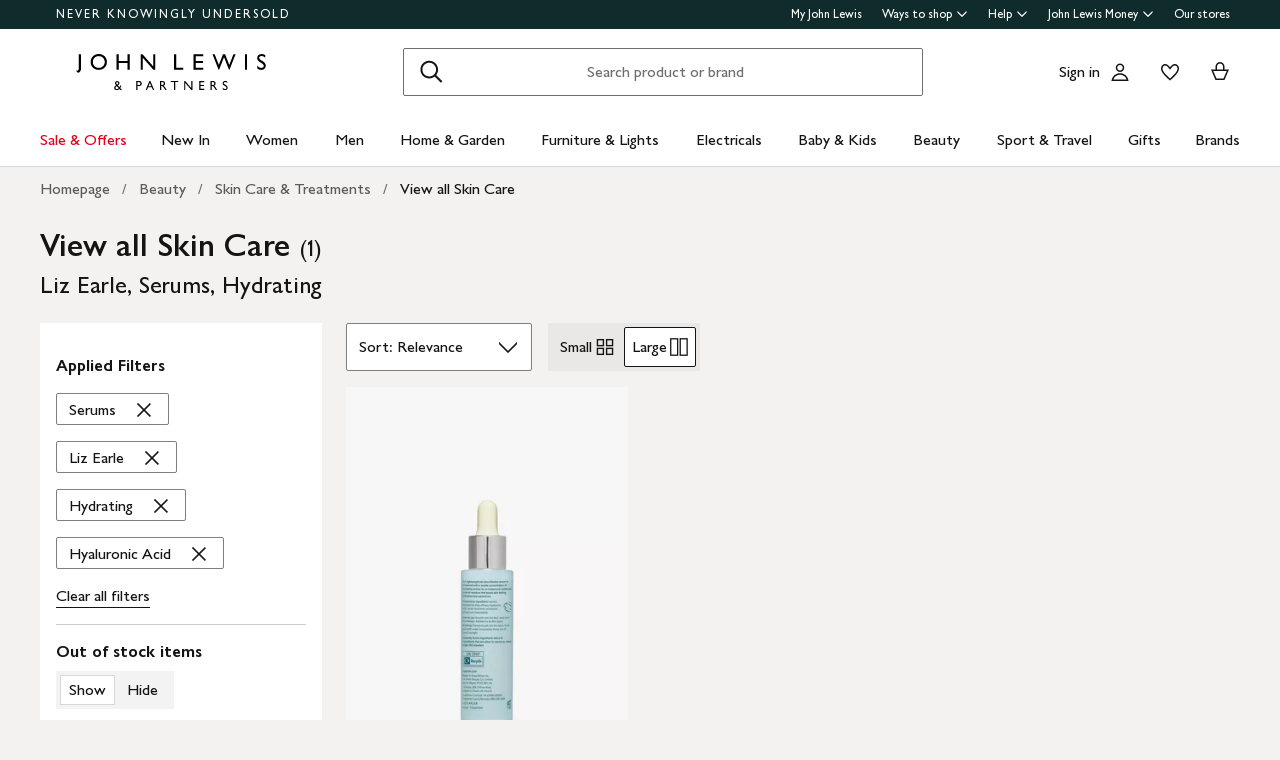

--- FILE ---
content_type: text/html; charset=utf-8
request_url: https://www.johnlewis.com/browse/beauty/skin-care-treatments/view-all-skin-care/liz-earle/serums/hydrating/hyaluronic-acid/_/N-lpxqZ1z13zv2Z1yzjnwyZ1yzsjp5Zlrxx
body_size: 38481
content:
<!DOCTYPE html><html lang="en"><head><meta charset="utf-8" data-next-head=""/><meta name="viewport" content="width=device-width" data-next-head=""/><title data-next-head="">View all Skin Care - Liz Earle, Serums, Hydrating | John Lewis &amp; Partners</title><meta name="description" content="Shop for View all Skin Care - Liz Earle, Serums, Hydrating at John Lewis &amp; Partners. Free standard delivery on orders above &amp;#163;70."/><meta property="og:site_name" content="John Lewis &amp; Partners"/><meta property="og:url" content="https://www.johnlewis.com/browse/beauty/skin-care-treatments/view-all-skin-care/liz-earle/serums/hydrating/hyaluronic-acid/_/N-lpxqZ1z13zv2Z1yzjnwyZ1yzsjp5Zlrxx"/><meta property="og:image" content="//media.johnlewiscontent.com/i/JohnLewis/110401553?"/><meta property="og:image:type" content="image/jpeg"/><meta property="og:type" content="website"/><meta property="og:locale" content="en_GB"/><meta property="og:title" content="View all Skin Care - Liz Earle, Serums, Hydrating | John Lewis &amp; Partners"/><meta property="og:description" content="Shop for View all Skin Care - Liz Earle, Serums, Hydrating at John Lewis &amp; Partners. Free standard delivery on orders above &amp;#163;70."/><link rel="manifest" href="/static/assets/favicon/manifest.json"/><meta http-equiv="X-UA-Compatible" content="IE=edge"/><meta name="theme-color" content="#ffffff"/><meta name="twitter:card" content="summary_large_image"/><meta name="twitter:site" content="@JLandPartners"/><meta name="apple-itunes-app" content="app-id=486502369, app-argument=m.johnlewis.com"/><meta name="mobile-web-app-capable" content="yes"/><link rel="shortcut icon" type="image/x-icon" href="https://www.johnlewis.com/static/assets/favicon/favicon.ico"/><link rel="icon" type="image/svg+xml" href="https://www.johnlewis.com/static/assets/favicon.svg"/><link rel="apple-touch-icon" href="https://www.johnlewis.com/static/assets/favicon/apple-touch-icon.png"/><link rel="canonical" href="https://www.johnlewis.com/browse/beauty/skin-care-treatments/view-all-skin-care/liz-earle/serums/hydrating/hyaluronic-acid/_/N-lpxqZ1z13zv2Z1yzjnwyZ1yzsjp5Zlrxx" data-next-head=""/><link rel="preload" as="image" fetchpriority="high" href="//media.johnlewiscontent.com/i/JohnLewis/110401553?wid=117&amp;hei=156" imagesrcset="//media.johnlewiscontent.com/i/JohnLewis/110401553?wid=117&amp;hei=156 117w, //media.johnlewiscontent.com/i/JohnLewis/110401553?wid=234&amp;hei=312 234w, //media.johnlewiscontent.com/i/JohnLewis/110401553?wid=330&amp;hei=440 330w, //media.johnlewiscontent.com/i/JohnLewis/110401553?wid=366&amp;hei=488 366w, //media.johnlewiscontent.com/i/JohnLewis/110401553?wid=411&amp;hei=548 411w, //media.johnlewiscontent.com/i/JohnLewis/110401553?wid=564&amp;hei=752 564w, //media.johnlewiscontent.com/i/JohnLewis/110401553?wid=686&amp;hei=915 686w" imagesizes="(max-width: 567px) calc(100vw - 32px), (min-width: 568px) and (max-width:767px) calc(50vw - 24px), (min-width: 768px) and (max-width:1200px) calc(25vw - 30), 282px" data-next-head=""/><link rel="preconnect" href="https://media.johnlewiscontent.com"/><link rel="dns-prefetch" href="https://media.johnlewiscontent.com"/><link rel="preconnect" href="https://se.monetate.net"/><link rel="dns-prefetch" href="https://se.monetate.net"/><link rel="preload" href="https://www.johnlewis.com/static/core/fonts/GillSansNovaforJLVar.woff2" as="font" type="font/woff2" crossorigin="true"/><link rel="preload" href="/standard-plp/_next/static/css/411613da0d36eab9.css" as="style"/><link rel="preload" href="/standard-plp/_next/static/css/7093b3176cecc378.css" as="style"/><link rel="preload" href="/standard-plp/_next/static/css/0e04c4096083d476.css" as="style"/><script>window.__jlMetricsConfig = {"agentID":"284635895","applicationID":"278569429","appVersion":"2026-01-17T07:25:39.671Z"};</script><script type="text/javascript" src="https://www.johnlewis.com/browser-performance/newrelic.js"></script><script type="module" src="https://www.johnlewis.com/browser-performance/jl-init-metrics.1b85a6dd.js" data-assembly-source="browser-performance/jl-init-metrics" defer=""></script><link rel="stylesheet" href="https://www.johnlewis.com/static/core/css/jlp-styles-4.css"/><script type="text/javascript">var monetateT = new Date().getTime();</script><script type="text/javascript" src="//se.monetate.net/js/2/a-76ca7dd3/p/johnlewis.com/entry.js"></script><link rel="stylesheet" href="/standard-plp/_next/static/css/411613da0d36eab9.css" data-n-g=""/><link rel="stylesheet" href="/standard-plp/_next/static/css/7093b3176cecc378.css" data-n-p=""/><link rel="stylesheet" href="/standard-plp/_next/static/css/0e04c4096083d476.css" data-n-p=""/><noscript data-n-css=""></noscript><script defer="" nomodule="" src="/standard-plp/_next/static/chunks/polyfills-42372ed130431b0a.js"></script><script src="/standard-plp/_next/static/chunks/webpack-0ae4188c3c6b0da7.js" defer=""></script><script src="/standard-plp/_next/static/chunks/framework-0278aad5a5672c58.js" defer=""></script><script src="/standard-plp/_next/static/chunks/main-7291ee0466ff9bfe.js" defer=""></script><script src="/standard-plp/_next/static/chunks/pages/_app-1eccc42d9be83955.js" defer=""></script><script src="/standard-plp/_next/static/chunks/118-7aa321e433fcea83.js" defer=""></script><script src="/standard-plp/_next/static/chunks/pages/%5Btype%5D/%5B%5B...facetId%5D%5D-80adb08a9063151a.js" defer=""></script><script src="/standard-plp/_next/static/standard-plp-c5c1fb1c50e7a1f16e291caadb93ca2c8143398b/_buildManifest.js" defer=""></script><script src="/standard-plp/_next/static/standard-plp-c5c1fb1c50e7a1f16e291caadb93ca2c8143398b/_ssgManifest.js" defer=""></script><meta name="searchpilot-poc" content="success"/></head><body id="plp-root" class="john-lewis"><div id="page-root" data-component="standard-plp-ui"><div id="assembly-scaffold-header-header">
  <meta name="viewport" content="width=device-width, initial-scale=1"/>
  <link rel="stylesheet" href="https://www.johnlewis.com/header-ui-assets/static/scaffold-vendor.css"/>
  <link rel="stylesheet" href="https://www.johnlewis.com/header-ui-assets/static/scaffold.b7aab.css"/>
  
  <script type="application/ld+json">{
  "@context": "http://schema.org",
  "@type": "Organization",
  "name": "John Lewis & Partners",
  "url": "http://www.johnlewis.com",
  "sameAs": [
    "https://www.facebook.com/JohnLewisandPartners",
    "https://twitter.com/JLandPartners",
    "https://www.youtube.com/JohnLewisandPartners",
    "https://www.pinterest.co.uk/johnlewisandpartners",
    "https://www.instagram.com/JohnLewisandPartners",
    "https://www.linkedin.com/company/johnlewisandpartners"
  ],
  "logo": "https://www.johnlewis.com/static/assets/logo/john-lewis-logo.png",
  "contactPoint": [
    {
      "@type": "ContactPoint",
      "telephone": "+44-3456-100-329",
      "contactType": "customer service",
      "areaServed": "GB"
    },
    {
      "@type": "ContactPoint",
      "telephone": "+44-1698-54-54-54",
      "contactType": "customer service"
    },
    {
      "@type": "ContactPoint",
      "telephone": "+44-3301-230-106",
      "contactType": "technical support"
    }
  ]
}</script>
  <script type="application/ld+json">{
  "@context": "https://schema.org",
  "@type": "WebSite",
  "url": "https://www.johnlewis.com/",
  "potentialAction": {
    "@type": "SearchAction",
    "target": "https://www.johnlewis.com/search?search-term={search_term_string}",
    "query-input": "required name=search_term_string"
  }
}</script>
  
  <script>
    window.__PRELOADED_STATE__ = {"query":{"includeCoreCSS":"false","includeCoreJS":"false","includePolyfills":"false","stickySearchHeader":"true"},"stickySearchHeader":"true"}
  </script>
  <div id="minibasket"></div>
  <div data-assembly-source="browse-ui/header" id="root"><link rel="preload" as="image" href="https://www.johnlewis.com/header-ui-assets/static/images/john-lewis-partners-f6c40704.svg"/><div><div id="assembly-esi-experimentation-page-load-experiments-experimentation-esi">
    <div class="empty-experiences-document">
      <div data-testid="empty-esi-document" id="experimentation-esi"></div>
    </div>
  </div><header class="header-wrapper-siteWide--5d435"><div class="header-wrapper-headerContainer--0ea26"><ul class="link-list-list--b26ee skip-links-skip--60470"><li class="skip-link-skipLinkItem--3e6cf"><a class="skip-link-skipLink--05237" href="#main">Skip to main content</a></li><li class="skip-link-skipLinkItem--3e6cf"><a class="skip-link-skipLink--05237" href="#footer">Skip to footer</a></li></ul><div class="responsive-header-header--5d5e4" data-testid="header-wrapper"><div class="responsive-header-container--52138 responsive-header-peepHeader--1b8ca" data-testid="header-container"><div class="prenav-topBar--2efee" data-testid="header-top-bar"><div class="prenav-topLinks--5d671" data-testid="header-top-links"><span class="prenav-nkuContainer--0db47"><a href="/content/never-knowingly-undersold" class="prenav-nkuLink--01e88">NEVER KNOWINGLY UNDERSOLD</a></span><ul class="link-list-list--b26ee top-links-links--ec60c"><li class="prenav-link-headerLinksContainer--29564" data-testid="prenav-redesign-container"><a class="prenav-link-headerLinkItem--a1f5d prenav-link-headerLinkItem__prenav--6abe7 prenav-link-underlinedHeaderLinkItem--6abd4 prenav-link-underlinedHeaderLinkItem__prenav--81276" href="/our-services/my-john-lewis" tabindex="0">My John Lewis</a></li><li class="prenav-link-headerLinksContainer--29564" data-testid="prenav-redesign-container"><a class="prenav-link-headerLinkItem--a1f5d prenav-link-headerLinkItem__prenav--6abe7" href="#" tabindex="0" aria-haspopup="true" aria-expanded="false" aria-controls="prenav-menu">Ways to shop<svg aria-hidden="true" class="BaseIcon-module-icon--0cd6d prenav-link-menuChevronIcon--edeaa" data-jlds="true" height="16" role="img" viewBox="0 0 16 16" width="16" xmlns="http://www.w3.org/2000/svg"><path clip-rule="evenodd" d="M2 6.06061L7.46973 11.5303L8.00006 12.0607L8.53039 11.5303L14 6.06073L14 3.93941L8.00006 9.93935L2 3.93929L2 6.06061Z" fill-rule="evenodd"></path></svg></a></li><li class="prenav-link-headerLinksContainer--29564" data-testid="prenav-redesign-container"><a class="prenav-link-headerLinkItem--a1f5d prenav-link-headerLinkItem__prenav--6abe7" href="#" tabindex="0" aria-haspopup="true" aria-expanded="false" aria-controls="prenav-menu">Help<svg aria-hidden="true" class="BaseIcon-module-icon--0cd6d prenav-link-menuChevronIcon--edeaa" data-jlds="true" height="16" role="img" viewBox="0 0 16 16" width="16" xmlns="http://www.w3.org/2000/svg"><path clip-rule="evenodd" d="M2 6.06061L7.46973 11.5303L8.00006 12.0607L8.53039 11.5303L14 6.06073L14 3.93941L8.00006 9.93935L2 3.93929L2 6.06061Z" fill-rule="evenodd"></path></svg></a></li><li class="prenav-link-headerLinksContainer--29564" data-testid="prenav-redesign-container"><a class="prenav-link-headerLinkItem--a1f5d prenav-link-headerLinkItem__prenav--6abe7" href="#" tabindex="0" aria-haspopup="true" aria-expanded="false" aria-controls="prenav-menu">John Lewis Money<svg aria-hidden="true" class="BaseIcon-module-icon--0cd6d prenav-link-menuChevronIcon--edeaa" data-jlds="true" height="16" role="img" viewBox="0 0 16 16" width="16" xmlns="http://www.w3.org/2000/svg"><path clip-rule="evenodd" d="M2 6.06061L7.46973 11.5303L8.00006 12.0607L8.53039 11.5303L14 6.06073L14 3.93941L8.00006 9.93935L2 3.93929L2 6.06061Z" fill-rule="evenodd"></path></svg></a></li><li class="prenav-link-headerLinksContainer--29564" data-testid="prenav-redesign-container"><a class="prenav-link-headerLinkItem--a1f5d prenav-link-headerLinkItem__prenav--6abe7 prenav-link-underlinedHeaderLinkItem--6abd4 prenav-link-underlinedHeaderLinkItem__prenav--81276" href="/our-shops" tabindex="0">Our stores</a></li></ul></div></div><div class="responsive-header-logoRow--ddc50" data-testid="header-logo-row"><div class="logo-container--2ea3f" data-testid="logo-container"><a href="/"><img src="https://www.johnlewis.com/header-ui-assets/static/images/john-lewis-partners-f6c40704.svg" alt="John Lewis &amp; Partners Home" class="logo-logo--5b465"/></a></div><div class="responsive-header-search--ed6f8" id="mobile-search" data-testid="mobile-search"><div class="search-form--4e760" data-search-form="true" id="search-container"><form data-testid="search-form" name="search-form" class="search-form--4e760" action="/search"><label for="mobileSearch" class="search-visuallyHidden--5e62b">Search</label><div class="search-input-searchInputContainer--9a2a2" data-testid="search-input-container"><div class="search-input-searchContainer--503ec" data-testid="search-container"><div class="search-input-glassIconContainer--2cd0b"><button data-jlds="true" aria-disabled="false" class="Button-module-c-button--d7ee6 Button-module-c-button--primary--0d006 search-input-searchBarButton--9839b" type="submit"><svg aria-hidden="true" class="BaseIcon-module-icon--0cd6d search-input-invertedIcon--989dc" data-jlds="true" height="32" role="img" viewBox="0 0 32 32" width="32" xmlns="http://www.w3.org/2000/svg"><path clip-rule="evenodd" d="M19.7434 20.5321C18.2306 21.7378 16.314 22.4583 14.2292 22.4583C9.33915 22.4583 5.375 18.4942 5.375 13.6042C5.375 8.71415 9.33915 4.75 14.2292 4.75C19.1192 4.75 23.0833 8.71415 23.0833 13.6042C23.0833 15.6888 22.3629 17.6051 21.1575 19.1178L27.3325 25.2928L25.9183 26.707L19.7434 20.5321ZM21.0833 13.6042C21.0833 17.3896 18.0146 20.4583 14.2292 20.4583C10.4437 20.4583 7.375 17.3896 7.375 13.6042C7.375 9.81872 10.4437 6.75 14.2292 6.75C18.0146 6.75 21.0833 9.81872 21.0833 13.6042Z" fill-rule="evenodd"></path></svg><span class="search-input-visuallyHidden--0cebc">Search</span></button></div><input type="text" id="mobileSearch" label="Search" placeholder="Search product or brand" maxlength="150" autocomplete="off" class="search-input-searchInput--1dbfe" name="search-term" value=""/><div class="search-input-closeIconContainer--302eb"><button data-jlds="true" aria-disabled="false" class="Button-module-c-button--d7ee6 Button-module-c-button--primary--0d006 search-input-searchBarButton--9839b search-input-hide--1a570" type="reset"><svg aria-hidden="true" class="BaseIcon-module-icon--0cd6d search-input-invertedIcon--989dc" data-jlds="true" height="32" role="img" viewBox="0 0 32 32" width="32" xmlns="http://www.w3.org/2000/svg"><path clip-rule="evenodd" d="M14.5859 16.0001L7.29297 8.70718L8.70718 7.29297L16.0001 14.5859L23.293 7.29297L24.7072 8.70718L17.4143 16.0001L24.7072 23.293L23.293 24.7072L16.0001 17.4143L8.70718 24.7072L7.29297 23.293L14.5859 16.0001Z" fill-rule="evenodd"></path></svg><span class="search-input-visuallyHidden--0cebc">Clear</span></button></div></div></div></form><button data-testid="close-expanded-search-desktop" class="typeahead-overlay-bpCloseButton--4d2f0 typeahead-overlay-bpCloseButton__hidden--6472c typeahead-overlay-bpCloseButton__desktop--6c9e8"><svg aria-hidden="true" class="BaseIcon-module-icon--0cd6d typeahead-overlay-closeIcon--52415" data-jlds="true" height="24" role="img" viewBox="0 0 24 24" width="24" xmlns="http://www.w3.org/2000/svg"><path clip-rule="evenodd" d="M10.9384 11.9991L4.96875 6.02941L6.02941 4.96875L11.9991 10.9384L17.9687 4.96875L19.0294 6.02941L13.0597 11.9991L19.0294 17.9687L17.9687 19.0294L11.9991 13.0597L6.02941 19.0294L4.96875 17.9687L10.9384 11.9991Z" fill-rule="evenodd"></path></svg><span>Close</span></button></div><div class="search-typeaheadResults--27724 search-typeaheadResults__hidden--1da9a"></div></div><div class="responsive-header-buttonContainer--1c8ce"><div class="responsive-header-overlayButtons--9a1d9"><ul><li class="responsive-header-backButton--56f98"><button data-testid="typeahead-back-button" class="typeahead-overlay-backButton--d8c82"><svg aria-hidden="true" class="BaseIcon-module-icon--0cd6d typeahead-overlay-backIcon--aff9a" data-jlds="true" height="24" role="img" viewBox="0 0 24 24" width="24" xmlns="http://www.w3.org/2000/svg"><path d="M11.4385 4H13.5599L6.30985 11.25H19.5V12.75H6.31169L13.5617 20H11.4404L3.43945 11.9991L11.4385 4Z"></path></svg><span>Back</span></button></li><li><button data-testid="close-expanded-search-mobile" class="typeahead-overlay-bpCloseButton--4d2f0 typeahead-overlay-bpCloseButton__hidden--6472c typeahead-overlay-bpCloseButton__mobile--96cff"><svg aria-hidden="true" class="BaseIcon-module-icon--0cd6d typeahead-overlay-closeIcon--52415" data-jlds="true" height="24" role="img" viewBox="0 0 24 24" width="24" xmlns="http://www.w3.org/2000/svg"><path clip-rule="evenodd" d="M10.9384 11.9991L4.96875 6.02941L6.02941 4.96875L11.9991 10.9384L17.9687 4.96875L19.0294 6.02941L13.0597 11.9991L19.0294 17.9687L17.9687 19.0294L11.9991 13.0597L6.02941 19.0294L4.96875 17.9687L10.9384 11.9991Z" fill-rule="evenodd"></path></svg><span>Close</span></button></li></ul></div><nav data-testid="user-tools-nav" class="user-tools-nav--2cae4"><ul class="user-tools-navList--36f40"><li class="user-tools-navListItem--35c8e user-tools-storeFinder--0f211"><a class="store-finder-icon-link--f2e03" href="/our-shops" data-test="store-finder-anchor" data-testid="store-finder-anchor" aria-label="Store finder"><svg aria-hidden="false" class="BaseIcon-module-icon--0cd6d store-finder-icon-icon--1ba23" data-jlds="true" height="24" role="img" viewBox="0 0 24 24" width="24" xmlns="http://www.w3.org/2000/svg"><title>Store Finder</title><path d="M12 7.5C12.8284 7.5 13.5 6.82843 13.5 6C13.5 5.17157 12.8284 4.5 12 4.5C11.1716 4.5 10.5 5.17157 10.5 6C10.5 6.82843 11.1716 7.5 12 7.5Z"></path><path clip-rule="evenodd" d="M21 6H16.482C16.4939 5.89048 16.5 5.78323 16.5 5.67857C16.5 2.78571 13.9286 1.5 12 1.5C10.0714 1.5 7.5 2.78571 7.5 5.67857C7.5 5.78323 7.50614 5.89048 7.51799 6H3V20.4H21V6ZM10.9771 11.9729C11.3532 12.4023 11.7055 12.7769 12 13.0714C12.2945 12.7769 12.6468 12.4023 13.0229 11.9729C14.1066 10.7354 15.3877 9.04263 16.0512 7.5H19.5V18.9H16.5V13.1992H7.5V18.9H4.5V7.5H7.94881C8.6123 9.04263 9.89337 10.7354 10.9771 11.9729ZM12 10.8633C12.5175 10.2649 13.076 9.5626 13.5742 8.83385C14.0112 8.19454 14.3813 7.56448 14.6375 6.98903C14.9014 6.39615 15 5.95938 15 5.67857C15 4.73725 14.6057 4.11614 14.056 3.69139C13.461 3.23156 12.667 3 12 3C11.333 3 10.539 3.23156 9.94396 3.69139C9.39428 4.11614 9 4.73725 9 5.67857C9 5.95938 9.09857 6.39615 9.36252 6.98903C9.61871 7.56448 9.98879 8.19454 10.4258 8.83385C10.924 9.5626 11.4825 10.2649 12 10.8633ZM11.25 18.8992V14.6992H9V18.8992H11.25ZM15 18.8992H12.75V14.6992H15V18.8992Z" fill-rule="evenodd"></path></svg><span class="store-finder-icon-label--cbe69" data-testid="store-finder-icon-label">Stores</span></a></li><li class="user-tools-navListItem--35c8e"><div class="account-links-container--6b10e"><div class="account-links-signIn--77bfe account-links-desktop--277a1" data-testid="account-sign-in-url"><a href="/sign-in">Sign in</a></div><a href="/my-account" data-test="account-button" data-testid="account-button" class="account-button-container--4be25" aria-label="Go to your account"><svg aria-hidden="true" class="BaseIcon-module-icon--0cd6d account-button-icon--0bd7a" data-jlds="true" data-testid="account-button-icon" height="24" role="img" viewBox="0 0 24 24" width="24" xmlns="http://www.w3.org/2000/svg"><path clip-rule="evenodd" d="M16.2501 7.75013C16.2501 10.0974 14.3473 12.0003 12 12.0003C9.6528 12.0003 7.75 10.0974 7.75 7.75013C7.75 5.40285 9.6528 3.5 12 3.5C14.3473 3.5 16.2501 5.40285 16.2501 7.75013ZM14.7501 7.75013C14.7501 9.26902 13.5188 10.5003 12 10.5003C10.4813 10.5003 9.25 9.26902 9.25 7.75013C9.25 6.23124 10.4813 5 12 5C13.5188 5 14.7501 6.23124 14.7501 7.75013Z" fill-rule="evenodd"></path><path clip-rule="evenodd" d="M20.2385 19.5017C20.3689 19.986 20.4574 20.4874 20.5 21.0017H3.5C3.54259 20.4874 3.63112 19.986 3.76151 19.5017C4.73714 15.8779 8.05594 13.21 12 13.21C15.9441 13.21 19.2629 15.8779 20.2385 19.5017ZM12 14.71C15.11 14.71 17.7446 16.7205 18.6724 19.5017H5.32757C6.25544 16.7205 8.88997 14.71 12 14.71Z" fill-rule="evenodd"></path></svg><span class="account-button-label--56115">Account</span></a><a href="https://account.johnlewis.com/wish-list" class="account-links-link--7421b account-links-desktop--277a1" data-test="wishlist-button" data-testid="wishlist-button" aria-label="View your wishlist"><svg aria-hidden="true" class="BaseIcon-module-icon--0cd6d account-links-icon--f0326" data-jlds="true" height="24" role="img" viewBox="0 0 24 24" width="24" xmlns="http://www.w3.org/2000/svg"><path clip-rule="evenodd" d="M11.9991 9.67459L10.8236 8.19181C10.2777 7.50318 9.79598 6.91572 9.26357 6.45076C8.73491 5.98908 8.19089 5.67848 7.67228 5.55469C6.84353 5.36754 5.88225 5.67967 5.26677 6.37691C4.72892 7.00611 4.46455 7.97207 4.50374 9.0509C4.53859 9.71357 4.92028 10.6642 5.70066 11.8429C6.45764 12.9862 7.47588 14.1766 8.5338 15.2803C9.58634 16.3785 10.6484 17.3602 11.4719 18.0861C11.6639 18.2554 11.8425 18.4104 12.0044 18.5492C12.8589 17.8138 14.1711 16.637 15.474 15.2768C16.5308 14.1735 17.5476 12.9844 18.3029 11.8422C19.0843 10.6605 19.4636 9.70905 19.4946 9.04745C19.5427 7.97205 19.2742 7.01001 18.7291 6.37432C18.1193 5.67504 17.1606 5.36531 16.3239 5.55513C15.7936 5.6797 15.2629 5.98107 14.7446 6.4419C14.2018 6.92458 13.7123 7.51345 13.1745 8.19181L11.9991 9.67459ZM15.9864 4.09359C17.3854 3.77385 18.9044 4.28955 19.8637 5.39315C20.7332 6.40392 21.0529 7.786 20.993 9.11651C20.798 13.312 12.7675 19.8825 12.0491 20.4703C12.0311 20.4851 12.0176 20.4961 12.0091 20.5032C11.6493 20.2247 3.215 13.4174 3.00514 9.11651C2.95517 7.79631 3.26496 6.40392 4.13438 5.39315C5.09373 4.29987 6.6127 3.77385 8.01176 4.09359C8.8412 4.28955 9.60068 4.75368 10.2502 5.32095C10.5203 5.55682 10.7749 5.8141 11.0189 6.08312C11.3617 6.46111 11.6838 6.86231 11.9991 7.25999C12.3149 6.86152 12.6377 6.46305 12.9813 6.08526C13.2247 5.81766 13.4785 5.56044 13.7479 5.32095C14.3974 4.74337 15.1469 4.28955 15.9864 4.09359Z" fill-rule="evenodd"></path></svg></a></div></li><li class="user-tools-navListItem--35c8e"><a id="minibasket-icon-anchor" class="basket-link--13291" href="/basket" data-test="basket-anchor" data-testid="basket-anchor" aria-label="View your basket"><span data-test="basket-amount" data-testid="basket-amount" class="basket-amount-visuallyHidden--aeac0">0</span><span class="basket-amount-visuallyHidden--aeac0">items in Basket</span><svg aria-hidden="true" class="BaseIcon-module-icon--0cd6d basket-icon--af88c" data-jlds="true" height="24" role="img" viewBox="0 0 24 24" width="24" xmlns="http://www.w3.org/2000/svg"><path clip-rule="evenodd" d="m7.5 9.50003h-4.5l4.49198 10.49997h8.98392l4.5241-10.49997h-4.5v-2.90005c-.0448-2.54845-2.0428-4.59998-4.5-4.59998s-4.45441 2.05155-4.49923 4.59998l-.00077.08756zm7.5-2.81249c0-1.8187-1.4003-3.18754-3-3.18754s-3 1.36879-3 3.1875v2.81253h6zm-6.51823 11.81246-3.20856-7.5h13.44719l-3.2315 7.5z" fill-rule="evenodd"></path></svg><span class="user-tools-navListItemLabel--4c748" data-testid="basket-icon-label">Basket</span></a></li><li class="user-tools-navListItem--35c8e user-tools-menu--73199" data-testid="menu-icon"><a href="/menu" class="user-tools-navListItemLink--12bbd" data-testid="nav-link--menu" role="button" aria-expanded="false" aria-controls="main-navigation-menu"><span class="user-tools-visuallyHidden--4fc06">Menu</span><svg aria-hidden="false" class="BaseIcon-module-icon--0cd6d user-tools-icon--98592" data-jlds="true" data-testid="nav-menu-icon" height="24" role="img" viewBox="0 0 24 24" width="24" xmlns="http://www.w3.org/2000/svg"><title>Open Menu</title><path clip-rule="evenodd" d="M21 5.75H3V4.25H21V5.75ZM21 12.7402H3V11.2402H21V12.7402ZM21 19.75H3V18.25H21V19.75Z" fill-rule="evenodd"></path></svg><span class="user-tools-navListItemLabel--4c748" data-testid="nav-menu-label">Menu</span></a></li></ul></nav></div></div><div class="typeahead-overlay-bpTransparentOverlay--40e13 typeahead-overlay-bpTransparentOverlay__hidden--4da14" data-testid="search-transparent-overlay"></div><div class="typeahead-overlay-bpOverlay--875af typeahead-overlay-bpOverlay__hidden--179aa typeahead-overlay-bpOverlay__white--27df5" data-testid="search-bp-overlay"></div><hr data-testid="typeahead-separator" class="responsive-header-typeaheadSeparator--5707d responsive-header-typeaheadSeparator__hidden--9ad83 responsive-header-typeaheadSeparator__hidden__doTransition--2e68c"/></div></div></div><nav class="DesktopMenu-desktopMenu--816da" data-testid="navigation-menu"><ul class="DesktopMenu-desktopMenuList--bafa5" data-testid="navigation-menu-list"><li class="DesktopMenuItem-desktopMenuItem--75bbf" data-testid="nav-sale-&amp;-offers"><a class="DesktopMenuItem-desktopMenuItemLink--e53bb DesktopMenuItem-offersLabel--910e4" href="/special-offers/c50000110" id="desktop-menu-item-sale-&amp;-offers">Sale &amp; Offers</a></li><li class="DesktopMenuItem-desktopMenuItem--75bbf" data-testid="nav-new-in"><a class="DesktopMenuItem-desktopMenuItemLink--e53bb" href="/new-in/c300000007497" id="desktop-menu-item-new-in">New In</a></li><li class="DesktopMenuItem-desktopMenuItem--75bbf" data-testid="nav-women"><a class="DesktopMenuItem-desktopMenuItemLink--e53bb" href="/women/c50000298" id="desktop-menu-item-women">Women</a></li><li class="DesktopMenuItem-desktopMenuItem--75bbf" data-testid="nav-men"><a class="DesktopMenuItem-desktopMenuItemLink--e53bb" href="/men/c50000300" id="desktop-menu-item-men">Men</a></li><li class="DesktopMenuItem-desktopMenuItem--75bbf" data-testid="nav-home-&amp;-garden"><a class="DesktopMenuItem-desktopMenuItemLink--e53bb" href="/home-garden/c500006" id="desktop-menu-item-home-&amp;-garden">Home &amp; Garden</a></li><li class="DesktopMenuItem-desktopMenuItem--75bbf" data-testid="nav-furniture-&amp;-lights"><a class="DesktopMenuItem-desktopMenuItemLink--e53bb" href="/furniture-lights/c9780211221" id="desktop-menu-item-furniture-&amp;-lights">Furniture &amp; Lights</a></li><li class="DesktopMenuItem-desktopMenuItem--75bbf" data-testid="nav-electricals"><a class="DesktopMenuItem-desktopMenuItemLink--e53bb" href="/electricals/c500001" id="desktop-menu-item-electricals">Electricals</a></li><li class="DesktopMenuItem-desktopMenuItem--75bbf" data-testid="nav-baby-&amp;-kids"><a class="DesktopMenuItem-desktopMenuItemLink--e53bb" href="/baby-child/c5000010" id="desktop-menu-item-baby-&amp;-kids">Baby &amp; Kids</a></li><li class="DesktopMenuItem-desktopMenuItem--75bbf" data-testid="nav-beauty"><a class="DesktopMenuItem-desktopMenuItemLink--e53bb" href="/beauty/c50000296" id="desktop-menu-item-beauty">Beauty</a></li><li class="DesktopMenuItem-desktopMenuItem--75bbf" data-testid="nav-sport-&amp;-travel"><a class="DesktopMenuItem-desktopMenuItemLink--e53bb" href="/sport-leisure/c5000011" id="desktop-menu-item-sport-&amp;-travel">Sport &amp; Travel</a></li><li class="DesktopMenuItem-desktopMenuItem--75bbf" data-testid="nav-gifts"><a class="DesktopMenuItem-desktopMenuItemLink--e53bb" href="/gifts/c500009" id="desktop-menu-item-gifts">Gifts</a></li><li class="DesktopMenuItem-desktopMenuItem--75bbf" data-testid="nav-brands-"><a class="DesktopMenuItem-desktopMenuItemLink--e53bb" href="/brands/c70000340036" id="desktop-menu-item-brands-">Brands </a></li></ul><div class="DesktopMenu-desktopMenuOverlay--6a716" data-testid="desktop-menu-overlay"></div></nav></header></div></div>
  
  
  

  <script defer="" src="https://www.johnlewis.com/auth/config.js"></script>
         <script defer="" src="https://www.johnlewis.com/auth/auth.js"></script>

  <script defer="" src="https://www.johnlewis.com/header-ui-assets/static/scaffold-vendor.d6192.js"></script>
  <script defer="" src="https://www.johnlewis.com/header-ui-assets/static/scaffold.c811f.js"></script>

  
  
  
</div><link rel="preload" as="image" imagesrcset="//media.johnlewiscontent.com/i/JohnLewis/110401553?fmt=auto&amp;$background-off-white$&amp;wid=117&amp;hei=156 117w, //media.johnlewiscontent.com/i/JohnLewis/110401553?fmt=auto&amp;$background-off-white$&amp;wid=234&amp;hei=312 234w, //media.johnlewiscontent.com/i/JohnLewis/110401553?fmt=auto&amp;$background-off-white$&amp;wid=330&amp;hei=440 330w, //media.johnlewiscontent.com/i/JohnLewis/110401553?fmt=auto&amp;$background-off-white$&amp;wid=366&amp;hei=488 366w, //media.johnlewiscontent.com/i/JohnLewis/110401553?fmt=auto&amp;$background-off-white$&amp;wid=411&amp;hei=548 411w, //media.johnlewiscontent.com/i/JohnLewis/110401553?fmt=auto&amp;$background-off-white$&amp;wid=564&amp;hei=752 564w, //media.johnlewiscontent.com/i/JohnLewis/110401553?fmt=auto&amp;$background-off-white$&amp;wid=686&amp;hei=915 686w" imagesizes="(max-width: 567px) calc(100vw - 32px), (min-width: 568px) and (max-width:767px) calc(50vw - 24px), (min-width: 768px) and (max-width:1200px) calc(25vw - 30), 282px"/><link rel="preload" as="image" imagesrcset="//media.johnlewiscontent.com/i/JohnLewis/110401553alt1?fmt=auto&amp;$background-off-white$&amp;wid=117&amp;hei=156 117w, //media.johnlewiscontent.com/i/JohnLewis/110401553alt1?fmt=auto&amp;$background-off-white$&amp;wid=234&amp;hei=312 234w, //media.johnlewiscontent.com/i/JohnLewis/110401553alt1?fmt=auto&amp;$background-off-white$&amp;wid=330&amp;hei=440 330w, //media.johnlewiscontent.com/i/JohnLewis/110401553alt1?fmt=auto&amp;$background-off-white$&amp;wid=366&amp;hei=488 366w, //media.johnlewiscontent.com/i/JohnLewis/110401553alt1?fmt=auto&amp;$background-off-white$&amp;wid=411&amp;hei=548 411w, //media.johnlewiscontent.com/i/JohnLewis/110401553alt1?fmt=auto&amp;$background-off-white$&amp;wid=564&amp;hei=752 564w, //media.johnlewiscontent.com/i/JohnLewis/110401553alt1?fmt=auto&amp;$background-off-white$&amp;wid=686&amp;hei=915 686w" imagesizes="(max-width: 567px) calc(100vw - 32px), (min-width: 568px) and (max-width:767px) calc(50vw - 24px), (min-width: 768px) and (max-width:1200px) calc(25vw - 30), 282px"/><meta name="total-number-of-items" content="1"/><div id="__next"><main id="main" tabindex="-1" data-testid="component-plp"><aside aria-label="Banner Ad" data-testid="banner-container" class="Banner_banner__2gTcR"><div class="Banner_container__4x5h3 Banner_adtechbanners__r90LC"><div id="assembly-esi-online-adverts-banner-browse-esiadtechbanner"><script id="__ONLINE_ADS_BANNER_DATA__" type="application/json">{}</script><script defer="" src="/static/bucket/adtech-banner-esi-assets/main.ea02560966f93fe7ba51.js" charset="utf-8" type="text/javascript"></script><div id="online-ads-banner-esi"></div></div></div></aside><div class="PLP_plp__YRdh1"><span id="add-to-wish-list-esi" data-test-id="wish-list-esi" data-mode="icon-placeholder"><div id="assembly-add-to-wishlist-exclude-cpa-add-to-wishlist-component"><script defer="defer" src="https://www.johnlewis.com/add-to-wishlist/static/js/main.5c073b75.js"></script><link href="https://www.johnlewis.com/add-to-wishlist/static/css/main.bdc153dc.css" rel="stylesheet"/><div id="add-to-wishlist-component-root"></div></div></span><div data-testid="component-grid-row" class="GridRow_row__WLYAt GridRow_row__WLYAt PLP_plp__header__QHoEw" id="js-plp-header"><div data-testid="component-grid-column" class="GridColumn_col-12__75ong"><header class="Header_heading__Q_As_"><div class="Breadcrumbs_breadcrumbs-carousel__Aq_Uq"><div id="assembly-esi-breadcrumbs-browse-n-lpxqz1z13zv2z1yzjnwyz1yzsjp5zlrxx-esibreadcrumbs"><style>
        .breadcrumbs-carousel{max-width:1200px;margin:0 auto;position:relative;-ms-overflow-style:none;scrollbar-width:none}.breadcrumbs-carousel ::-webkit-scrollbar{display:none}.breadcrumbs-carousel ol{display:flex;padding:6px 0px;margin:0}.breadcrumbs-carousel li{margin-bottom:0}.breadcrumbs-carousel--fade-overlay{display:flex;padding-top:1px;position:absolute;width:100%;max-width:1248px;height:32px;flex-direction:row;justify-content:space-between;z-index:10;pointer-events:none}@media only screen and (min-width: 768px){.breadcrumbs-carousel--fade-overlay{height:48px}}.breadcrumbs-carousel--fade-left{width:18px;height:100%;background:linear-gradient(to left, rgba(255, 255, 255, 0), #fff)}@media only screen and (min-width: 768px){.breadcrumbs-carousel--fade-left{background:hsla(0,0%,100%,0)}}.breadcrumbs-carousel--fade-right{width:18px;height:100%}.breadcrumbs-carousel--container{max-width:100%;overflow-x:auto;min-height:44px;margin-left:8px}@media only screen and (min-width: 1280px){.breadcrumbs-carousel--container{margin-left:5px}}@media only screen and (min-width: 1280px){.breadcrumbs-carousel--container{margin-left:-8px}}.breadcrumbs-carousel--list{white-space:nowrap;overflow:visible;list-style:none;font-size:16px;font-weight:400}.breadcrumbs-carousel--crumb-item{display:inline-flex}.breadcrumbs-carousel--crumb-item+.breadcrumbs-carousel--crumb-item:before{color:#6b6b6b;content:"/";float:left;line-height:32px;margin:0px 4px}.breadcrumbs-carousel--link{display:flex;border-radius:5px;padding:5px 8px;color:#5b5b5b;text-decoration:none;background-color:rgba(0,0,0,0);transition:border-color .2s ease-in-out,background-color .125s}.breadcrumbs-carousel--link:hover,.breadcrumbs-carousel--link:active,.breadcrumbs-carousel--link:focus{color:#141414;background-color:rgba(20,20,20,.14)}.breadcrumbs-carousel--link-last{color:#141414}.breadcrumbs-carousel--nolink{display:flex;padding:5px 8px;color:#141414}.breadcrumbs-carousel--brand-item,.breadcrumbs-carousel--range-item{display:inline-flex}.breadcrumbs-carousel--brand-item:before,.breadcrumbs-carousel--range-item:before{color:#141414;content:"•";float:left;margin:0px 4px;line-height:32px}.breadcrumbs-carousel--brand-item-last,.breadcrumbs-carousel--range-item-last{padding-right:16px}@media only screen and (min-width: 768px){.breadcrumbs-carousel--brand-item-last,.breadcrumbs-carousel--range-item-last{padding-right:0}}
</style>

<script type="application/ld+json">
        {"@context":"https://schema.org","@type":"WebPage","breadcrumb":{"itemListElement":[{"item":{"name":"Homepage","@id":"https://www.johnlewis.com/"},"@type":"ListItem","position":"1"},{"item":{"name":"Beauty","@id":"https://www.johnlewis.com/beauty/c50000296"},"@type":"ListItem","position":"2"},{"item":{"name":"Skin Care & Treatments","@id":"https://www.johnlewis.com/beauty/skin-care-treatments/c9200140041"},"@type":"ListItem","position":"3"},{"item":{"name":"View all Skin Care","@id":"https://www.johnlewis.com/browse/beauty/skin-care-treatments/view-all-skin-care/_/N-lpxq"},"@type":"ListItem","position":"4"}],"@type":"BreadcrumbList"}}
</script>

<nav data-test="breadcrumbs" class="breadcrumbs-carousel" aria-label="Breadcrumbs">
    <div class="breadcrumbs-carousel--container">
        <ol class="breadcrumbs-carousel--list">
            
            <li class="breadcrumbs-carousel--crumb-item breadcrumbs-carousel--crumb-item-first ">
                 
                <a href="/" class="breadcrumbs-carousel--link
            ">Homepage</a>
                 
            </li>
            
            <li class="breadcrumbs-carousel--crumb-item  ">
                 
                <a href="/beauty/c50000296" class="breadcrumbs-carousel--link
            ">Beauty</a>
                 
            </li>
            
            <li class="breadcrumbs-carousel--crumb-item  ">
                 
                <a href="/beauty/skin-care-treatments/c9200140041" class="breadcrumbs-carousel--link
            ">Skin Care &amp; Treatments</a>
                 
            </li>
            
            <li class="breadcrumbs-carousel--crumb-item  breadcrumbs-carousel--crumb-item-last">
                 
                <a href="/browse/beauty/skin-care-treatments/view-all-skin-care/_/N-lpxq" class="breadcrumbs-carousel--link
            breadcrumbs-carousel--link-last">View all Skin Care</a>
                 
            </li>
            
        </ol>
    </div>
</nav>


<script>
    window.jlData = window.jlData || {};
    window.jlData.page = window.jlData.page || {}
    window.jlData.page.pageInfo = window.jlData.page.pageInfo || {}
        window.jlData.page.pageInfo.breadCrumb = window.jlData.page.pageInfo.breadCrumb || [{"clickable":1,"value":"Beauty"},{"clickable":1,"value":"Skin Care & Treatments"},{"clickable":1,"value":"View all Skin Care"}];
        
</script>


<script>
    try {
        const containerClassName = '.breadcrumbs-carousel--container';
        if (document.querySelector(containerClassName))
            document.querySelector(containerClassName).scrollLeft = document.querySelector(
                containerClassName
            ).scrollWidth;
    } catch (error) {
        console.error(error);
    }
</script>
</div></div><div class="Header_heading__copy__NsR2L"><h1 tabindex="-1"><span data-testid="heading-term" class="Header_heading__term__7SFGS">View all Skin Care </span><span aria-hidden="true" data-testid="sub-heading" class="Header_heading__subheading__WnSHC">Liz Earle, Serums, Hydrating</span></h1><span class="Header_heading__count__dReni" data-testid="heading-num-results">(1)</span></div></header><span id="screen-reader-updates" class="PLP_visuallyHidden__GiTb3" aria-live="assertive">There is 1 result, Your applied filters are, product type serums, brand liz earle, beauty effect hydrating, key ingredients hyaluronic acid, </span></div></div><a data-testid="skip-filters-link" href="#main-content" data-jlds="true" aria-disabled="false" class="Button_c-button__fpzZq Button_c-button--secondary__7bSPp PLP_visuallyHidden__GiTb3 PLP_visibleOnFocus___C257">Skip Filters</a><div></div><div data-testid="component-grid-row" class="GridRow_row__WLYAt GridRow_row__WLYAt PLP_plp__body__q3BY3" id="js-plp-body"><div data-testid="facet-container" class="GridColumn_col-lg-3__wRmRm GridColumn_col-xl-3__mC8qA Facets_plp__facets__jmxLe Facets_plp__facets--desktop__WtRph"><nav aria-label="Filters" data-testid="component-facets" class="Facets_facets__z3iIa"><h2 class="visuallyHidden">Filters</h2><div class="AppliedFilters_container__3SryL AppliedFilters_breadbox__Ei8hQ AppliedFilters_oos_filter__qWL2F"><h3 class="AppliedFilters_header__yt_iN">Applied Filters</h3><ul class="AppliedFilters_filters__DsbiB" data-testid="applied-filters"><li class="AppliedFilters_filter__5LB22 AppliedFilters_breadbox__Ei8hQ"><a class="AppliedFilters_filterLink__lspYq" aria-label="&#39;Serums&#39; filter Remove" data-testid="applied-filter__link" href="/browse/beauty/skin-care-treatments/view-all-skin-care/liz-earle/hydrating/hyaluronic-acid/_/N-lpxqZ1z13zv2Z1yzsjp5Zlrxx"><span class="AppliedFilters_filterLinkText__W528U">Serums</span><div class="AppliedFilters_filterLinkIcon__KEkvd"><svg aria-hidden="false" class="BaseIcon_icon__g_2B8" data-jlds="true" height="24" role="img" viewBox="0 0 24 24" width="24" xmlns="http://www.w3.org/2000/svg"><title>Remove filter</title><path clip-rule="evenodd" d="M10.9384 11.9991L4.96875 6.02941L6.02941 4.96875L11.9991 10.9384L17.9687 4.96875L19.0294 6.02941L13.0597 11.9991L19.0294 17.9687L17.9687 19.0294L11.9991 13.0597L6.02941 19.0294L4.96875 17.9687L10.9384 11.9991Z" fill-rule="evenodd"></path></svg></div></a></li><li class="AppliedFilters_filter__5LB22 AppliedFilters_breadbox__Ei8hQ"><a class="AppliedFilters_filterLink__lspYq" aria-label="&#39;Liz Earle&#39; filter Remove" data-testid="applied-filter__link" href="/browse/beauty/skin-care-treatments/view-all-skin-care/serums/hydrating/hyaluronic-acid/_/N-lpxqZ1yzjnwyZ1yzsjp5Zlrxx"><span class="AppliedFilters_filterLinkText__W528U">Liz Earle</span><div class="AppliedFilters_filterLinkIcon__KEkvd"><svg aria-hidden="false" class="BaseIcon_icon__g_2B8" data-jlds="true" height="24" role="img" viewBox="0 0 24 24" width="24" xmlns="http://www.w3.org/2000/svg"><title>Remove filter</title><path clip-rule="evenodd" d="M10.9384 11.9991L4.96875 6.02941L6.02941 4.96875L11.9991 10.9384L17.9687 4.96875L19.0294 6.02941L13.0597 11.9991L19.0294 17.9687L17.9687 19.0294L11.9991 13.0597L6.02941 19.0294L4.96875 17.9687L10.9384 11.9991Z" fill-rule="evenodd"></path></svg></div></a></li><li class="AppliedFilters_filter__5LB22 AppliedFilters_breadbox__Ei8hQ"><a class="AppliedFilters_filterLink__lspYq" aria-label="&#39;Hydrating&#39; filter Remove" data-testid="applied-filter__link" href="/browse/beauty/skin-care-treatments/view-all-skin-care/liz-earle/serums/hyaluronic-acid/_/N-lpxqZ1z13zv2Z1yzjnwyZlrxx"><span class="AppliedFilters_filterLinkText__W528U">Hydrating</span><div class="AppliedFilters_filterLinkIcon__KEkvd"><svg aria-hidden="false" class="BaseIcon_icon__g_2B8" data-jlds="true" height="24" role="img" viewBox="0 0 24 24" width="24" xmlns="http://www.w3.org/2000/svg"><title>Remove filter</title><path clip-rule="evenodd" d="M10.9384 11.9991L4.96875 6.02941L6.02941 4.96875L11.9991 10.9384L17.9687 4.96875L19.0294 6.02941L13.0597 11.9991L19.0294 17.9687L17.9687 19.0294L11.9991 13.0597L6.02941 19.0294L4.96875 17.9687L10.9384 11.9991Z" fill-rule="evenodd"></path></svg></div></a></li><li class="AppliedFilters_filter__5LB22 AppliedFilters_breadbox__Ei8hQ"><a class="AppliedFilters_filterLink__lspYq" aria-label="&#39;Hyaluronic Acid&#39; filter Remove" data-testid="applied-filter__link" href="/browse/beauty/skin-care-treatments/view-all-skin-care/liz-earle/serums/hydrating/_/N-lpxqZ1z13zv2Z1yzjnwyZ1yzsjp5"><span class="AppliedFilters_filterLinkText__W528U">Hyaluronic Acid</span><div class="AppliedFilters_filterLinkIcon__KEkvd"><svg aria-hidden="false" class="BaseIcon_icon__g_2B8" data-jlds="true" height="24" role="img" viewBox="0 0 24 24" width="24" xmlns="http://www.w3.org/2000/svg"><title>Remove filter</title><path clip-rule="evenodd" d="M10.9384 11.9991L4.96875 6.02941L6.02941 4.96875L11.9991 10.9384L17.9687 4.96875L19.0294 6.02941L13.0597 11.9991L19.0294 17.9687L17.9687 19.0294L11.9991 13.0597L6.02941 19.0294L4.96875 17.9687L10.9384 11.9991Z" fill-rule="evenodd"></path></svg></div></a></li><a class="ClearFilters_link__jDtgl ClearFilters_underline-offset__vcCaT" href="/browse/beauty/skin-care-treatments/view-all-skin-care/_/N-lpxq"><button data-testid="clear-filter-button" data-jlds="true" aria-disabled="false" class="Button_c-button__fpzZq Button_c-button--underlined__6vrXM Button_c-button--small__E2UsL ClearFilters_clearAllDrawerButton__Fw8FY" type="button">Clear all filters</button></a></ul></div><a class="OutOfStockFilter_container__z4OeY" data-testid="oos-switch" tabindex="0" role="switch" aria-checked="true" href="/browse/beauty/skin-care-treatments/view-all-skin-care/liz-earle/serums/hydrating/show-in-stock-items-only/hyaluronic-acid/_/N-lpxqZ1z13zv2Z1yzjnwyZ1yzsjp5Z1z0wxdtZlrxx"><span class="OutOfStockFilter_label__33we8" data-testid="facets-hide-out-of-stock">Out of stock items</span><span class="oos-toggle_oos-toggle__ZiXyL oos-toggle_oos-toggle--checked__XcZ5o" aria-hidden="true"><span class="oos-toggle_oos-toggle__label__QXtj6 undefined">Show</span><span class="oos-toggle_oos-toggle__label__QXtj6 oos-toggle_oos-toggle__label--right__8iXJD">Hide</span></span></a><div class="accordion_accordion__LXZAD accordion_accordion--large__nnpIR" data-jlds="true"><details class="accordion_accordion__item__74KJf FacetAccordion_facetAccordionItem__DgFvS" data-jlds="true" open=""><summary class="accordion_accordion__summary__wFP4s"><span class="accordion_accordion__header__MAQvn"><div class="FacetAccordion_collapsedSummaryWrapper__0Ff_3"><h3 class="FacetAccordion_facetLabel__DZ4G8" id="accordion-summary-product-type">Product Type</h3><p class="FacetAccordion_collapsedSummary__uXafP">Serums (1)</p></div><div class="accordion_accordion__icon__dx6Od"></div></span></summary><div class="accordion_accordion__content__nC0K4"><div aria-labelledby="accordion-summary-product-type" role="group" data-testid="accordion-product type" data-label="Product Type" data-test2="position1"><ul class="FacetAccordion_list__Ik2n_"><li class="FacetItem_listItem__lalGb" visible="true"><a class="FacetItem_link__bV4hY FacetItem_active__oZVsm" aria-checked="true" data-testid="Serums" role="checkbox" href="/browse/beauty/skin-care-treatments/view-all-skin-care/liz-earle/hydrating/hyaluronic-acid/_/N-lpxqZ1z13zv2Z1yzsjp5Zlrxx"><div data-jlds="true" data-testid="checkbox-serums-(1)"><span type="checkbox" class="option_c-option__input__L_xnY visually-hidden_visuallyHidden__sBMOc option_c-option__input--checked__X5Cz6" id="Product-Type-Serums" name="Product-Type-Serums"></span><span aria-disabled="false" class="option_c-option__label__Y3_qx"><div class="option_c-option__control__p0vfS option_c-option__control--checkbox__jFY_t"></div><div><div class="">Serums (1)</div></div></span></div></a></li><li class="FacetItem_listItem__lalGb FacetItem_last__1ZUCn" visible="true"><a class="FacetItem_link__bV4hY" aria-checked="false" data-testid="Moisturisers" role="checkbox" href="/browse/beauty/skin-care-treatments/view-all-skin-care/liz-earle/moisturisers/serums/hydrating/hyaluronic-acid/_/N-lpxqZ1z13zv2Z1yzjnx6Z1yzjnwyZ1yzsjp5Zlrxx"><div data-jlds="true" data-testid="checkbox-moisturisers-(1)"><span type="checkbox" class="option_c-option__input__L_xnY visually-hidden_visuallyHidden__sBMOc" id="Product-Type-Moisturisers" name="Product-Type-Moisturisers"></span><span aria-disabled="false" class="option_c-option__label__Y3_qx"><div class="option_c-option__control__p0vfS option_c-option__control--checkbox__jFY_t"></div><div><div class="">Moisturisers (1)</div></div></span></div></a></li></ul></div></div></details></div><div class="accordion_accordion__LXZAD accordion_accordion--large__nnpIR" data-jlds="true"><details class="accordion_accordion__item__74KJf FacetAccordion_facetAccordionItem__DgFvS" data-jlds="true" open=""><summary class="accordion_accordion__summary__wFP4s"><span class="accordion_accordion__header__MAQvn"><div class="FacetAccordion_collapsedSummaryWrapper__0Ff_3"><h3 class="FacetAccordion_facetLabel__DZ4G8" id="accordion-summary-brand">Brand</h3><p class="FacetAccordion_collapsedSummary__uXafP">Liz Earle (1)</p></div><div class="accordion_accordion__icon__dx6Od"></div></span></summary><div class="accordion_accordion__content__nC0K4"><div aria-labelledby="accordion-summary-brand" role="group" data-testid="accordion-brand" data-label="Brand" data-test2="position2"><div class="FacetSearch_container__eIFtD" data-testid="facet-search-Brand"><div class="FacetSearch_input__cTv7t FacetSearch_input--search-icon-showing__u4jxi" data-jlds="true"><input aria-invalid="false" class="FieldInput_field-input__1Nppp" aria-label="Search Brand" data-testid="text-input" id="facet-search-Brand" placeholder="Search Brand" type="text" autocomplete="off" name="facet-search-Brand" value=""/></div><span class="FacetSearch_searchIcon__069Yx"><svg aria-hidden="true" class="BaseIcon_icon__g_2B8" data-jlds="true" height="24" role="img" viewBox="0 0 24 24" width="24" xmlns="http://www.w3.org/2000/svg"><path clip-rule="evenodd" d="M16.1667 10.0833C16.1667 13.1669 13.6669 15.6667 10.5833 15.6667C7.49974 15.6667 5 13.1669 5 10.0833C5 6.99974 7.49974 4.5 10.5833 4.5C13.6669 4.5 16.1667 6.99974 16.1667 10.0833ZM15.0336 15.5945C13.8174 16.5778 12.2691 17.1667 10.5833 17.1667C6.67132 17.1667 3.5 13.9954 3.5 10.0833C3.5 6.17132 6.67132 3 10.5833 3C14.4954 3 17.6667 6.17132 17.6667 10.0833C17.6667 11.7692 17.0777 13.3176 16.0942 14.5338L21.0301 19.4696L19.9694 20.5303L15.0336 15.5945Z" fill-rule="evenodd"></path></svg></span></div><ul class="FacetAccordion_list__Ik2n_"><li class="FacetItem_listItem__lalGb" visible="true"><a class="FacetItem_link__bV4hY FacetItem_active__oZVsm" aria-checked="true" data-testid="Liz Earle" role="checkbox" href="/browse/beauty/skin-care-treatments/view-all-skin-care/serums/hydrating/hyaluronic-acid/_/N-lpxqZ1yzjnwyZ1yzsjp5Zlrxx"><div data-jlds="true" data-testid="checkbox-liz-earle-(1)"><span type="checkbox" class="option_c-option__input__L_xnY visually-hidden_visuallyHidden__sBMOc option_c-option__input--checked__X5Cz6" id="Brand-Liz-Earle" name="Brand-Liz-Earle"></span><span aria-disabled="false" class="option_c-option__label__Y3_qx"><div class="option_c-option__control__p0vfS option_c-option__control--checkbox__jFY_t"></div><div><div class="">Liz Earle (1)</div></div></span></div></a></li><li class="FacetItem_listItem__lalGb" visible="true"><a class="FacetItem_link__bV4hY" aria-checked="false" data-testid="Caudalie" role="checkbox" href="/browse/beauty/skin-care-treatments/view-all-skin-care/caudalie/liz-earle/serums/hydrating/hyaluronic-acid/_/N-lpxqZ1z13zsvZ1z13zv2Z1yzjnwyZ1yzsjp5Zlrxx"><div data-jlds="true" data-testid="checkbox-caudalie-(1)"><span type="checkbox" class="option_c-option__input__L_xnY visually-hidden_visuallyHidden__sBMOc" id="Brand-Caudalie" name="Brand-Caudalie"></span><span aria-disabled="false" class="option_c-option__label__Y3_qx"><div class="option_c-option__control__p0vfS option_c-option__control--checkbox__jFY_t"></div><div><div class="">Caudalie (1)</div></div></span></div></a></li><li class="FacetItem_listItem__lalGb" visible="true"><a class="FacetItem_link__bV4hY" aria-checked="false" data-testid="Clinique" role="checkbox" href="/browse/beauty/skin-care-treatments/view-all-skin-care/clinique/liz-earle/serums/hydrating/hyaluronic-acid/_/N-lpxqZ1z13ywmZ1z13zv2Z1yzjnwyZ1yzsjp5Zlrxx"><div data-jlds="true" data-testid="checkbox-clinique-(2)"><span type="checkbox" class="option_c-option__input__L_xnY visually-hidden_visuallyHidden__sBMOc" id="Brand-Clinique" name="Brand-Clinique"></span><span aria-disabled="false" class="option_c-option__label__Y3_qx"><div class="option_c-option__control__p0vfS option_c-option__control--checkbox__jFY_t"></div><div><div class="">Clinique (2)</div></div></span></div></a></li><li class="FacetItem_listItem__lalGb" visible="true"><a class="FacetItem_link__bV4hY" aria-checked="false" data-testid="Dermalogica" role="checkbox" href="/browse/beauty/skin-care-treatments/view-all-skin-care/dermalogica/liz-earle/serums/hydrating/hyaluronic-acid/_/N-lpxqZ1z0q8dpZ1z13zv2Z1yzjnwyZ1yzsjp5Zlrxx"><div data-jlds="true" data-testid="checkbox-dermalogica-(2)"><span type="checkbox" class="option_c-option__input__L_xnY visually-hidden_visuallyHidden__sBMOc" id="Brand-Dermalogica" name="Brand-Dermalogica"></span><span aria-disabled="false" class="option_c-option__label__Y3_qx"><div class="option_c-option__control__p0vfS option_c-option__control--checkbox__jFY_t"></div><div><div class="">Dermalogica (2)</div></div></span></div></a></li><li class="FacetItem_listItem__lalGb" visible="true"><a class="FacetItem_link__bV4hY" aria-checked="false" data-testid="Elemis" role="checkbox" href="/browse/beauty/skin-care-treatments/view-all-skin-care/elemis/liz-earle/serums/hydrating/hyaluronic-acid/_/N-lpxqZ1z140ccZ1z13zv2Z1yzjnwyZ1yzsjp5Zlrxx"><div data-jlds="true" data-testid="checkbox-elemis-(1)"><span type="checkbox" class="option_c-option__input__L_xnY visually-hidden_visuallyHidden__sBMOc" id="Brand-Elemis" name="Brand-Elemis"></span><span aria-disabled="false" class="option_c-option__label__Y3_qx"><div class="option_c-option__control__p0vfS option_c-option__control--checkbox__jFY_t"></div><div><div class="">Elemis (1)</div></div></span></div></a></li><li class="FacetItem_listItem__lalGb" visible="true"><a class="FacetItem_link__bV4hY" aria-checked="false" data-testid="Estée Lauder" role="checkbox" href="/browse/beauty/skin-care-treatments/view-all-skin-care/est%C3%A9e-lauder/liz-earle/serums/hydrating/hyaluronic-acid/_/N-lpxqZ1z13yahZ1z13zv2Z1yzjnwyZ1yzsjp5Zlrxx"><div data-jlds="true" data-testid="checkbox-estée-lauder-(2)"><span type="checkbox" class="option_c-option__input__L_xnY visually-hidden_visuallyHidden__sBMOc" id="Brand-Estée-Lauder" name="Brand-Estée-Lauder"></span><span aria-disabled="false" class="option_c-option__label__Y3_qx"><div class="option_c-option__control__p0vfS option_c-option__control--checkbox__jFY_t"></div><div><div class="">Estée Lauder (2)</div></div></span></div></a></li><li class="FacetItem_listItem__lalGb" visible="true"><a class="FacetItem_link__bV4hY" aria-checked="false" data-testid="Evolve Organic Beauty" role="checkbox" href="/browse/beauty/skin-care-treatments/view-all-skin-care/evolve-organic-beauty/liz-earle/serums/hydrating/hyaluronic-acid/_/N-lpxqZ1yzr310Z1z13zv2Z1yzjnwyZ1yzsjp5Zlrxx"><div data-jlds="true" data-testid="checkbox-evolve-organic-beauty-(1)"><span type="checkbox" class="option_c-option__input__L_xnY visually-hidden_visuallyHidden__sBMOc" id="Brand-Evolve-Organic-Beauty" name="Brand-Evolve-Organic-Beauty"></span><span aria-disabled="false" class="option_c-option__label__Y3_qx"><div class="option_c-option__control__p0vfS option_c-option__control--checkbox__jFY_t"></div><div><div class="">Evolve Organic Beauty (1)</div></div></span></div></a></li><li class="FacetItem_listItem__lalGb FacetItem_last__1ZUCn" visible="true"><a class="FacetItem_link__bV4hY" aria-checked="false" data-testid="Fresh" role="checkbox" href="/browse/beauty/skin-care-treatments/view-all-skin-care/fresh/liz-earle/serums/hydrating/hyaluronic-acid/_/N-lpxqZ1z00lu5Z1z13zv2Z1yzjnwyZ1yzsjp5Zlrxx"><div data-jlds="true" data-testid="checkbox-fresh-(1)"><span type="checkbox" class="option_c-option__input__L_xnY visually-hidden_visuallyHidden__sBMOc" id="Brand-Fresh" name="Brand-Fresh"></span><span aria-disabled="false" class="option_c-option__label__Y3_qx"><div class="option_c-option__control__p0vfS option_c-option__control--checkbox__jFY_t"></div><div><div class="">Fresh (1)</div></div></span></div></a></li><li class="FacetItem_listItem__lalGb FacetItem_hidden__JPShW" visible="false"><a class="FacetItem_link__bV4hY" aria-checked="false" data-testid="Guerlain" role="checkbox" href="/browse/beauty/skin-care-treatments/view-all-skin-care/guerlain/liz-earle/serums/hydrating/hyaluronic-acid/_/N-lpxqZ1z13y54Z1z13zv2Z1yzjnwyZ1yzsjp5Zlrxx"><div data-jlds="true" data-testid="checkbox-guerlain-(1)"><span type="checkbox" class="option_c-option__input__L_xnY visually-hidden_visuallyHidden__sBMOc" id="Brand-Guerlain" name="Brand-Guerlain"></span><span aria-disabled="false" class="option_c-option__label__Y3_qx"><div class="option_c-option__control__p0vfS option_c-option__control--checkbox__jFY_t"></div><div><div class="">Guerlain (1)</div></div></span></div></a></li><li class="FacetItem_listItem__lalGb FacetItem_hidden__JPShW" visible="false"><a class="FacetItem_link__bV4hY" aria-checked="false" data-testid="Kate Somerville" role="checkbox" href="/browse/beauty/skin-care-treatments/view-all-skin-care/kate-somerville/liz-earle/serums/hydrating/hyaluronic-acid/_/N-lpxqZliqgZ1z13zv2Z1yzjnwyZ1yzsjp5Zlrxx"><div data-jlds="true" data-testid="checkbox-kate-somerville-(1)"><span type="checkbox" class="option_c-option__input__L_xnY visually-hidden_visuallyHidden__sBMOc" id="Brand-Kate-Somerville" name="Brand-Kate-Somerville"></span><span aria-disabled="false" class="option_c-option__label__Y3_qx"><div class="option_c-option__control__p0vfS option_c-option__control--checkbox__jFY_t"></div><div><div class="">Kate Somerville (1)</div></div></span></div></a></li><li class="FacetItem_listItem__lalGb FacetItem_hidden__JPShW" visible="false"><a class="FacetItem_link__bV4hY" aria-checked="false" data-testid="Kiehl&#39;s" role="checkbox" href="/browse/beauty/skin-care-treatments/view-all-skin-care/kiehls/liz-earle/serums/hydrating/hyaluronic-acid/_/N-lpxqZ1z13ysuZ1z13zv2Z1yzjnwyZ1yzsjp5Zlrxx"><div data-jlds="true" data-testid="checkbox-kiehl&#39;s-(1)"><span type="checkbox" class="option_c-option__input__L_xnY visually-hidden_visuallyHidden__sBMOc" id="Brand-Kiehl&#39;s" name="Brand-Kiehl&#39;s"></span><span aria-disabled="false" class="option_c-option__label__Y3_qx"><div class="option_c-option__control__p0vfS option_c-option__control--checkbox__jFY_t"></div><div><div class="">Kiehl&#39;s (1)</div></div></span></div></a></li><li class="FacetItem_listItem__lalGb FacetItem_hidden__JPShW" visible="false"><a class="FacetItem_link__bV4hY" aria-checked="false" data-testid="Lumene" role="checkbox" href="/browse/beauty/skin-care-treatments/view-all-skin-care/liz-earle/lumene/serums/hydrating/hyaluronic-acid/_/N-lpxqZ1z13zv2Z1yziymoZ1yzjnwyZ1yzsjp5Zlrxx"><div data-jlds="true" data-testid="checkbox-lumene-(2)"><span type="checkbox" class="option_c-option__input__L_xnY visually-hidden_visuallyHidden__sBMOc" id="Brand-Lumene" name="Brand-Lumene"></span><span aria-disabled="false" class="option_c-option__label__Y3_qx"><div class="option_c-option__control__p0vfS option_c-option__control--checkbox__jFY_t"></div><div><div class="">Lumene (2)</div></div></span></div></a></li><li class="FacetItem_listItem__lalGb FacetItem_hidden__JPShW" visible="false"><a class="FacetItem_link__bV4hY" aria-checked="false" data-testid="Medik8" role="checkbox" href="/browse/beauty/skin-care-treatments/view-all-skin-care/liz-earle/medik8/serums/hydrating/hyaluronic-acid/_/N-lpxqZ1z13zv2Zo8koZ1yzjnwyZ1yzsjp5Zlrxx"><div data-jlds="true" data-testid="checkbox-medik8-(7)"><span type="checkbox" class="option_c-option__input__L_xnY visually-hidden_visuallyHidden__sBMOc" id="Brand-Medik8" name="Brand-Medik8"></span><span aria-disabled="false" class="option_c-option__label__Y3_qx"><div class="option_c-option__control__p0vfS option_c-option__control--checkbox__jFY_t"></div><div><div class="">Medik8 (7)</div></div></span></div></a></li><li class="FacetItem_listItem__lalGb FacetItem_hidden__JPShW" visible="false"><a class="FacetItem_link__bV4hY" aria-checked="false" data-testid="myBlend" role="checkbox" href="/browse/beauty/skin-care-treatments/view-all-skin-care/liz-earle/myblend/serums/hydrating/hyaluronic-acid/_/N-lpxqZ1z13zv2Zq436Z1yzjnwyZ1yzsjp5Zlrxx"><div data-jlds="true" data-testid="checkbox-myblend-(4)"><span type="checkbox" class="option_c-option__input__L_xnY visually-hidden_visuallyHidden__sBMOc" id="Brand-myBlend" name="Brand-myBlend"></span><span aria-disabled="false" class="option_c-option__label__Y3_qx"><div class="option_c-option__control__p0vfS option_c-option__control--checkbox__jFY_t"></div><div><div class="">myBlend (4)</div></div></span></div></a></li><li class="FacetItem_listItem__lalGb FacetItem_hidden__JPShW" visible="false"><a class="FacetItem_link__bV4hY" aria-checked="false" data-testid="Origins" role="checkbox" href="/browse/beauty/skin-care-treatments/view-all-skin-care/liz-earle/origins/serums/hydrating/hyaluronic-acid/_/N-lpxqZ1z13zv2Z1z13yn8Z1yzjnwyZ1yzsjp5Zlrxx"><div data-jlds="true" data-testid="checkbox-origins-(1)"><span type="checkbox" class="option_c-option__input__L_xnY visually-hidden_visuallyHidden__sBMOc" id="Brand-Origins" name="Brand-Origins"></span><span aria-disabled="false" class="option_c-option__label__Y3_qx"><div class="option_c-option__control__p0vfS option_c-option__control--checkbox__jFY_t"></div><div><div class="">Origins (1)</div></div></span></div></a></li><li class="FacetItem_listItem__lalGb FacetItem_hidden__JPShW" visible="false"><a class="FacetItem_link__bV4hY" aria-checked="false" data-testid="Pai" role="checkbox" href="/browse/beauty/skin-care-treatments/view-all-skin-care/liz-earle/pai/serums/hydrating/hyaluronic-acid/_/N-lpxqZ1z13zv2Z1z016w7Z1yzjnwyZ1yzsjp5Zlrxx"><div data-jlds="true" data-testid="checkbox-pai-(1)"><span type="checkbox" class="option_c-option__input__L_xnY visually-hidden_visuallyHidden__sBMOc" id="Brand-Pai" name="Brand-Pai"></span><span aria-disabled="false" class="option_c-option__label__Y3_qx"><div class="option_c-option__control__p0vfS option_c-option__control--checkbox__jFY_t"></div><div><div class="">Pai (1)</div></div></span></div></a></li><li class="FacetItem_listItem__lalGb FacetItem_hidden__JPShW" visible="false"><a class="FacetItem_link__bV4hY" aria-checked="false" data-testid="Perricone MD" role="checkbox" href="/browse/beauty/skin-care-treatments/view-all-skin-care/liz-earle/perricone-md/serums/hydrating/hyaluronic-acid/_/N-lpxqZ1z13zv2Z1z13vtnZ1yzjnwyZ1yzsjp5Zlrxx"><div data-jlds="true" data-testid="checkbox-perricone-md-(1)"><span type="checkbox" class="option_c-option__input__L_xnY visually-hidden_visuallyHidden__sBMOc" id="Brand-Perricone-MD" name="Brand-Perricone-MD"></span><span aria-disabled="false" class="option_c-option__label__Y3_qx"><div class="option_c-option__control__p0vfS option_c-option__control--checkbox__jFY_t"></div><div><div class="">Perricone MD (1)</div></div></span></div></a></li><li class="FacetItem_listItem__lalGb FacetItem_hidden__JPShW" visible="false"><a class="FacetItem_link__bV4hY" aria-checked="false" data-testid="Rituals" role="checkbox" href="/browse/beauty/skin-care-treatments/view-all-skin-care/liz-earle/rituals/serums/hydrating/hyaluronic-acid/_/N-lpxqZ1z13zv2Z1z13ypiZ1yzjnwyZ1yzsjp5Zlrxx"><div data-jlds="true" data-testid="checkbox-rituals-(1)"><span type="checkbox" class="option_c-option__input__L_xnY visually-hidden_visuallyHidden__sBMOc" id="Brand-Rituals" name="Brand-Rituals"></span><span aria-disabled="false" class="option_c-option__label__Y3_qx"><div class="option_c-option__control__p0vfS option_c-option__control--checkbox__jFY_t"></div><div><div class="">Rituals (1)</div></div></span></div></a></li><li class="FacetItem_listItem__lalGb FacetItem_hidden__JPShW" visible="false"><a class="FacetItem_link__bV4hY" aria-checked="false" data-testid="Rodial" role="checkbox" href="/browse/beauty/skin-care-treatments/view-all-skin-care/liz-earle/rodial/serums/hydrating/hyaluronic-acid/_/N-lpxqZ1z13zv2Z1z13w9hZ1yzjnwyZ1yzsjp5Zlrxx"><div data-jlds="true" data-testid="checkbox-rodial-(2)"><span type="checkbox" class="option_c-option__input__L_xnY visually-hidden_visuallyHidden__sBMOc" id="Brand-Rodial" name="Brand-Rodial"></span><span aria-disabled="false" class="option_c-option__label__Y3_qx"><div class="option_c-option__control__p0vfS option_c-option__control--checkbox__jFY_t"></div><div><div class="">Rodial (2)</div></div></span></div></a></li><li class="FacetItem_listItem__lalGb FacetItem_hidden__JPShW" visible="false"><a class="FacetItem_link__bV4hY" aria-checked="false" data-testid="Sarah Chapman" role="checkbox" href="/browse/beauty/skin-care-treatments/view-all-skin-care/liz-earle/sarah-chapman/serums/hydrating/hyaluronic-acid/_/N-lpxqZ1z13zv2Z1z03lowZ1yzjnwyZ1yzsjp5Zlrxx"><div data-jlds="true" data-testid="checkbox-sarah-chapman-(1)"><span type="checkbox" class="option_c-option__input__L_xnY visually-hidden_visuallyHidden__sBMOc" id="Brand-Sarah-Chapman" name="Brand-Sarah-Chapman"></span><span aria-disabled="false" class="option_c-option__label__Y3_qx"><div class="option_c-option__control__p0vfS option_c-option__control--checkbox__jFY_t"></div><div><div class="">Sarah Chapman (1)</div></div></span></div></a></li><li class="FacetItem_listItem__lalGb FacetItem_hidden__JPShW" visible="false"><a class="FacetItem_link__bV4hY" aria-checked="false" data-testid="Shiseido" role="checkbox" href="/browse/beauty/skin-care-treatments/view-all-skin-care/liz-earle/shiseido/serums/hydrating/hyaluronic-acid/_/N-lpxqZ1z13zv2Z1z13zy3Z1yzjnwyZ1yzsjp5Zlrxx"><div data-jlds="true" data-testid="checkbox-shiseido-(1)"><span type="checkbox" class="option_c-option__input__L_xnY visually-hidden_visuallyHidden__sBMOc" id="Brand-Shiseido" name="Brand-Shiseido"></span><span aria-disabled="false" class="option_c-option__label__Y3_qx"><div class="option_c-option__control__p0vfS option_c-option__control--checkbox__jFY_t"></div><div><div class="">Shiseido (1)</div></div></span></div></a></li><li class="FacetItem_listItem__lalGb FacetItem_hidden__JPShW" visible="false"><a class="FacetItem_link__bV4hY" aria-checked="false" data-testid="The INKEY List" role="checkbox" href="/browse/beauty/skin-care-treatments/view-all-skin-care/liz-earle/the-inkey-list/serums/hydrating/hyaluronic-acid/_/N-lpxqZ1z13zv2ZpjroZ1yzjnwyZ1yzsjp5Zlrxx"><div data-jlds="true" data-testid="checkbox-the-inkey-list-(1)"><span type="checkbox" class="option_c-option__input__L_xnY visually-hidden_visuallyHidden__sBMOc" id="Brand-The-INKEY-List" name="Brand-The-INKEY-List"></span><span aria-disabled="false" class="option_c-option__label__Y3_qx"><div class="option_c-option__control__p0vfS option_c-option__control--checkbox__jFY_t"></div><div><div class="">The INKEY List (1)</div></div></span></div></a></li><li class="FacetItem_listItem__lalGb FacetItem_hidden__JPShW" visible="false"><a class="FacetItem_link__bV4hY" aria-checked="false" data-testid="The Ordinary" role="checkbox" href="/browse/beauty/skin-care-treatments/view-all-skin-care/liz-earle/the-ordinary/serums/hydrating/hyaluronic-acid/_/N-lpxqZ1z13zv2Znqt5Z1yzjnwyZ1yzsjp5Zlrxx"><div data-jlds="true" data-testid="checkbox-the-ordinary-(3)"><span type="checkbox" class="option_c-option__input__L_xnY visually-hidden_visuallyHidden__sBMOc" id="Brand-The-Ordinary" name="Brand-The-Ordinary"></span><span aria-disabled="false" class="option_c-option__label__Y3_qx"><div class="option_c-option__control__p0vfS option_c-option__control--checkbox__jFY_t"></div><div><div class="">The Ordinary (3)</div></div></span></div></a></li><li class="FacetItem_listItem__lalGb FacetItem_hidden__JPShW" visible="false"><a class="FacetItem_link__bV4hY" aria-checked="false" data-testid="This Works" role="checkbox" href="/browse/beauty/skin-care-treatments/view-all-skin-care/liz-earle/this-works/serums/hydrating/hyaluronic-acid/_/N-lpxqZ1z13zv2Z1z0pc9aZ1yzjnwyZ1yzsjp5Zlrxx"><div data-jlds="true" data-testid="checkbox-this-works-(1)"><span type="checkbox" class="option_c-option__input__L_xnY visually-hidden_visuallyHidden__sBMOc" id="Brand-This-Works" name="Brand-This-Works"></span><span aria-disabled="false" class="option_c-option__label__Y3_qx"><div class="option_c-option__control__p0vfS option_c-option__control--checkbox__jFY_t"></div><div><div class="">This Works (1)</div></div></span></div></a></li><li class="FacetItem_listItem__lalGb FacetItem_hidden__JPShW" visible="false"><a class="FacetItem_link__bV4hY" aria-checked="false" data-testid="Trinny London" role="checkbox" href="/browse/beauty/skin-care-treatments/view-all-skin-care/liz-earle/trinny-london/serums/hydrating/hyaluronic-acid/_/N-lpxqZ1z13zv2Zpy8rZ1yzjnwyZ1yzsjp5Zlrxx"><div data-jlds="true" data-testid="checkbox-trinny-london-(1)"><span type="checkbox" class="option_c-option__input__L_xnY visually-hidden_visuallyHidden__sBMOc" id="Brand-Trinny-London" name="Brand-Trinny-London"></span><span aria-disabled="false" class="option_c-option__label__Y3_qx"><div class="option_c-option__control__p0vfS option_c-option__control--checkbox__jFY_t"></div><div><div class="">Trinny London (1)</div></div></span></div></a></li></ul><button data-testid="show-more-button" data-jlds="true" aria-disabled="false" class="Button_c-button__fpzZq Button_c-button--underlined__6vrXM FacetAccordion_showMoreFacetValues__d3h1I" type="button">Show 17 more</button></div></div></details></div><div class="accordion_accordion__LXZAD accordion_accordion--large__nnpIR" data-jlds="true"><details class="accordion_accordion__item__74KJf FacetAccordion_facetAccordionItem__DgFvS" data-jlds="true" open=""><summary class="accordion_accordion__summary__wFP4s"><span class="accordion_accordion__header__MAQvn"><div class="FacetAccordion_collapsedSummaryWrapper__0Ff_3"><h3 class="FacetAccordion_facetLabel__DZ4G8" id="accordion-summary-beauty-effect">Beauty Effect</h3><p class="FacetAccordion_collapsedSummary__uXafP">Hydrating (1)</p></div><div class="accordion_accordion__icon__dx6Od"></div></span></summary><div class="accordion_accordion__content__nC0K4"><div aria-labelledby="accordion-summary-beauty-effect" role="group" data-testid="accordion-beauty effect" data-label="Beauty Effect" data-test2="position3"><ul class="FacetAccordion_list__Ik2n_"><li class="FacetItem_listItem__lalGb" visible="true"><a class="FacetItem_link__bV4hY FacetItem_active__oZVsm" aria-checked="true" data-testid="Hydrating" role="checkbox" href="/browse/beauty/skin-care-treatments/view-all-skin-care/liz-earle/serums/hyaluronic-acid/_/N-lpxqZ1z13zv2Z1yzjnwyZlrxx"><div data-jlds="true" data-testid="checkbox-hydrating-(1)"><span type="checkbox" class="option_c-option__input__L_xnY visually-hidden_visuallyHidden__sBMOc option_c-option__input--checked__X5Cz6" id="Beauty-Effect-Hydrating" name="Beauty-Effect-Hydrating"></span><span aria-disabled="false" class="option_c-option__label__Y3_qx"><div class="option_c-option__control__p0vfS option_c-option__control--checkbox__jFY_t"></div><div><div class="">Hydrating (1)</div></div></span></div></a></li><li class="FacetItem_listItem__lalGb" visible="true"><a class="FacetItem_link__bV4hY" aria-checked="false" data-testid="Moisturising" role="checkbox" href="/browse/beauty/skin-care-treatments/view-all-skin-care/liz-earle/serums/hydrating/moisturising/hyaluronic-acid/_/N-lpxqZ1z13zv2Z1yzjnwyZ1yzsjp5Z1yzsjp9Zlrxx"><div data-jlds="true" data-testid="checkbox-moisturising-(1)"><span type="checkbox" class="option_c-option__input__L_xnY visually-hidden_visuallyHidden__sBMOc" id="Beauty-Effect-Moisturising" name="Beauty-Effect-Moisturising"></span><span aria-disabled="false" class="option_c-option__label__Y3_qx"><div class="option_c-option__control__p0vfS option_c-option__control--checkbox__jFY_t"></div><div><div class="">Moisturising (1)</div></div></span></div></a></li><li class="FacetItem_listItem__lalGb" visible="true"><a class="FacetItem_link__bV4hY" aria-checked="false" data-testid="Nourishing" role="checkbox" href="/browse/beauty/skin-care-treatments/view-all-skin-care/liz-earle/serums/hydrating/nourishing/hyaluronic-acid/_/N-lpxqZ1z13zv2Z1yzjnwyZ1yzsjp5Z1yzdwj1Zlrxx"><div data-jlds="true" data-testid="checkbox-nourishing-(1)"><span type="checkbox" class="option_c-option__input__L_xnY visually-hidden_visuallyHidden__sBMOc" id="Beauty-Effect-Nourishing" name="Beauty-Effect-Nourishing"></span><span aria-disabled="false" class="option_c-option__label__Y3_qx"><div class="option_c-option__control__p0vfS option_c-option__control--checkbox__jFY_t"></div><div><div class="">Nourishing (1)</div></div></span></div></a></li><li class="FacetItem_listItem__lalGb FacetItem_last__1ZUCn" visible="true"><a class="FacetItem_link__bV4hY" aria-checked="false" data-testid="Plumping" role="checkbox" href="/browse/beauty/skin-care-treatments/view-all-skin-care/liz-earle/serums/hydrating/plumping/hyaluronic-acid/_/N-lpxqZ1z13zv2Z1yzjnwyZ1yzsjp5Z1yzsjopZlrxx"><div data-jlds="true" data-testid="checkbox-plumping-(1)"><span type="checkbox" class="option_c-option__input__L_xnY visually-hidden_visuallyHidden__sBMOc" id="Beauty-Effect-Plumping" name="Beauty-Effect-Plumping"></span><span aria-disabled="false" class="option_c-option__label__Y3_qx"><div class="option_c-option__control__p0vfS option_c-option__control--checkbox__jFY_t"></div><div><div class="">Plumping (1)</div></div></span></div></a></li></ul></div></div></details></div><div class="accordion_accordion__LXZAD accordion_accordion--large__nnpIR" data-jlds="true"><details class="accordion_accordion__item__74KJf FacetAccordion_facetAccordionItem__DgFvS" data-jlds="true"><summary class="accordion_accordion__summary__wFP4s"><span class="accordion_accordion__header__MAQvn"><div class="FacetAccordion_collapsedSummaryWrapper__0Ff_3"><h3 class="FacetAccordion_facetLabel__DZ4G8" id="accordion-summary-key-ingredients">Key Ingredients</h3><p class="FacetAccordion_collapsedSummary__uXafP">Hyaluronic Acid (1)</p></div><div class="accordion_accordion__icon__dx6Od"></div></span></summary><div class="accordion_accordion__content__nC0K4"><div aria-labelledby="accordion-summary-key-ingredients" role="group" data-testid="accordion-key ingredients" data-label="Key Ingredients" data-test2="position4"><ul class="FacetAccordion_list__Ik2n_"><li class="FacetItem_listItem__lalGb FacetItem_last__1ZUCn" visible="true"><a class="FacetItem_link__bV4hY FacetItem_active__oZVsm" aria-checked="true" data-testid="Hyaluronic Acid" role="checkbox" href="/browse/beauty/skin-care-treatments/view-all-skin-care/liz-earle/serums/hydrating/_/N-lpxqZ1z13zv2Z1yzjnwyZ1yzsjp5"><div data-jlds="true" data-testid="checkbox-hyaluronic-acid-(1)"><span type="checkbox" class="option_c-option__input__L_xnY visually-hidden_visuallyHidden__sBMOc option_c-option__input--checked__X5Cz6" id="Key-Ingredients-Hyaluronic-Acid" name="Key-Ingredients-Hyaluronic-Acid"></span><span aria-disabled="false" class="option_c-option__label__Y3_qx"><div class="option_c-option__control__p0vfS option_c-option__control--checkbox__jFY_t"></div><div><div class="">Hyaluronic Acid (1)</div></div></span></div></a></li></ul></div></div></details></div><div class="accordion_accordion__LXZAD accordion_accordion--large__nnpIR" data-jlds="true"><details class="accordion_accordion__item__74KJf FacetAccordion_facetAccordionItem__DgFvS" data-jlds="true"><summary class="accordion_accordion__summary__wFP4s"><span class="accordion_accordion__header__MAQvn"><div class="FacetAccordion_collapsedSummaryWrapper__0Ff_3"><h3 class="FacetAccordion_facetLabel__DZ4G8" id="accordion-summary-delivery-options">Delivery Options</h3></div><div class="accordion_accordion__icon__dx6Od"></div></span></summary><div class="accordion_accordion__content__nC0K4"><div aria-labelledby="accordion-summary-delivery-options" role="group" data-testid="accordion-delivery options" data-label="Delivery Options" data-test2="position5"><ul class="FacetAccordion_list__Ik2n_"><li class="FacetItem_listItem__lalGb" visible="true"><a class="FacetItem_link__bV4hY" aria-checked="false" data-testid="Next Day Delivery" role="checkbox" href="/browse/beauty/skin-care-treatments/view-all-skin-care/liz-earle/serums/hydrating/next-day-delivery/hyaluronic-acid/_/N-lpxqZ1z13zv2Z1yzjnwyZ1yzsjp5Z1z0ktrfZlrxx"><div data-jlds="true" data-testid="checkbox-next-day-delivery-(1)"><span type="checkbox" class="option_c-option__input__L_xnY visually-hidden_visuallyHidden__sBMOc" id="Delivery-Options-Next-Day-Delivery" name="Delivery-Options-Next-Day-Delivery"></span><span aria-disabled="false" class="option_c-option__label__Y3_qx"><div class="option_c-option__control__p0vfS option_c-option__control--checkbox__jFY_t"></div><div><div class="">Next Day Delivery (1)</div></div></span></div></a></li><li class="FacetItem_listItem__lalGb" visible="true"><a class="FacetItem_link__bV4hY" aria-checked="false" data-testid="Standard UK Delivery" role="checkbox" href="/browse/beauty/skin-care-treatments/view-all-skin-care/liz-earle/serums/hydrating/standard-uk-delivery/hyaluronic-acid/_/N-lpxqZ1z13zv2Z1yzjnwyZ1yzsjp5Z1z0ktrhZlrxx"><div data-jlds="true" data-testid="checkbox-standard-uk-delivery-(1)"><span type="checkbox" class="option_c-option__input__L_xnY visually-hidden_visuallyHidden__sBMOc" id="Delivery-Options-Standard-UK-Delivery" name="Delivery-Options-Standard-UK-Delivery"></span><span aria-disabled="false" class="option_c-option__label__Y3_qx"><div class="option_c-option__control__p0vfS option_c-option__control--checkbox__jFY_t"></div><div><div class="">Standard UK Delivery (1)</div></div></span></div></a></li><li class="FacetItem_listItem__lalGb" visible="true"><a class="FacetItem_link__bV4hY" aria-checked="false" data-testid="Click &amp; Collect" role="checkbox" href="/browse/beauty/skin-care-treatments/view-all-skin-care/liz-earle/serums/hydrating/click-collect/hyaluronic-acid/_/N-lpxqZ1z13zv2Z1yzjnwyZ1yzsjp5Z1z0ktrgZlrxx"><div data-jlds="true" data-testid="checkbox-click-&amp;-collect-(1)"><span type="checkbox" class="option_c-option__input__L_xnY visually-hidden_visuallyHidden__sBMOc" id="Delivery-Options-Click-&amp;-Collect" name="Delivery-Options-Click-&amp;-Collect"></span><span aria-disabled="false" class="option_c-option__label__Y3_qx"><div class="option_c-option__control__p0vfS option_c-option__control--checkbox__jFY_t"></div><div><div class="">Click &amp; Collect (1)</div></div></span></div></a></li><li class="FacetItem_listItem__lalGb" visible="true"><a class="FacetItem_link__bV4hY" aria-checked="false" data-testid="Morning Delivery" role="checkbox" href="/browse/beauty/skin-care-treatments/view-all-skin-care/liz-earle/serums/hydrating/morning-delivery/hyaluronic-acid/_/N-lpxqZ1z13zv2Z1yzjnwyZ1yzsjp5ZnatyZlrxx"><div data-jlds="true" data-testid="checkbox-morning-delivery-(1)"><span type="checkbox" class="option_c-option__input__L_xnY visually-hidden_visuallyHidden__sBMOc" id="Delivery-Options-Morning-Delivery" name="Delivery-Options-Morning-Delivery"></span><span aria-disabled="false" class="option_c-option__label__Y3_qx"><div class="option_c-option__control__p0vfS option_c-option__control--checkbox__jFY_t"></div><div><div class="">Morning Delivery (1)</div></div></span></div></a></li><li class="FacetItem_listItem__lalGb" visible="true"><a class="FacetItem_link__bV4hY" aria-checked="false" data-testid="Evening delivery to selected cities" role="checkbox" href="/browse/beauty/skin-care-treatments/view-all-skin-care/liz-earle/serums/hydrating/evening-delivery-to-selected-cities/hyaluronic-acid/_/N-lpxqZ1z13zv2Z1yzjnwyZ1yzsjp5Zp92hZlrxx"><div data-jlds="true" data-testid="checkbox-evening-delivery-to-selected-cities-(1)"><span type="checkbox" class="option_c-option__input__L_xnY visually-hidden_visuallyHidden__sBMOc" id="Delivery-Options-Evening-delivery-to-selected-cities" name="Delivery-Options-Evening-delivery-to-selected-cities"></span><span aria-disabled="false" class="option_c-option__label__Y3_qx"><div class="option_c-option__control__p0vfS option_c-option__control--checkbox__jFY_t"></div><div><div class="">Evening delivery to selected cities (1)</div></div></span></div></a></li><li class="FacetItem_listItem__lalGb FacetItem_last__1ZUCn" visible="true"><a class="FacetItem_link__bV4hY" aria-checked="false" data-testid="Local Collection Network" role="checkbox" href="/browse/beauty/skin-care-treatments/view-all-skin-care/liz-earle/serums/hydrating/local-collection-network/hyaluronic-acid/_/N-lpxqZ1z13zv2Z1yzjnwyZ1yzsjp5ZpfymZlrxx"><div data-jlds="true" data-testid="checkbox-local-collection-network-(1)"><span type="checkbox" class="option_c-option__input__L_xnY visually-hidden_visuallyHidden__sBMOc" id="Delivery-Options-Local-Collection-Network" name="Delivery-Options-Local-Collection-Network"></span><span aria-disabled="false" class="option_c-option__label__Y3_qx"><div class="option_c-option__control__p0vfS option_c-option__control--checkbox__jFY_t"></div><div><div class="">Local Collection Network (1)</div></div></span></div></a></li></ul></div></div></details></div></nav></div><div data-testid="component-grid-column" class="GridColumn_col-sm-12__U6_Tn GridColumn_col-md-12__3E2bb GridColumn_col-lg-9__wp92S GridColumn_col-xl-9__zghqb"><div></div><div class="StickyControls_sticky-controls__MtLXr" data-testid="component-sticky-controls"><div class="StickyControls_sticky-controls__controls__ZwH9D StickyControls_sticky-controls__controls--viewSelector__Gntm3" data-testid="component-controls-container"><button data-testid="filters-button" data-jlds="true" aria-disabled="false" class="Button_c-button__fpzZq Button_c-button--secondary__7bSPp Controls_filter-drawer-button__R56nu" type="button"><span class="Controls_filterIcon__a6sX4" aria-hidden="true"><svg aria-hidden="false" class="BaseIcon_icon__g_2B8" data-jlds="true" height="24" role="img" viewBox="0 0 24 24" width="24" xmlns="http://www.w3.org/2000/svg"><title>Apply filters</title><path clip-rule="evenodd" d="m6.5 6c0-.82843.67157-1.5 1.5-1.5s1.5.67157 1.5 1.5-.67157 1.5-1.5 1.5-1.5-.67157-1.5-1.5zm-1.32929 1h-2.17071v-1.5h2.04148c.23804-1.41886 1.47202-2.5 2.95852-2.5s2.7205 1.08114 2.9585 2.5h10.0415v1.5h-10.1707c-.4118 1.16519-1.52308 2-2.8293 2s-2.41746-.83481-2.82929-2zm10.82929 3.5c-.8284 0-1.5.6716-1.5 1.5s.6716 1.5 1.5 1.5 1.5-.6716 1.5-1.5-.6716-1.5-1.5-1.5zm-13 2.5h10.1707c.4118 1.1652 1.5231 2 2.8293 2s2.4175-.8348 2.8293-2h2.1707v-1.5h-2.0415c-.238-1.4189-1.472-2.5-2.9585-2.5s-2.7205 1.0811-2.9585 2.5h-10.0415zm5 3.5c-.82843 0-1.5.6716-1.5 1.5s.67157 1.5 1.5 1.5 1.5-.6716 1.5-1.5-.67157-1.5-1.5-1.5zm-5 2.5h2.17071c.41183 1.1652 1.52307 2 2.82929 2s2.4175-.8348 2.8293-2h10.1707v-1.5h-10.0415c-.238-1.4189-1.472-2.5-2.9585-2.5s-2.72048 1.0811-2.95852 2.5h-2.04148z" fill-rule="evenodd"></path></svg></span>Filter<!-- --> (<!-- -->4<!-- -->)</button><div class="Sort_sort__8nvFw"><form class="Sort_sort__form__dEDAz" action="/browse/beauty/skin-care-treatments/view-all-skin-care/liz-earle/serums/hydrating/hyaluronic-acid/_/N-lpxqZ1z13zv2Z1yzjnwyZ1yzsjp5Zlrxx" method="GET"><input type="hidden" name="type" value="browse"/><input type="hidden" name="facetId" value="beauty,skin-care-treatments,view-all-skin-care,liz-earle,serums,hydrating,hyaluronic-acid,_,N-lpxqZ1z13zv2Z1yzjnwyZ1yzsjp5Zlrxx"/><div class="Sort_sort__select__4amYk" data-testid="sort-by"><div class="Select_select__F5LE9 Sort_sort__selectComponent__Uv9vZ" data-jlds="true"><div class="FieldSelect_field-select__arsXx"><select aria-invalid="false" class="FieldSelect_field-select__select__9Jcps" aria-label="Sort by" data-jlds="true" data-testid="select" id="sortBy" name="sortBy"><option value="relevance">Sort: Relevance</option><option value="priceHigh">Price high to low</option><option value="priceLow">Price low to high</option><option value="new">Newness</option><option value="popularity">Popularity</option><option value="discount">Discount % high to low</option></select></div></div></div><button data-jlds="true" aria-disabled="false" class="Button_c-button__fpzZq Button_c-button--primary__mkeXZ Sort_sort__submit__9YXAe Sort_sort__submit--visible___zY0P" type="submit">Go</button></form></div><div class="Controls_align-right__8opLe Controls_align-right--viewSelector__Cqb68"><div aria-label="segmented-control" aria-required="true" class="segmented-control_container___K1Ol PlpCardSizeSelector_plpCardSizeSelector__HU5N2" role="radiogroup" tabindex="0"><input class="segmented-control_input0__pviQ3" data-testid="segmented-control-Small-segmented-control" id="Small-segmented-control" role="radio" tabindex="0" type="radio" name="segmented-control" value="small"/><label class="segmented-control_label__8xcIR" for="Small-segmented-control">Small<svg width="24" height="24" viewBox="0 0 24 24" fill="none" xmlns="http://www.w3.org/2000/svg" style="margin-left:2px"><g clip-path="url(#clip0_5964_71052)"><rect x="3.75" y="4" width="6.5" height="6.5" stroke="#141414" stroke-width="1.5"></rect><rect x="13.75" y="4" width="6.5" height="6.5" stroke="#141414" stroke-width="1.5"></rect><rect x="3.75" y="13.5" width="6.5" height="6.5" stroke="#141414" stroke-width="1.5"></rect><rect x="13.75" y="13.5" width="6.5" height="6.5" stroke="#141414" stroke-width="1.5"></rect></g><defs><clipPath id="clip0_5964_71052"><rect width="24" height="24" fill="white"></rect></clipPath></defs></svg></label><input class="segmented-control_input1__w6BeG" data-testid="segmented-control-Large-segmented-control" id="Large-segmented-control" role="radio" tabindex="0" type="radio" name="segmented-control" checked="" value="large"/><label class="segmented-control_label__8xcIR" for="Large-segmented-control">Large<svg width="44" height="44" viewBox="0 0 44 44" fill="none" xmlns="http://www.w3.org/2000/svg" style="margin-left:2px"><rect x="4" y="3" width="16" height="38" stroke="#141414" stroke-width="3"></rect><rect x="26" y="3" width="16" height="38" stroke="#141414" stroke-width="3"></rect></svg></label><div class="segmented-control_selectedIndicator__Kxoxg"></div></div></div></div></div><div class="mobile-facets AppliedFilters_container__3SryL AppliedFilters_grid__2J0D_ AppliedFilters_breadbox__Ei8hQ AppliedFilters_oos_filter__qWL2F"><ul class="AppliedFilters_filters__DsbiB" data-testid="applied-filters"><li class="AppliedFilters_filter__5LB22 AppliedFilters_breadbox__Ei8hQ"><a class="AppliedFilters_filterLink__lspYq" aria-label="&#39;Serums&#39; filter Remove" data-testid="applied-filter__link" href="/browse/beauty/skin-care-treatments/view-all-skin-care/liz-earle/hydrating/hyaluronic-acid/_/N-lpxqZ1z13zv2Z1yzsjp5Zlrxx"><span class="AppliedFilters_filterLinkText__W528U">Serums</span><div class="AppliedFilters_filterLinkIcon__KEkvd"><svg aria-hidden="false" class="BaseIcon_icon__g_2B8" data-jlds="true" height="24" role="img" viewBox="0 0 24 24" width="24" xmlns="http://www.w3.org/2000/svg"><title>Remove filter</title><path clip-rule="evenodd" d="M10.9384 11.9991L4.96875 6.02941L6.02941 4.96875L11.9991 10.9384L17.9687 4.96875L19.0294 6.02941L13.0597 11.9991L19.0294 17.9687L17.9687 19.0294L11.9991 13.0597L6.02941 19.0294L4.96875 17.9687L10.9384 11.9991Z" fill-rule="evenodd"></path></svg></div></a></li><li class="AppliedFilters_filter__5LB22 AppliedFilters_breadbox__Ei8hQ"><a class="AppliedFilters_filterLink__lspYq" aria-label="&#39;Liz Earle&#39; filter Remove" data-testid="applied-filter__link" href="/browse/beauty/skin-care-treatments/view-all-skin-care/serums/hydrating/hyaluronic-acid/_/N-lpxqZ1yzjnwyZ1yzsjp5Zlrxx"><span class="AppliedFilters_filterLinkText__W528U">Liz Earle</span><div class="AppliedFilters_filterLinkIcon__KEkvd"><svg aria-hidden="false" class="BaseIcon_icon__g_2B8" data-jlds="true" height="24" role="img" viewBox="0 0 24 24" width="24" xmlns="http://www.w3.org/2000/svg"><title>Remove filter</title><path clip-rule="evenodd" d="M10.9384 11.9991L4.96875 6.02941L6.02941 4.96875L11.9991 10.9384L17.9687 4.96875L19.0294 6.02941L13.0597 11.9991L19.0294 17.9687L17.9687 19.0294L11.9991 13.0597L6.02941 19.0294L4.96875 17.9687L10.9384 11.9991Z" fill-rule="evenodd"></path></svg></div></a></li><li class="AppliedFilters_filter__5LB22 AppliedFilters_breadbox__Ei8hQ"><a class="AppliedFilters_filterLink__lspYq" aria-label="&#39;Hydrating&#39; filter Remove" data-testid="applied-filter__link" href="/browse/beauty/skin-care-treatments/view-all-skin-care/liz-earle/serums/hyaluronic-acid/_/N-lpxqZ1z13zv2Z1yzjnwyZlrxx"><span class="AppliedFilters_filterLinkText__W528U">Hydrating</span><div class="AppliedFilters_filterLinkIcon__KEkvd"><svg aria-hidden="false" class="BaseIcon_icon__g_2B8" data-jlds="true" height="24" role="img" viewBox="0 0 24 24" width="24" xmlns="http://www.w3.org/2000/svg"><title>Remove filter</title><path clip-rule="evenodd" d="M10.9384 11.9991L4.96875 6.02941L6.02941 4.96875L11.9991 10.9384L17.9687 4.96875L19.0294 6.02941L13.0597 11.9991L19.0294 17.9687L17.9687 19.0294L11.9991 13.0597L6.02941 19.0294L4.96875 17.9687L10.9384 11.9991Z" fill-rule="evenodd"></path></svg></div></a></li><li class="AppliedFilters_filter__5LB22 AppliedFilters_breadbox__Ei8hQ"><a class="AppliedFilters_filterLink__lspYq" aria-label="&#39;Hyaluronic Acid&#39; filter Remove" data-testid="applied-filter__link" href="/browse/beauty/skin-care-treatments/view-all-skin-care/liz-earle/serums/hydrating/_/N-lpxqZ1z13zv2Z1yzjnwyZ1yzsjp5"><span class="AppliedFilters_filterLinkText__W528U">Hyaluronic Acid</span><div class="AppliedFilters_filterLinkIcon__KEkvd"><svg aria-hidden="false" class="BaseIcon_icon__g_2B8" data-jlds="true" height="24" role="img" viewBox="0 0 24 24" width="24" xmlns="http://www.w3.org/2000/svg"><title>Remove filter</title><path clip-rule="evenodd" d="M10.9384 11.9991L4.96875 6.02941L6.02941 4.96875L11.9991 10.9384L17.9687 4.96875L19.0294 6.02941L13.0597 11.9991L19.0294 17.9687L17.9687 19.0294L11.9991 13.0597L6.02941 19.0294L4.96875 17.9687L10.9384 11.9991Z" fill-rule="evenodd"></path></svg></div></a></li><a class="ClearFilters_link__jDtgl ClearFilters_underline-offset__vcCaT" href="/browse/beauty/skin-care-treatments/view-all-skin-care/_/N-lpxq"><button data-testid="clear-filter-button" data-jlds="true" aria-disabled="false" class="Button_c-button__fpzZq Button_c-button--underlined__6vrXM Button_c-button--small__E2UsL ClearFilters_clearAllDrawerButton__Fw8FY" type="button">Clear all filters</button></a></ul></div><div id="main-content" aria-label="Product listing page results" class="ProductListing_mainContent__fwZrn"><div data-testid="component-grid-container" data-test-id="product-grid" data-monetate="disruptor-block-identifier" data-plp-view="grid" class="ProductGrid_product-grid__yTbkl"><script type="application/ld+json">{"@type":"ItemList","@context":"https://schema.org","numberOfItems":"(1)","itemListElement":[{"@type":"ListItem","url":"https://www.johnlewis.com/liz-earle-skin-repair-hydrating-serum-30ml/p110402083","position":1}]}</script><div data-testid="component-grid-column" class="ProductGrid_product-grid__product__9xTwK ProductGrid_product-grid__product--large__ggKIi" data-grid-checked="max"><article class="product-card_c-product-card__IiVba ProductGrid_product__AjclQ product-card-image-carousel_c-product-card__ctk8d" data-jlds="true" data-product-id="110402083" data-testid="product-card" id="110402083"><div class="product-card_c-product-card__image-container__5F0Fj product-card_c-product-card__image-container--hasCarousel___ITnM" data-testid="product-image-container"><ul aria-label="carousel" class="carousel_Carousel__yBHVo" data-testid="carousel" style="grid-template-columns:repeat(2, 1fr)" tabindex="0"><li class="carousel_Carousel_item__0iZu6"><a aria-hidden="true" class="image_imageLink__7qpM0 carousel_c-product-card__image__A8o4j product__image" href="/liz-earle-skin-repair-hydrating-serum-30ml/p110402083" tabindex="-1"><img alt="" class="image_image__MV5_m" data-testid="product-card-image" height="333" loading="eager" sizes="(max-width: 567px) calc(100vw - 32px), (min-width: 568px) and (max-width:767px) calc(50vw - 24px), (min-width: 768px) and (max-width:1200px) calc(25vw - 30), 282px" src="//media.johnlewiscontent.com/i/JohnLewis/110401553?fmt=auto&amp;$background-off-white$&amp;wid=117&amp;hei=156" srcset="//media.johnlewiscontent.com/i/JohnLewis/110401553?fmt=auto&amp;$background-off-white$&amp;wid=117&amp;hei=156 117w, //media.johnlewiscontent.com/i/JohnLewis/110401553?fmt=auto&amp;$background-off-white$&amp;wid=234&amp;hei=312 234w, //media.johnlewiscontent.com/i/JohnLewis/110401553?fmt=auto&amp;$background-off-white$&amp;wid=330&amp;hei=440 330w, //media.johnlewiscontent.com/i/JohnLewis/110401553?fmt=auto&amp;$background-off-white$&amp;wid=366&amp;hei=488 366w, //media.johnlewiscontent.com/i/JohnLewis/110401553?fmt=auto&amp;$background-off-white$&amp;wid=411&amp;hei=548 411w, //media.johnlewiscontent.com/i/JohnLewis/110401553?fmt=auto&amp;$background-off-white$&amp;wid=564&amp;hei=752 564w, //media.johnlewiscontent.com/i/JohnLewis/110401553?fmt=auto&amp;$background-off-white$&amp;wid=686&amp;hei=915 686w" width="250"/></a></li><li class="carousel_Carousel_item__0iZu6"><a aria-hidden="true" class="image_imageLink__7qpM0 carousel_c-product-card__image__A8o4j product__image" href="/liz-earle-skin-repair-hydrating-serum-30ml/p110402083" tabindex="-1"><img alt="" class="image_image__MV5_m" data-testid="product-card-image" height="333" loading="eager" sizes="(max-width: 567px) calc(100vw - 32px), (min-width: 568px) and (max-width:767px) calc(50vw - 24px), (min-width: 768px) and (max-width:1200px) calc(25vw - 30), 282px" src="//media.johnlewiscontent.com/i/JohnLewis/110401553alt1?fmt=auto&amp;$background-off-white$&amp;wid=117&amp;hei=156" srcset="//media.johnlewiscontent.com/i/JohnLewis/110401553alt1?fmt=auto&amp;$background-off-white$&amp;wid=117&amp;hei=156 117w, //media.johnlewiscontent.com/i/JohnLewis/110401553alt1?fmt=auto&amp;$background-off-white$&amp;wid=234&amp;hei=312 234w, //media.johnlewiscontent.com/i/JohnLewis/110401553alt1?fmt=auto&amp;$background-off-white$&amp;wid=330&amp;hei=440 330w, //media.johnlewiscontent.com/i/JohnLewis/110401553alt1?fmt=auto&amp;$background-off-white$&amp;wid=366&amp;hei=488 366w, //media.johnlewiscontent.com/i/JohnLewis/110401553alt1?fmt=auto&amp;$background-off-white$&amp;wid=411&amp;hei=548 411w, //media.johnlewiscontent.com/i/JohnLewis/110401553alt1?fmt=auto&amp;$background-off-white$&amp;wid=564&amp;hei=752 564w, //media.johnlewiscontent.com/i/JohnLewis/110401553alt1?fmt=auto&amp;$background-off-white$&amp;wid=686&amp;hei=915 686w" width="250"/></a></li></ul><div class="product-card_c-cta-buttons__right__IoExH"><div class="product-card_c-cta-buttons--add-to-wishlist___KCEs" data-product-id="110402083" data-product-multi-sku="false" data-product-skuid="110401553" data-wishlist-placeholder="true"></div><button aria-disabled="false" aria-label="Quick view for Liz Earle Skin Repair™ Hydrating Serum, 30ml" class="IconButton_iconButton__B3Qgx IconButton_small__GTubu IconButton_variant-tonal-dark__xZwWo product-card_c-cta-buttons--quick-view__bCkQg" data-jlds="true" type="button" data-testid="icon-quick-view-button" title="Quick view"><div class="IconButton_icon__Knp6X"><svg aria-hidden="true" class="BaseIcon_icon__g_2B8" data-jlds="true" height="24" role="img" viewBox="0 0 24 24" width="24" xmlns="http://www.w3.org/2000/svg"><path clip-rule="evenodd" d="M5.23187 12.404C5.12898 12.268 5.02647 12.1325 4.92536 12C5.02647 11.8675 5.12897 11.732 5.23187 11.596C5.35359 11.4351 5.47593 11.2734 5.59707 11.1152C6.14907 10.3946 6.76267 9.62754 7.45009 8.92103C8.85896 7.47303 10.365 6.5 12 6.5C13.635 6.5 15.141 7.47303 16.5499 8.92103C17.2373 9.62754 17.8509 10.3946 18.4029 11.1152C18.5241 11.2734 18.6464 11.4351 18.7681 11.596C18.871 11.732 18.9736 11.8676 19.0746 12C18.9735 12.1325 18.871 12.268 18.7681 12.404C18.6464 12.5649 18.5241 12.7266 18.4029 12.8848C17.8509 13.6054 17.2373 14.3725 16.5499 15.079C15.141 16.527 13.635 17.5 12 17.5C10.365 17.5 8.85896 16.527 7.45009 15.079C6.76267 14.3725 6.14907 13.6054 5.59707 12.8848C5.47593 12.7266 5.3536 12.5649 5.23187 12.404ZM20 13.2623C20.3859 12.7524 20.7192 12.312 21 12C20.7192 11.688 20.3859 11.2476 20 10.7377C18.3243 8.52357 15.6577 5 12 5C8.34233 5 5.67566 8.52357 4 10.7377C3.61411 11.2476 3.28078 11.688 3 12C3.28078 12.312 3.61411 12.7524 4 13.2623C5.67566 15.4764 8.34233 19 12 19C15.6577 19 18.3244 15.4764 20 13.2623ZM13 11.75C13 12.3023 12.5523 12.75 12 12.75C11.4477 12.75 11 12.3023 11 11.75C11 11.1977 11.4477 10.75 12 10.75C12.5523 10.75 13 11.1977 13 11.75ZM15 11.75C15 13.4069 13.6569 14.75 12 14.75C10.3431 14.75 9 13.4069 9 11.75C9 10.0931 10.3431 8.75 12 8.75C13.6569 8.75 15 10.0931 15 11.75Z" fill-rule="evenodd"></path></svg></div></button></div></div><div class="product-card_c-product-card__product-details__WMqbp"><a class="product-card_c-product-card__link___7IQk" href="/liz-earle-skin-repair-hydrating-serum-30ml/p110402083" tabindex="0"><div class="product-card_c-product-card__title__U17HK" data-testid="product-title"><h2 class="title_title__Wd7Vh"><span class="title_title__brand__JlYUI undefined">Liz Earle </span><span class="title_title__desc__vXvX_ title_title__desc--three-lines__OOs4m title_title__desc--branded__cqQb_">Skin Repair™ Hydrating Serum, 30ml</span></h2></div></a><div><p aria-label="The price is £30.00" class="product-card_c-product-card__section__Ryehj price_price__sZvt1 price_price--context-product-card__rmrOS" data-jlds="true" data-testid="product-card-price"><span class="price_price__now__bNSvu" data-testid="product-card-price-now" role="presentation">£30.00</span></p></div></div></article></div></div></div></div><div data-testid="component-back-to-top" class="BackToTop_back-to-top__n4pB9"><div class="BackToTop_back-to-top__container__fEE4U"><button class="BackToTop_back-to-top__button__kVZhy" type="button" data-testid="back-to-top-button" aria-label="Back to top"><span class="BackToTop_back-to-top__text__ACC1_">Back to top button</span><svg data-testid="back-to-top-icon" class="BackToTop_back-to-top__icon__wwGAJ" aria-labelledby="backToTopBtnTitle backToTopBtnDesc" viewBox="0 0 48 48"><title id="BackToTopLargeIconTitle">Back to top icon</title><desc id="BackToTopLargeIconDesc">An icon with an upward arrow inside a circle</desc><path d="M24 48C10.8 48 0 37.2 0 24S10.8 0 24 0s24 10.8 24 24-10.8 24-24 24zm0-46.8C11.5 1.2 1.2 11.5 1.2 24S11.5 46.8 24 46.8 46.8 36.5 46.8 24 36.5 1.2 24 1.2z M32.7 22.9L24 14.1l-.7-.7-.7.7h-.1l-8.7 8.8.9.8 7.7-7.9v18H24v-18l7.9 7.9.8-.8z"></path></svg></button></div></div><link href="https://www.johnlewis.com/compare/style.css" rel="stylesheet"/></div></div></main></div><div id="footer-wrapper"><div id="assembly-esi-footer-footer"><style>
  .c-button{background-color:rgba(0,0,0,0);border:none;color:#141414;cursor:pointer;font-family:inherit;padding:0;position:relative;text-decoration:none;display:inline-flex;justify-content:center;align-items:center;text-align:center;border-radius:2px;color:var(--heading-xs-color, #141414);font-family:var(--heading-xs-font-family, GillSansforJL, Gill Sans, Gill Sans MT, GillSansMTStd-Medium, Avenir, Corbel, Arial, Helvetica, sans-serif);font-size:var(--heading-xs-font-size, font-size-heading-extra-small);font-weight:var(--heading-xs-font-weight, 600);line-height:var(--heading-xs-line-height, 22px);letter-spacing:var(--heading-xs-letter-spacing, normal);margin-top:var(--heading-xs-margin-top, 0);text-transform:var(--heading-xs-text-transform, none);line-height:20px;transition:border-radius .12s linear,background-color .12s linear,border-color .12s linear,box-shadow .12s linear,color .12s linear}@supports selector(:focus-visible){.c-button:focus-visible{outline:3px solid #2989ff;outline-offset:2px}}.c-button.c-button--disabled{cursor:default;pointer-events:none;touch-action:none}.c-button--primary,.c-button--secondary{margin-bottom:16px;min-width:80px;padding:14px 24px;width:100%}.c-button--inline{width:auto}.c-button--inline+.c-button--inline{margin-left:16px}@media only screen and (min-width: 0px)and (max-width: 767px){.c-button--responsive{min-width:64px;font-size:16px;padding-top:9px;padding-bottom:11px;width:auto}}.c-button--submitting :global(.hidden){visibility:hidden}.c-button--primary{padding-left:12px;padding-right:12px;background-color:var(--theme-interactive-primary-button-variant-1-background-color-default, #141414);color:var(--theme-interactive-primary-button-variant-1-text-color-default, #ffffff);border-color:var(--theme-interactive-primary-button-variant-1-border-color-default, transparent);border-radius:var(--theme-interactive-primary-button-variant-1-border-radius-default, 2px);border-style:var(--theme-interactive-primary-button-variant-1-border-style-default, none);border-width:var(--theme-interactive-primary-button-variant-1-border-width-default, 0)}.c-button--primary.c-button--white{background-color:#fff;color:#141414}@media(hover: hover)and (min-width: 768px){.c-button--primary:hover{background-color:var(--theme-interactive-primary-button-variant-1-background-color-hover, #5a554e);color:var(--theme-interactive-primary-button-variant-1-text-color-hover, #ffffff);border-color:var(--theme-interactive-primary-button-variant-1-border-color-hover, transparent);border-radius:var(--theme-interactive-primary-button-variant-1-border-radius-hover, 4px);border-style:var(--theme-interactive-primary-button-variant-1-border-style-hover, none);border-width:var(--theme-interactive-primary-button-variant-1-border-width-hover, 0)}.c-button--primary:active{transition-duration:0s;background-color:var(--theme-interactive-primary-button-variant-1-background-color-pressed, #5a554e);color:var(--theme-interactive-primary-button-variant-1-text-color-pressed, #ffffff);border-color:var(--theme-interactive-primary-button-variant-1-border-color-pressed, transparent);border-radius:var(--theme-interactive-primary-button-variant-1-border-radius-pressed, 4px);border-style:var(--theme-interactive-primary-button-variant-1-border-style-pressed, none);border-width:var(--theme-interactive-primary-button-variant-1-border-width-pressed, 0)}}.c-button--primary&gt;svg{fill:var(--theme-interactive-primary-button-variant-1-loading-icon-color-submitting, #ffffff)}.c-button--primary.c-button--sale{background-color:var(--theme-interactive-primary-button-variant-2-background-color-default, #cc1426);color:var(--theme-interactive-primary-button-variant-2-text-color-default, #ffffff);border-color:var(--theme-interactive-primary-button-variant-2-border-color-default, transparent);border-radius:var(--theme-interactive-primary-button-variant-2-border-radius-default, 2px);border-style:var(--theme-interactive-primary-button-variant-2-border-style-default, none);border-width:var(--theme-interactive-primary-button-variant-2-border-width-default, 0)}@media(hover: hover)and (min-width: 768px){.c-button--primary.c-button--sale:hover{background-color:var(--theme-interactive-primary-button-variant-2-background-color-hover, #b00015);color:var(--theme-interactive-primary-button-variant-2-text-color-hover, #ffffff);border-color:var(--theme-interactive-primary-button-variant-2-border-color-hover, transparent);border-radius:var(--theme-interactive-primary-button-variant-2-border-radius-hover, 4px);border-style:var(--theme-interactive-primary-button-variant-2-border-style-hover, none);border-width:var(--theme-interactive-primary-button-variant-2-border-width-hover, 0)}.c-button--primary.c-button--sale:active{transition-duration:0s;background-color:var(--theme-interactive-primary-button-variant-2-background-color-pressed, #b00015);color:var(--theme-interactive-primary-button-variant-2-text-color-pressed, #ffffff);border-color:var(--theme-interactive-primary-button-variant-2-border-color-pressed, transparent);border-radius:var(--theme-interactive-primary-button-variant-2-border-radius-pressed, 4px);border-style:var(--theme-interactive-primary-button-variant-2-border-style-pressed, none);border-width:var(--theme-interactive-primary-button-variant-2-border-width-pressed, 0)}}.c-button--primary.c-button--sale.c-button--submitting{background-color:var(--theme-interactive-primary-button-variant-2-background-color-submitting, #b00015);color:var(--theme-interactive-primary-button-variant-2-text-color-submitting, #ffffff);border-color:var(--theme-interactive-primary-button-variant-2-border-color-submitting, transparent);border-radius:var(--theme-interactive-primary-button-variant-2-border-radius-submitting, 4px);border-style:var(--theme-interactive-primary-button-variant-2-border-style-submitting, none);border-width:var(--theme-interactive-primary-button-variant-2-border-width-submitting, 0)}.c-button--primary.c-button--sale.c-button--submitting&gt;div{position:absolute;margin-top:2px;border-color:var(--theme-interactive-primary-button-variant-2-loading-icon-color-default, #ffffff)}.c-button--primary.c-button--sale&gt;svg{fill:var(--theme-interactive-primary-button-variant-2-loading-icon-color-submitting, #ffffff)}.c-button--primary.c-button--submitting{background-color:var(--theme-interactive-primary-button-variant-1-background-color-submitting, #5a554e);color:var(--theme-interactive-primary-button-variant-1-text-color-submitting, #ffffff);border-color:var(--theme-interactive-primary-button-variant-1-border-color-submitting, transparent);border-radius:var(--theme-interactive-primary-button-variant-1-border-radius-submitting, 4px);border-style:var(--theme-interactive-primary-button-variant-1-border-style-submitting, none);border-width:var(--theme-interactive-primary-button-variant-1-border-width-submitting, 0)}.c-button--primary.c-button--submitting&gt;div{position:absolute;margin-top:2px;border-color:var(--theme-interactive-primary-button-variant-1-loading-icon-color-default, #ffffff)}.c-button--primary.c-button--disabled{background-color:var(--theme-interactive-primary-button-variant-1-background-color-disabled, #cccccc);color:var(--theme-interactive-primary-button-variant-1-text-color-disabled, #7f7f7f);border-color:var(--theme-interactive-primary-button-variant-1-border-color-disabled, transparent);border-radius:var(--theme-interactive-primary-button-variant-1-border-radius-disabled, 4px);border-style:var(--theme-interactive-primary-button-variant-1-border-style-disabled, none);border-width:var(--theme-interactive-primary-button-variant-1-border-width-disabled, 0)}.c-button--primary.c-button--disabled.c-button--submitting:not(.c-button--sale,.c-button--inverted){background-color:var(--theme-interactive-primary-button-variant-1-background-color-submitting, #5a554e);color:var(--theme-interactive-primary-button-variant-1-text-color-submitting, #ffffff);border-color:var(--theme-interactive-primary-button-variant-1-border-color-submitting, transparent);border-radius:var(--theme-interactive-primary-button-variant-1-border-radius-submitting, 4px);border-style:var(--theme-interactive-primary-button-variant-1-border-style-submitting, none);border-width:var(--theme-interactive-primary-button-variant-1-border-width-submitting, 0)}.c-button--primary.c-button--disabled.c-button--submitting:not(.c-button--sale,.c-button--inverted) span{display:block}.c-button--primary.c-button--disabled.c-button--submitting:not(.c-button--sale,.c-button--inverted)&gt;div{position:absolute;margin-top:2px;border-color:var(--theme-interactive-primary-button-variant-1-loading-icon-color-submitting, #ffffff)}.c-button--primary.c-button--inverted{background-color:var(--theme-interactive-primary-button-variant-3-background-color-default, #ffffff);color:var(--theme-interactive-primary-button-variant-3-text-color-default, #141414);border-color:var(--theme-interactive-primary-button-variant-3-border-color-default, transparent);border-radius:var(--theme-interactive-primary-button-variant-3-border-radius-default, 2px);border-style:var(--theme-interactive-primary-button-variant-3-border-style-default, none);border-width:var(--theme-interactive-primary-button-variant-3-border-width-default, 0)}@media(hover: hover)and (min-width: 768px){.c-button--primary.c-button--inverted:hover{background-color:var(--theme-interactive-primary-button-variant-3-background-color-hover, #f0f0f0);color:var(--theme-interactive-primary-button-variant-3-text-color-hover, #141414);border-color:var(--theme-interactive-primary-button-variant-3-border-color-hover, transparent);border-radius:var(--theme-interactive-primary-button-variant-3-border-radius-hover, 4px);border-style:var(--theme-interactive-primary-button-variant-3-border-style-hover, none);border-width:var(--theme-interactive-primary-button-variant-3-border-width-hover, 0)}.c-button--primary.c-button--inverted:active{transition-duration:0s;background-color:var(--theme-interactive-primary-button-variant-3-background-color-pressed, #f0f0f0);color:var(--theme-interactive-primary-button-variant-3-text-color-pressed, #141414);border-color:var(--theme-interactive-primary-button-variant-3-border-color-pressed, transparent);border-radius:var(--theme-interactive-primary-button-variant-3-border-radius-pressed, 4px);border-style:var(--theme-interactive-primary-button-variant-3-border-style-pressed, none);border-width:var(--theme-interactive-primary-button-variant-3-border-width-pressed, 0)}}.c-button--primary.c-button--inverted&gt;svg{fill:var(--theme-interactive-primary-button-variant-3-loading-icon-color-default, #5b5b5b)}.c-button--primary.c-button--inverted&gt;div{position:absolute;border-color:var(--theme-interactive-primary-button-variant-3-loading-icon-color-default, #5b5b5b)}.c-button--secondary{padding:13px 12px 13px 12px;background-color:var(--theme-interactive-secondary-button-variant-1-background-color-default, #ffffff);color:var(--theme-interactive-secondary-button-variant-1-text-color-default, #141414);border-color:var(--theme-interactive-secondary-button-variant-1-border-color-default, #141414);border-radius:var(--theme-interactive-secondary-button-variant-1-border-radius-default, 2px);border-style:var(--theme-interactive-secondary-button-variant-1-border-style-default, solid);border-width:var(--theme-interactive-secondary-button-variant-1-border-width-default, 1px)}@media(hover: hover)and (min-width: 768px){.c-button--secondary:hover{background-color:var(--theme-interactive-secondary-button-variant-1-background-color-hover, #ffffff);color:var(--theme-interactive-secondary-button-variant-1-text-color-hover, #141414);border-color:var(--theme-interactive-secondary-button-variant-1-border-color-hover, #5a554e);border-radius:var(--theme-interactive-secondary-button-variant-1-border-radius-hover, 4px);border-style:var(--theme-interactive-secondary-button-variant-1-border-style-hover, solid);border-width:var(--theme-interactive-secondary-button-variant-1-border-width-hover, 1px)}.c-button--secondary:active{transition-duration:0s;background-color:var(--theme-interactive-secondary-button-variant-1-background-color-pressed, #ffffff);color:var(--theme-interactive-secondary-button-variant-1-text-color-pressed, #141414);border-color:var(--theme-interactive-secondary-button-variant-1-border-color-pressed, #5a554e);border-radius:var(--theme-interactive-secondary-button-variant-1-border-radius-pressed, 4px);border-style:var(--theme-interactive-secondary-button-variant-1-border-style-pressed, solid);border-width:var(--theme-interactive-secondary-button-variant-1-border-width-pressed, 1px)}}@media only screen and (min-width: 0px)and (max-width: 767px){.c-button--secondary.c-button--responsive{padding-top:5px;padding-bottom:5px}}.c-button--secondary.c-button--disabled:not(.c-button--inverted){background-color:var(--theme-interactive-secondary-button-variant-1-background-color-disabled, #ffffff);color:var(--theme-interactive-secondary-button-variant-1-text-color-disabled, #7f7f7f);border-color:var(--theme-interactive-secondary-button-variant-1-border-color-disabled, #cccccc);border-radius:var(--theme-interactive-secondary-button-variant-1-border-radius-disabled, 4px);border-style:var(--theme-interactive-secondary-button-variant-1-border-style-disabled, solid);border-width:var(--theme-interactive-secondary-button-variant-1-border-width-disabled, 1px)}.c-button--secondary.c-button--disabled:not(.c-button--inverted).c-button--submitting{background-color:var(--theme-interactive-secondary-button-variant-1-background-color-submitting, #ffffff);color:var(--theme-interactive-secondary-button-variant-1-text-color-submitting, #141414);border-color:var(--theme-interactive-secondary-button-variant-1-border-color-submitting, #5a554e);border-radius:var(--theme-interactive-secondary-button-variant-1-border-radius-submitting, 4px);border-style:var(--theme-interactive-secondary-button-variant-1-border-style-submitting, solid);border-width:var(--theme-interactive-secondary-button-variant-1-border-width-submitting, 1px)}.c-button--secondary.c-button--disabled:not(.c-button--inverted).c-button--submitting span{display:block !important}.c-button--secondary.c-button--disabled:not(.c-button--inverted).c-button--submitting&gt;div{position:absolute;margin-top:2px;border-color:var(--theme-interactive-secondary-button-variant-1-loading-icon-color-submitting, #5b5b5b)}.c-button--secondary.c-button--inverted{background-color:var(--theme-interactive-secondary-button-variant-2-background-color-default, transparent);color:var(--theme-interactive-secondary-button-variant-2-text-color-default, #ffffff);border-color:var(--theme-interactive-secondary-button-variant-2-border-color-default, #f0f0f0);border-radius:var(--theme-interactive-secondary-button-variant-2-border-radius-default, 2px);border-style:var(--theme-interactive-secondary-button-variant-2-border-style-default, solid);border-width:var(--theme-interactive-secondary-button-variant-2-border-width-default, 1px)}.c-button--secondary.c-button--inverted&gt;svg{fill:var(--theme-icon-color-inverse, #ffffff)}@media(hover: hover)and (min-width: 768px){.c-button--secondary.c-button--inverted:hover{background-color:var(--theme-interactive-secondary-button-variant-2-background-color-hover, transparent);color:var(--theme-interactive-secondary-button-variant-2-text-color-hover, #ffffff);border-color:var(--theme-interactive-secondary-button-variant-2-border-color-hover, #f0f0f0);border-radius:var(--theme-interactive-secondary-button-variant-2-border-radius-hover, 4px);border-style:var(--theme-interactive-secondary-button-variant-2-border-style-hover, solid);border-width:var(--theme-interactive-secondary-button-variant-2-border-width-hover, 1px)}.c-button--secondary.c-button--inverted:active{transition-duration:0s;background-color:var(--theme-interactive-secondary-button-variant-2-background-color-pressed, transparent);color:var(--theme-interactive-secondary-button-variant-2-text-color-pressed, #ffffff);border-color:var(--theme-interactive-secondary-button-variant-2-border-color-pressed, #f0f0f0);border-radius:var(--theme-interactive-secondary-button-variant-2-border-radius-pressed, 4px);border-style:var(--theme-interactive-secondary-button-variant-2-border-style-pressed, solid);border-width:var(--theme-interactive-secondary-button-variant-2-border-width-pressed, 1px)}}.c-button--secondary.c-button--inverted.c-button--disabled{background-color:var(--theme-interactive-secondary-button-variant-2-background-color-disabled, transparent);color:var(--theme-interactive-secondary-button-variant-2-text-color-disabled, #cccccc);border-color:var(--theme-interactive-secondary-button-variant-2-border-color-disabled, #7f7f7f);border-radius:var(--theme-interactive-secondary-button-variant-2-border-radius-disabled, 4px);border-style:var(--theme-interactive-secondary-button-variant-2-border-style-disabled, solid);border-width:var(--theme-interactive-secondary-button-variant-2-border-width-disabled, 1px)}.c-button--secondary.c-button--inverted.c-button--submitting{background-color:var(--theme-interactive-secondary-button-variant-2-background-color-submitting, transparent);color:var(--theme-interactive-secondary-button-variant-2-text-color-submitting, #ffffff);border-color:var(--theme-interactive-secondary-button-variant-2-border-color-submitting, #f0f0f0);border-radius:var(--theme-interactive-secondary-button-variant-2-border-radius-submitting, 4px);border-style:var(--theme-interactive-secondary-button-variant-2-border-style-submitting, solid);border-width:var(--theme-interactive-secondary-button-variant-2-border-width-submitting, 1px)}.c-button--secondary.c-button--inverted.c-button--submitting&gt;div{position:absolute;margin-top:2px;border-color:var(--theme-interactive-secondary-button-variant-2-loading-icon-color-submitting, #141414)}.c-button--secondary.c-button--submitting{background-color:var(--theme-interactive-secondary-button-variant-1-background-color-submitting, #ffffff);color:var(--theme-interactive-secondary-button-variant-1-text-color-submitting, #141414);border-color:var(--theme-interactive-secondary-button-variant-1-border-color-submitting, #5a554e);border-radius:var(--theme-interactive-secondary-button-variant-1-border-radius-submitting, 4px);border-style:var(--theme-interactive-secondary-button-variant-1-border-style-submitting, solid);border-width:var(--theme-interactive-secondary-button-variant-1-border-width-submitting, 1px)}.c-button--secondary.c-button--submitting&gt;div{position:absolute;border-color:var(--theme-interactive-secondary-button-variant-1-loading-icon-color-submitting, #5b5b5b)}.c-button--secondary.c-button--disabled{background-color:var(--theme-interactive-secondary-button-variant-1-background-color-disabled, #ffffff);color:var(--theme-interactive-secondary-button-variant-1-text-color-disabled, #7f7f7f);border-color:var(--theme-interactive-secondary-button-variant-1-border-color-disabled, #cccccc);border-radius:var(--theme-interactive-secondary-button-variant-1-border-radius-disabled, 4px);border-style:var(--theme-interactive-secondary-button-variant-1-border-style-disabled, solid);border-width:var(--theme-interactive-secondary-button-variant-1-border-width-disabled, 1px)}.c-button--tertiary{display:flex;color:var(--color-foreground);background-color:var(--color-background)}.c-button--tertiary.c-button--tertiary-icon.c-button--tertiary-icon-right{flex-direction:row-reverse}.c-button--tertiary .icon-container{display:flex;position:relative;align-items:center;justify-content:center}.c-button--tertiary .icon-container .icon{height:100%}.c-button--tertiary .icon-container .icon svg{fill:var(--icon-fill, #141414)}@media(hover: hover)and (min-width: 768px){.c-button--tertiary:hover{background-color:var(--color-background-active);border-radius:4px}.c-button--tertiary:active{transition-duration:0s;background-color:var(--color-background-active);border-radius:4px}}.c-button--tertiary.c-button--disabled{opacity:var(--disabled-opacity);border-radius:2px;background-color:var(--color-background)}.c-button--tertiary.c-button--tertiary-submitting{background-color:var(--color-background-active);opacity:1;border-radius:4px}.c-button--tertiary.c-button--tertiary-submitting .icon-container{display:none}.c-button--tertiary.c-button--tertiary-submitting.c-button--tertiary-no-icon .tertiary-content{visibility:hidden}.c-button--tertiary.c-button--tertiary-submitting.c-button--tertiary-no-icon&gt;div{position:absolute}.c-button--tertiary.c-button--tertiary-submitting.c-button--tertiary-icon&gt;div{margin:4px}.c-button--tertiary.c-button--tertiary-small{font-size:16px;font-weight:400;letter-spacing:normal;line-height:22px;gap:4px}.c-button--tertiary.c-button--tertiary-small.c-button--tertiary-no-icon{padding:5px 8px}.c-button--tertiary.c-button--tertiary-small.c-button--tertiary-icon{padding:4px 8px 4px 5px}.c-button--tertiary.c-button--tertiary-small.c-button--tertiary-icon.c-button--tertiary-icon-right{padding:4px 5px 4px 8px}.c-button--tertiary.c-button--tertiary-small .icon-container{min-width:24px;height:24px}.c-button--tertiary.c-button--tertiary-large{color:var(--body-l-color, #141414);font-family:var(--body-l-font-family, GillSansforJL, Gill Sans, Gill Sans MT, GillSansMTStd-Medium, Avenir, Corbel, Arial, Helvetica, sans-serif);font-size:var(--body-l-font-size, 20px);font-weight:var(--body-l-font-weight, 400);line-height:var(--body-l-line-height, 28px);letter-spacing:var(--body-l-letter-spacing, normal);margin-top:var(--body-l-margin-top, 0);text-transform:var(--body-l-text-transform, none);gap:4px}.c-button--tertiary.c-button--tertiary-large.c-button--tertiary-no-icon{padding:4px 8px}.c-button--tertiary.c-button--tertiary-large.c-button--tertiary-icon{padding:2px 12px 2px 8px}.c-button--tertiary.c-button--tertiary-large.c-button--tertiary-icon.c-button--tertiary-icon-right{padding:2px 8px 2px 12px}.c-button--tertiary.c-button--tertiary-large .icon-container{min-width:32px;height:32px}.c-button--small{min-width:64px;font-size:16px;padding-top:9px;padding-bottom:11px;width:auto}.c-button--medium{line-height:28px;font-size:20px;padding-top:5px;padding-bottom:7px;width:auto}.c-button--large{line-height:28px;font-size:20px;padding-top:8px;padding-bottom:12px;width:auto}@media only screen and (min-width: 0px)and (max-width: 767px){.c-button--auto{min-width:64px;font-size:16px;padding-top:9px;padding-bottom:11px;width:auto}}@media only screen and (min-width: 768px)and (max-width: 1023px){.c-button--auto{line-height:28px;font-size:20px;padding-top:5px;padding-bottom:7px;width:auto}}@media only screen and (min-width: 1024px){.c-button--auto{line-height:28px;font-size:20px;padding-top:8px;padding-bottom:12px;width:auto}}.c-button--underlined{color:var(--body-m-color, #141414);font-family:var(--body-m-font-family, GillSansforJL, Gill Sans, Gill Sans MT, GillSansMTStd-Medium, Avenir, Corbel, Arial, Helvetica, sans-serif);font-size:var(--body-m-font-size, 16px);font-weight:var(--body-m-font-weight, 400);line-height:var(--body-m-line-height, 22px);letter-spacing:var(--body-m-letter-spacing, normal);margin-top:var(--body-m-margin-top, 0);text-transform:var(--body-m-text-transform, none);border-bottom:1px solid;border-radius:0;padding:0 0 1px}@media(hover: hover)and (min-width: 768px){.c-button--underlined:hover{background-color:rgba(216,216,216,.4)}.c-button--underlined:active{transition-duration:0s;background-color:rgba(216,216,216,.4)}}.c-button--underlined.c-button--large{color:var(--body-l-color, #141414);font-family:var(--body-l-font-family, GillSansforJL, Gill Sans, Gill Sans MT, GillSansMTStd-Medium, Avenir, Corbel, Arial, Helvetica, sans-serif);font-size:var(--body-l-font-size, 20px);font-weight:var(--body-l-font-weight, 400);line-height:var(--body-l-line-height, 28px);letter-spacing:var(--body-l-letter-spacing, normal);margin-top:var(--body-l-margin-top, 0);text-transform:var(--body-l-text-transform, none)}.c-button--underlined.c-button--small{min-width:unset}.c-button--underlined.c-button--disabled{opacity:.23}.c-button--underlined.c-button--inverted{color:#fff;background-color:rgba(0,0,0,0)}@media(hover: hover)and (min-width: 768px){.c-button--underlined.c-button--inverted:hover{background-color:rgba(255,255,255,.2)}.c-button--underlined.c-button--inverted:active{transition-duration:0s;background-color:rgba(255,255,255,.2)}}.c-button--underField{display:block;margin-top:16px}.c-button--underFieldRight{display:block;float:right;margin-top:16px}.variant-clear-light{--color-foreground: #141414;--icon-fill: var(--theme-icon-color-default, #141414);--color-background: transparent;--color-background-active: rgba(255, 255, 255, 0.2);--disabled-opacity: 0.3}.variant-clear-dark{--color-foreground: #141414;--icon-fill: var(--theme-icon-color-default, #141414);--color-background: transparent;--color-background-active: rgba(20, 20, 20, 0.14);--disabled-opacity: 0.3}.variant-clear-white{--color-foreground: #ffffff;--icon-fill: var(--theme-icon-color-inverse, #ffffff);--color-background: transparent;--color-background-active: rgba(255, 255, 255, 0.2);--disabled-opacity: 0.3}.variant-tonal-light{--color-foreground: #141414;--icon-fill: var(--theme-icon-color-default, #141414);--color-background: rgba(255, 255, 255, 0.85);--color-background-active: #ffffff;--disabled-opacity: 0.3}.variant-tonal-dark{--color-foreground: #141414;--icon-fill: var(--theme-icon-color-default, #141414);--color-background: rgba(20, 20, 20, 0.08);--color-background-active: rgba(20, 20, 20, 0.14);--disabled-opacity: 0.3}.variant-filled-light{--color-foreground: #141414;--icon-fill: var(--theme-icon-color-default, #141414);--color-background: #f3f3f3;--color-background-active: #ffffff;--disabled-opacity: 0.6}.variant-filled-dark{--color-foreground: #ffffff;--icon-fill: var(--theme-icon-color-inverse, #ffffff);--color-background: #5b5b5b;--color-background-active: #6f6f6f;--disabled-opacity: 0.6}.footer-container{display:block;width:100%}.footer-container .signup-footer-banner{background-color:#102b2b !important}.footer-container .visuallyHidden{position:absolute;width:1px;height:1px;padding:0;margin:-1px;overflow:hidden;clip:rect(0, 0, 0, 0);border:0;text-indent:-9999px;white-space:nowrap}.footer-container .rvi-wrapper{width:100%;border-bottom:1px solid #fff}.footer-container .footer-links-wrapper{width:100%;border-bottom:1px solid #fff;background:#102b2b}.footer-container .footer-links-wrapper .footer-links-container{margin:0 auto;max-width:1248px;width:100%;text-align:center}@media only screen and (min-width: 768px){.footer-container .footer-links-wrapper .footer-links-container{padding:0 16px}}.footer-container .footer-links-wrapper .footer-links-container *{color:#fff}.footer-container .footer-links-wrapper .footer-links-container .footer-link{display:inline-block;line-height:normal;padding:16px 0;text-decoration:none}@media only screen and (min-width: 0px)and (max-width: 767px){.footer-container .footer-links-wrapper .footer-links-container .footer-link{padding:12px 0}}.footer-container .footer-links-wrapper .footer-links-container a:hover{color:#fff}.footer-container .footer-links-wrapper .footer-links-container ul{margin:0 60px;padding:0;display:inline-flex;flex-wrap:wrap;justify-content:center;row-gap:0px;column-gap:20px}.footer-container .footer-links-wrapper .footer-links-container ul li{margin:0;padding:0;list-style:none;line-height:24px}@media only screen and (min-width: 768px){.footer-container .footer-links-wrapper .footer-links-container ul{margin:0}}.footer-container .footer-links-wrapper .grid-footer-links-container{margin-left:auto;margin-right:auto;max-width:1248px;width:100%}.footer-container .footer-links-wrapper .grid-footer-links-container h3{text-transform:none}@media only screen and (min-width: 768px){.footer-container .footer-links-wrapper .grid-footer-links-container{padding:40px 24px 0px}}.footer-container .footer-links-wrapper .grid-footer-links-container *{color:#fff}.footer-container .footer-links-wrapper .grid-footer-links-container section{box-sizing:border-box;padding:0;width:100%}.footer-container .footer-links-wrapper .grid-footer-links-container section .footer-link{display:inline-block;line-height:normal;padding:16px 0;text-decoration:none}@media only screen and (min-width: 0px)and (max-width: 767px){.footer-container .footer-links-wrapper .grid-footer-links-container section .footer-link{padding:12px 0}}.footer-container .footer-links-wrapper .grid-footer-links-container section a:hover{color:#fff;text-decoration:underline}.footer-container .footer-links-wrapper .grid-footer-links-container section ul{margin:0;padding:0}.footer-container .footer-links-wrapper .grid-footer-links-container section ul li{margin:0;padding:0;list-style:none;line-height:24px}@media only screen and (min-width: 768px){.footer-container .footer-links-wrapper .grid-footer-links-container .footer-links{display:flex;flex-flow:row wrap;margin-left:-8px;margin-right:-8px}}@media only screen and (min-width: 768px)and (min-width: 768px){.footer-container .footer-links-wrapper .grid-footer-links-container .footer-links{margin-left:-12px;margin-right:-12px}}@media only screen and (min-width: 768px){.footer-container .footer-links-wrapper .grid-footer-links-container .footer-links-column{flex-grow:0;flex-shrink:0;width:calc(25% - 16px);margin-left:8px;margin-right:8px}}@media only screen and (min-width: 768px)and (min-width: 768px){.footer-container .footer-links-wrapper .grid-footer-links-container .footer-links-column{width:calc(25% - 24px);margin-left:12px;margin-right:12px}}@media only screen and (min-width: 768px)and (max-width: 1279px){.footer-container .footer-links-wrapper .grid-footer-links-container{padding:40px 32px 0px}}.footer-container .footer-links-wrapper .grid-footer-links-container .footer-links-section-wrapper,.footer-container .footer-links-wrapper .grid-footer-links-container .feedback-section{width:100%;position:relative}@media only screen and (min-width: 768px){.footer-container .footer-links-wrapper .grid-footer-links-container .footer-links-section-wrapper,.footer-container .footer-links-wrapper .grid-footer-links-container .feedback-section{margin-bottom:24px}}.footer-container .footer-links-wrapper .grid-footer-links-container .footer-links-section-wrapper .footer-links-section-content,.footer-container .footer-links-wrapper .grid-footer-links-container .feedback-section .footer-links-section-content{padding:8px 16px}@media only screen and (min-width: 768px){.footer-container .footer-links-wrapper .grid-footer-links-container .footer-links-section-wrapper .footer-links-section-content,.footer-container .footer-links-wrapper .grid-footer-links-container .feedback-section .footer-links-section-content{display:block !important;padding:8px 16px}}@media only screen and (min-width: 768px){.footer-container .footer-links-wrapper .grid-footer-links-container .footer-links-section-wrapper .footer-links-section-content,.footer-container .footer-links-wrapper .grid-footer-links-container .feedback-section .footer-links-section-content{padding:0}}.footer-container .footer-links-wrapper .grid-footer-links-container .footer-links-section-wrapper .footer-links-section-content[hidden],.footer-container .footer-links-wrapper .grid-footer-links-container .feedback-section .footer-links-section-content[hidden]{display:none}.footer-container .footer-links-wrapper .grid-footer-links-container .footer-links-section-wrapper .footer-links-section-name,.footer-container .footer-links-wrapper .grid-footer-links-container .feedback-section .footer-links-section-name{align-items:center;border-top:1px solid #fff;cursor:pointer;position:relative;margin:0}@media only screen and (min-width: 768px){.footer-container .footer-links-wrapper .grid-footer-links-container .footer-links-section-wrapper .footer-links-section-name .chevron,.footer-container .footer-links-wrapper .grid-footer-links-container .feedback-section .footer-links-section-name .chevron{display:none}}.footer-container .footer-links-wrapper .grid-footer-links-container .footer-links-section-wrapper .footer-links-section-name .title,.footer-container .footer-links-wrapper .grid-footer-links-container .feedback-section .footer-links-section-name .title{color:var(--heading-s-color, #141414);font-family:var(--heading-s-font-family, GillSansforJL, Gill Sans, Gill Sans MT, GillSansMTStd-Medium, Avenir, Corbel, Arial, Helvetica, sans-serif);font-size:var(--heading-s-font-size, 20px);font-weight:var(--heading-s-font-weight, 600);line-height:var(--heading-s-line-height, 28px);letter-spacing:var(--heading-s-letter-spacing, initial);margin-top:var(--heading-s-margin-top, 0);text-transform:var(--heading-s-text-transform, none);color:#fff;margin-bottom:0;width:100%;pointer-events:none}@media only screen and (min-width: 768px){.footer-container .footer-links-wrapper .grid-footer-links-container .footer-links-section-wrapper .footer-links-section-name .accordion-trigger,.footer-container .footer-links-wrapper .grid-footer-links-container .feedback-section .footer-links-section-name .accordion-trigger{padding:0}}.footer-container .footer-links-wrapper .grid-footer-links-container .footer-links-section-wrapper .footer-links-section-name .accordion-trigger,.footer-container .footer-links-wrapper .grid-footer-links-container .feedback-section .footer-links-section-name .accordion-trigger{border:none;background:rgba(0,0,0,0);padding:10px 16px;width:100%;text-align:left;display:flex;align-items:center}.footer-container .footer-links-wrapper .grid-footer-links-container .footer-links-section-wrapper .footer-links-section-name .accordion-trigger svg,.footer-container .footer-links-wrapper .grid-footer-links-container .feedback-section .footer-links-section-name .accordion-trigger svg{color:#fff;fill:#fff;pointer-events:none}.footer-container .footer-links-wrapper .grid-footer-links-container .footer-links-section-wrapper .footer-links-section-name .accordion-trigger:hover .chevron,.footer-container .footer-links-wrapper .grid-footer-links-container .feedback-section .footer-links-section-name .accordion-trigger:hover .chevron{transform:translateY(3px)}.footer-container .footer-links-wrapper .grid-footer-links-container .footer-links-section-wrapper .footer-links-section-name .accordion-trigger .chevron,.footer-container .footer-links-wrapper .grid-footer-links-container .feedback-section .footer-links-section-name .accordion-trigger .chevron{position:absolute;right:16px;display:block;transition:transform .12s linear}.footer-container .footer-links-wrapper .grid-footer-links-container .footer-links-section-wrapper .footer-links-section-name .accordion-trigger[aria-expanded=true] .chevron,.footer-container .footer-links-wrapper .grid-footer-links-container .feedback-section .footer-links-section-name .accordion-trigger[aria-expanded=true] .chevron{transform:rotate(-180deg);transition:transform .12s linear}@media only screen and (min-width: 768px){.footer-container .footer-links-wrapper .grid-footer-links-container .footer-links-section-wrapper .footer-links-section-name .accordion-trigger[aria-expanded=true] .chevron,.footer-container .footer-links-wrapper .grid-footer-links-container .feedback-section .footer-links-section-name .accordion-trigger[aria-expanded=true] .chevron{display:none}}.footer-container .footer-links-wrapper .grid-footer-links-container .footer-links-section-wrapper .footer-links-section-name .accordion-trigger[aria-expanded=true]:hover .chevron,.footer-container .footer-links-wrapper .grid-footer-links-container .feedback-section .footer-links-section-name .accordion-trigger[aria-expanded=true]:hover .chevron{transform:rotate(-180deg) translateY(3px)}@media only screen and (min-width: 768px){.footer-container .footer-links-wrapper .grid-footer-links-container .footer-links-section-wrapper .footer-links-section-name .accordion-trigger,.footer-container .footer-links-wrapper .grid-footer-links-container .feedback-section .footer-links-section-name .accordion-trigger{padding-left:0;outline:0}.footer-container .footer-links-wrapper .grid-footer-links-container .footer-links-section-wrapper .footer-links-section-name .accordion-trigger .chevron,.footer-container .footer-links-wrapper .grid-footer-links-container .feedback-section .footer-links-section-name .accordion-trigger .chevron{display:none}}@media only screen and (min-width: 768px){.footer-container .footer-links-wrapper .grid-footer-links-container .footer-links-section-wrapper .footer-links-section-name,.footer-container .footer-links-wrapper .grid-footer-links-container .feedback-section .footer-links-section-name{padding:0;border-top:none;margin-bottom:8px}}.footer-container .footer-links-wrapper .grid-footer-links-container .footer-links-section-wrapper .footer-links-section-description,.footer-container .footer-links-wrapper .grid-footer-links-container .feedback-section .footer-links-section-description{display:block;margin-top:0;color:#fff;font-size:16px;padding-top:4px}.footer-container .footer-links-wrapper .grid-footer-links-container .footer-links .terms-container{display:none}@media only screen and (min-width: 0px)and (max-width: 767px){.footer-container .footer-links-wrapper .grid-footer-links-container .footer-links .terms-container{display:block}}.footer-container .social-links-wrapper{display:flex;flex-direction:column;justify-content:center;align-items:center;padding:0px;width:100%;background:#102b2b}.footer-container .social-links-wrapper .social-links-content{display:flex;flex-direction:row;justify-content:space-between;align-items:flex-start;padding:0px 16px;flex:none;align-self:stretch;flex-grow:0}@media only screen and (min-width: 0px)and (max-width: 767px){.footer-container .social-links-wrapper .social-links-content{flex-direction:column;padding:0px}}@media only screen and (min-width: 1280px){.footer-container .social-links-wrapper .social-links-content{margin-left:auto;margin-right:auto;max-width:1248px;width:100%;padding:0px 16px}}@media only screen and (min-width: 768px)and (max-width: 1279px){.footer-container .social-links-wrapper .social-links-content{padding:0px 32px}}.footer-container .social-links-wrapper .social-links-tagline{display:flex;justify-content:center;width:100%;border-bottom:1px solid #fff;padding:24px 0}@media only screen and (min-width: 768px){.footer-container .social-links-wrapper .social-links-tagline{justify-content:left;border:none}}.footer-container .social-links-wrapper .social-links-brand-logo{padding:0px;width:37.6px;height:30px;display:flex;align-items:center;flex:none;order:0;flex-grow:0}.footer-container .social-links-wrapper .social-links-brand-logo svg{width:37.6px;height:24px;color:#fff;fill:#fff}.footer-container .social-links-wrapper .social-links-brand-text{display:flex;flex:none;order:1;flex-grow:0;align-items:center;max-width:180px}@media only screen and (min-width: 768px){.footer-container .social-links-wrapper .social-links-brand-text{max-width:none}}.footer-container .social-links-wrapper .nku-link{text-decoration:none;color:#fff;font-weight:400;font-size:24px;letter-spacing:4px;text-align:center;line-height:42px}@media only screen and (min-width: 768px){.footer-container .social-links-wrapper .nku-link{font-size:18px;text-align:left}}@media only screen and (min-width: 960px){.footer-container .social-links-wrapper .nku-link{font-size:24px}}.footer-container .social-links-wrapper .social-link-icons{display:flex;flex-direction:row;justify-content:space-between;align-items:center;max-width:350px;width:45%;height:88px;flex:none;order:1;flex-grow:0}@media only screen and (min-width: 0px)and (max-width: 767px){.footer-container .social-links-wrapper .social-link-icons{flex-direction:row;margin:auto;height:80px;width:100%;justify-content:space-around;border-bottom:1px solid #fff;max-width:100%}}.footer-container .social-links-wrapper .social-links-icon-images{width:24px;height:24px;flex:none;order:0;flex-grow:0}.footer-container .social-links-wrapper .social-links-icon-images svg{width:24px;height:24px;color:#fff;fill:#fff}.footer-container .financial-links-wrapper{background-color:#102b2b;border-bottom:1px solid #fff;padding:24px 16px;margin:0;text-align:center}.footer-container .financial-links-wrapper .financial-links{align-items:center;display:flex;list-style:none;justify-content:space-evenly;margin:auto;width:100%;height:35px;padding:0;max-width:480px}.footer-container .financial-links-wrapper .financial-links ul,.footer-container .financial-links-wrapper .financial-links li{margin:0;line-height:10px}.footer-container .financial-links-wrapper .financial-links ul a,.footer-container .financial-links-wrapper .financial-links li a{text-decoration:none;display:block}.footer-container .financial-links-wrapper .financial-links ul svg,.footer-container .financial-links-wrapper .financial-links li svg{height:24px;color:#fff;fill:#fff}.footer-container .copyright-wrapper{background:#102b2b;padding:16px 16px;border-bottom:1px solid #fff}@media only screen and (min-width: 0px)and (max-width: 767px){.footer-container .copyright-wrapper{border-bottom:none}}.footer-container .copyright-wrapper .copyright-description{max-width:1248px;margin:0 auto;color:#fff;font-size:14px;padding:16px 0px}.footer-container .copyright-wrapper .copyright-description a{color:#fff;text-decoration:underline}.footer-container .copyright-wrapper .copyright-description a:hover{cursor:pointer}.footer-container .copyright-wrapper .copyright-description__klarna{padding-top:0}.footer-container .copyright-wrapper .copyright-description__protect{padding:0}.footer-container .copyright-wrapper .copyright-description__last{padding-bottom:8px;padding-top:0}@media only screen and (min-width: 0px)and (max-width: 767px){.footer-container .copyright-wrapper .copyright-description{font-weight:400;padding:0px;padding-bottom:16px}.footer-container .copyright-wrapper .copyright-description__protect{padding:0}}.footer-container .copyright-wrapper .copyright{max-width:1248px;margin:0 auto;color:#fff;font-size:14px}@media only screen and (min-width: 0px)and (max-width: 767px){.footer-container .copyright-wrapper .copyright{font-weight:400;padding-bottom:16px}}.footer-container .copyright-wrapper .copyright-middle{text-align:center;font-size:16px;padding-bottom:37px}.footer-container .copyright-wrapper .terms-section-wrapper{max-width:1248px;text-align:left;margin:0 auto;padding:0 16px}.footer-container .copyright-wrapper .terms-section-wrapper .terms-wrapper{max-width:1248px;text-align:left;margin:0 auto;color:#fff;font-size:14px;display:block}@media only screen and (min-width: 0px)and (max-width: 767px){.footer-container .copyright-wrapper .terms-section-wrapper .terms-wrapper{display:none}}.footer-container .copyright-wrapper .terms-section-wrapper .terms-wrapper ul{margin:0;padding:0}.footer-container .copyright-wrapper .terms-section-wrapper .terms-wrapper li{display:inline-block;line-height:normal;padding:16px 0;text-decoration:none;list-style:none;padding:8px 16px 0px 0;margin-bottom:0}.footer-container .copyright-wrapper .terms-section-wrapper .terms-wrapper li a{color:#fff;font-size:16px;text-decoration:none}.footer-container .copyright-wrapper .terms-section-wrapper .terms-wrapper li a:hover{color:#fff;text-decoration:underline}@media only screen and (min-width: 0px)and (max-width: 767px){.footer-container .copyright-wrapper .terms-section-wrapper{padding:0}}@media only screen and (min-width: 768px)and (max-width: 1279px){.footer-container .copyright-wrapper .terms-section-wrapper{padding:0px}}@media only screen and (min-width: 0px)and (max-width: 767px){.footer-container .copyright-wrapper{padding:24px 16px}}@media only screen and (min-width: 768px)and (max-width: 1279px){.footer-container .copyright-wrapper{padding:32px 32px}}.footer-container .feedback-app-section-wrapper{background:#102b2b;border-bottom:1px solid #fff}@media only screen and (min-width: 0px)and (max-width: 767px){.footer-container .feedback-app-section-wrapper{border-bottom:none}}.footer-container .feedback-app-section-wrapper.mobile-only{display:none}@media only screen and (min-width: 0px)and (max-width: 767px){.footer-container .feedback-app-section-wrapper.mobile-only{display:block;border-bottom:1px solid #fff}}.footer-container .feedback-app-section-wrapper .feedback-section-container{max-width:1248px;text-align:left;margin:0 auto;color:#fff;font-size:14px;display:flex;flex-wrap:wrap;padding:24px 16px;position:relative}@media only screen and (min-width: 0px)and (max-width: 767px){.footer-container .feedback-app-section-wrapper .feedback-section-container{flex-direction:column;border-bottom:0px;padding:0px}}@media only screen and (min-width: 768px)and (max-width: 1279px){.footer-container .feedback-app-section-wrapper .feedback-section-container{padding:24px 32px}}.footer-container .feedback-app-section-wrapper .feedback-section-container .vertical-line{display:block;border-left:1px solid #fff;height:100%;position:absolute;left:50%;top:0}@media only screen and (min-width: 0px)and (max-width: 767px){.footer-container .feedback-app-section-wrapper .feedback-section-container .vertical-line{display:none}}.footer-container .feedback-app-section-wrapper .feedback-section-container .feedback-button{border:solid 1px #fff;color:#fff;background-color:rgba(0,0,0,0);margin-bottom:0}.footer-container .feedback-app-section-wrapper .feedback-section-container .feedback-button:hover{background-color:#fff;color:#141414;text-decoration:none}.footer-container .feedback-app-section-wrapper .feedback-section-container .feedback-section{padding:24px 16px;flex:50%}.footer-container .feedback-app-section-wrapper .feedback-section-container .feedback-section p{display:block;margin-top:0;color:#fff}.footer-container .feedback-app-section-wrapper .feedback-section-container .feedback-section .feedback-heading{color:var(--heading-s-color, #141414);font-family:var(--heading-s-font-family, GillSansforJL, Gill Sans, Gill Sans MT, GillSansMTStd-Medium, Avenir, Corbel, Arial, Helvetica, sans-serif);font-size:var(--heading-s-font-size, 20px);font-weight:var(--heading-s-font-weight, 600);line-height:var(--heading-s-line-height, 28px);letter-spacing:var(--heading-s-letter-spacing, initial);margin-top:var(--heading-s-margin-top, 0);text-transform:var(--heading-s-text-transform, none);color:#fff;display:none;width:100%}@media only screen and (min-width: 768px){.footer-container .feedback-app-section-wrapper .feedback-section-container .feedback-section .feedback-heading{padding:0;border-top:none;margin-bottom:8px;line-height:30px}}@media only screen and (min-width: 0px)and (max-width: 767px){.footer-container .feedback-app-section-wrapper .feedback-section-container .feedback-section .feedback-heading{display:block;text-transform:none}}@media only screen and (min-width: 768px){.footer-container .feedback-app-section-wrapper .feedback-section-container .feedback-section{padding:0;border-top:0}.footer-container .feedback-app-section-wrapper .feedback-section-container .feedback-section h4{border-top:0;border-bottom:1px solid #fff}}@media only screen and (min-width: 768px)and (max-width: 1279px){.footer-container .feedback-app-section-wrapper .feedback-section-container .feedback-section{flex:52%}}.footer-container .feedback-app-section-wrapper .feedback-section-container .qrcode-section-wrapper{border-top:1px solid #fff;padding:24px 16px;flex:40%;height:90px}@media only screen and (min-width: 0px)and (max-width: 767px){.footer-container .feedback-app-section-wrapper .feedback-section-container .qrcode-section-wrapper.mobile-only{display:none}}.footer-container .feedback-app-section-wrapper .feedback-section-container .qrcode-section-wrapper p{display:block;margin-top:0}.footer-container .feedback-app-section-wrapper .feedback-section-container .qrcode-section-wrapper .qrcode-section{display:flex;flex-direction:row;align-items:center;flex-wrap:wrap;padding:0px;column-gap:16px;row-gap:0;height:85px;flex:none;order:0;align-self:stretch;flex-grow:0}@media only screen and (min-width: 0px)and (max-width: 767px){.footer-container .feedback-app-section-wrapper .feedback-section-container .qrcode-section-wrapper .qrcode-section{height:80px;width:100%;display:none}}.footer-container .feedback-app-section-wrapper .feedback-section-container .qrcode-section-wrapper .qrcode-section-mobile{display:none;flex-direction:row;align-items:center;flex-wrap:wrap;padding:0px;column-gap:16px;row-gap:0;width:50%;height:90px;flex:none;order:0;align-self:stretch;flex-grow:0}@media only screen and (min-width: 0px)and (max-width: 767px){.footer-container .feedback-app-section-wrapper .feedback-section-container .qrcode-section-wrapper .qrcode-section-mobile{display:block;width:100%;height:105px}}.footer-container .feedback-app-section-wrapper .feedback-section-container .qrcode-section-wrapper .qrcode-section-mobile .qrcode-heading{color:var(--heading-s-color, #141414);font-family:var(--heading-s-font-family, GillSansforJL, Gill Sans, Gill Sans MT, GillSansMTStd-Medium, Avenir, Corbel, Arial, Helvetica, sans-serif);font-size:var(--heading-s-font-size, 20px);font-weight:var(--heading-s-font-weight, 600);line-height:var(--heading-s-line-height, 28px);letter-spacing:var(--heading-s-letter-spacing, initial);margin-top:var(--heading-s-margin-top, 0);text-transform:var(--heading-s-text-transform, none);color:#fff;display:none;width:100%}@media only screen and (min-width: 768px){.footer-container .feedback-app-section-wrapper .feedback-section-container .qrcode-section-wrapper .qrcode-section-mobile .qrcode-heading{padding:0;border-top:none;margin-bottom:8px;line-height:30px}}@media only screen and (min-width: 0px)and (max-width: 767px){.footer-container .feedback-app-section-wrapper .feedback-section-container .qrcode-section-wrapper .qrcode-section-mobile .qrcode-heading{text-transform:none;display:block}}.footer-container .feedback-app-section-wrapper .feedback-section-container .qrcode-section-wrapper .qrcode-section-mobile .app-icons{display:flex;align-items:center}.footer-container .feedback-app-section-wrapper .feedback-section-container .qrcode-section-wrapper .qrcode-section-mobile .vertical{width:300px;flex-direction:column}.footer-container .feedback-app-section-wrapper .feedback-section-container .qrcode-section-wrapper .qrcode-section-mobile .android{width:165px;max-width:100%}.footer-container .feedback-app-section-wrapper .feedback-section-container .qrcode-section-wrapper .qrcode-section-mobile .apple{width:130px;margin-right:30px;max-width:85%}.footer-container .feedback-app-section-wrapper .feedback-section-container .qrcode-section-wrapper .qrcode-logo{background:#fff;padding:3px 2px 1px 2px;flex:none;order:0;flex-grow:0;height:100%;margin-top:3px}.footer-container .feedback-app-section-wrapper .feedback-section-container .qrcode-section-wrapper .qrcode-logo svg{width:80px;height:80px;color:#fff;fill:#fff}.footer-container .feedback-app-section-wrapper .feedback-section-container .qrcode-section-wrapper .qrcode-links-text{padding:2px 0 0;height:26px;flex:none;order:1;flex-grow:0}.footer-container .feedback-app-section-wrapper .feedback-section-container .qrcode-section-wrapper .qrcode-links-text span{color:var(--body-l-color, #141414);font-family:var(--body-l-font-family, GillSansforJL, Gill Sans, Gill Sans MT, GillSansMTStd-Medium, Avenir, Corbel, Arial, Helvetica, sans-serif);font-size:var(--body-l-font-size, 20px);font-weight:var(--body-l-font-weight, 400);line-height:var(--body-l-line-height, 28px);letter-spacing:var(--body-l-letter-spacing, normal);margin-top:var(--body-l-margin-top, 0);text-transform:var(--body-l-text-transform, none);width:100%;height:26px;color:#fff;flex:none;order:0;flex-grow:0}.footer-container .feedback-app-section-wrapper .feedback-section-container .qrcode-section-wrapper .qrcode-app-link{text-decoration:none}@media only screen and (min-width: 768px){.footer-container .feedback-app-section-wrapper .feedback-section-container .qrcode-section-wrapper{padding:0;border-top:0}.footer-container .feedback-app-section-wrapper .feedback-section-container .qrcode-section-wrapper h4{border-top:0}}.footer-container .hidden{display:none}

</style>


  <footer id="footer" data-test-id="footer">
    <div class="footer-container">
      
        <div class="rvi-wrapper">
    <jl-rvi class="rvi-element">
</jl-rvi></div>
<script defer="" type="text/javascript" src="/recently-viewed-items/static/js/recently-viewed-items.js"></script>
 
      
      
        <script defer="" src="/chat-snap-in/2139275735/static/js/main.139ed178.js"></script><div id="chat-snap-in-widget"></div>



      
      
      
        <div data-assembly-source="signup/footer-banner" id="signup-footer-banner">

    <style>.c-button{background-color:rgba(0,0,0,0);border:none;color:#141414;cursor:pointer;font-family:inherit;padding:0;position:relative;text-decoration:none;display:inline-flex;justify-content:center;align-items:center;text-align:center;border-radius:2px;color:var(--heading-xs-color, #141414);font-family:var(--heading-xs-font-family, GillSansforJL, Gill Sans, Gill Sans MT, GillSansMTStd-Medium, Avenir, Corbel, Arial, Helvetica, sans-serif);font-size:var(--heading-xs-font-size, font-size-heading-extra-small);font-weight:var(--heading-xs-font-weight, 600);line-height:var(--heading-xs-line-height, 22px);letter-spacing:var(--heading-xs-letter-spacing, normal);margin-top:var(--heading-xs-margin-top, 0);text-transform:var(--heading-xs-text-transform, none);line-height:20px;transition:border-radius .12s linear,background-color .12s linear,border-color .12s linear,box-shadow .12s linear,color .12s linear}@supports selector(:focus-visible){.c-button:focus-visible{outline:3px solid #2989ff;outline-offset:2px}}.c-button.c-button--disabled{cursor:default;pointer-events:none;touch-action:none}.c-button--primary,.c-button--secondary{margin-bottom:16px;min-width:80px;padding:14px 24px;width:100%}.c-button--inline{width:auto}.c-button--inline+.c-button--inline{margin-left:16px}@media only screen and (min-width: 0px)and (max-width: 767px){.c-button--responsive{min-width:64px;font-size:16px;padding-top:9px;padding-bottom:11px;width:auto}}.c-button--submitting :global(.hidden){visibility:hidden}.c-button--primary{padding-left:12px;padding-right:12px;background-color:var(--theme-interactive-primary-button-variant-1-background-color-default, #141414);color:var(--theme-interactive-primary-button-variant-1-text-color-default, #ffffff);border-color:var(--theme-interactive-primary-button-variant-1-border-color-default, transparent);border-radius:var(--theme-interactive-primary-button-variant-1-border-radius-default, 2px);border-style:var(--theme-interactive-primary-button-variant-1-border-style-default, none);border-width:var(--theme-interactive-primary-button-variant-1-border-width-default, 0)}.c-button--primary.c-button--white{background-color:#fff;color:#141414}@media(hover: hover)and (min-width: 768px){.c-button--primary:hover{background-color:var(--theme-interactive-primary-button-variant-1-background-color-hover, #5a554e);color:var(--theme-interactive-primary-button-variant-1-text-color-hover, #ffffff);border-color:var(--theme-interactive-primary-button-variant-1-border-color-hover, transparent);border-radius:var(--theme-interactive-primary-button-variant-1-border-radius-hover, 4px);border-style:var(--theme-interactive-primary-button-variant-1-border-style-hover, none);border-width:var(--theme-interactive-primary-button-variant-1-border-width-hover, 0)}.c-button--primary:active{transition-duration:0s;background-color:var(--theme-interactive-primary-button-variant-1-background-color-pressed, #5a554e);color:var(--theme-interactive-primary-button-variant-1-text-color-pressed, #ffffff);border-color:var(--theme-interactive-primary-button-variant-1-border-color-pressed, transparent);border-radius:var(--theme-interactive-primary-button-variant-1-border-radius-pressed, 4px);border-style:var(--theme-interactive-primary-button-variant-1-border-style-pressed, none);border-width:var(--theme-interactive-primary-button-variant-1-border-width-pressed, 0)}}.c-button--primary>svg{fill:var(--theme-interactive-primary-button-variant-1-loading-icon-color-submitting, #ffffff)}.c-button--primary.c-button--sale{background-color:var(--theme-interactive-primary-button-variant-2-background-color-default, #cc1426);color:var(--theme-interactive-primary-button-variant-2-text-color-default, #ffffff);border-color:var(--theme-interactive-primary-button-variant-2-border-color-default, transparent);border-radius:var(--theme-interactive-primary-button-variant-2-border-radius-default, 2px);border-style:var(--theme-interactive-primary-button-variant-2-border-style-default, none);border-width:var(--theme-interactive-primary-button-variant-2-border-width-default, 0)}@media(hover: hover)and (min-width: 768px){.c-button--primary.c-button--sale:hover{background-color:var(--theme-interactive-primary-button-variant-2-background-color-hover, #b00015);color:var(--theme-interactive-primary-button-variant-2-text-color-hover, #ffffff);border-color:var(--theme-interactive-primary-button-variant-2-border-color-hover, transparent);border-radius:var(--theme-interactive-primary-button-variant-2-border-radius-hover, 4px);border-style:var(--theme-interactive-primary-button-variant-2-border-style-hover, none);border-width:var(--theme-interactive-primary-button-variant-2-border-width-hover, 0)}.c-button--primary.c-button--sale:active{transition-duration:0s;background-color:var(--theme-interactive-primary-button-variant-2-background-color-pressed, #b00015);color:var(--theme-interactive-primary-button-variant-2-text-color-pressed, #ffffff);border-color:var(--theme-interactive-primary-button-variant-2-border-color-pressed, transparent);border-radius:var(--theme-interactive-primary-button-variant-2-border-radius-pressed, 4px);border-style:var(--theme-interactive-primary-button-variant-2-border-style-pressed, none);border-width:var(--theme-interactive-primary-button-variant-2-border-width-pressed, 0)}}.c-button--primary.c-button--sale.c-button--submitting{background-color:var(--theme-interactive-primary-button-variant-2-background-color-submitting, #b00015);color:var(--theme-interactive-primary-button-variant-2-text-color-submitting, #ffffff);border-color:var(--theme-interactive-primary-button-variant-2-border-color-submitting, transparent);border-radius:var(--theme-interactive-primary-button-variant-2-border-radius-submitting, 4px);border-style:var(--theme-interactive-primary-button-variant-2-border-style-submitting, none);border-width:var(--theme-interactive-primary-button-variant-2-border-width-submitting, 0)}.c-button--primary.c-button--sale.c-button--submitting>div{position:absolute;margin-top:2px;border-color:var(--theme-interactive-primary-button-variant-2-loading-icon-color-default, #ffffff)}.c-button--primary.c-button--sale>svg{fill:var(--theme-interactive-primary-button-variant-2-loading-icon-color-submitting, #ffffff)}.c-button--primary.c-button--submitting{background-color:var(--theme-interactive-primary-button-variant-1-background-color-submitting, #5a554e);color:var(--theme-interactive-primary-button-variant-1-text-color-submitting, #ffffff);border-color:var(--theme-interactive-primary-button-variant-1-border-color-submitting, transparent);border-radius:var(--theme-interactive-primary-button-variant-1-border-radius-submitting, 4px);border-style:var(--theme-interactive-primary-button-variant-1-border-style-submitting, none);border-width:var(--theme-interactive-primary-button-variant-1-border-width-submitting, 0)}.c-button--primary.c-button--submitting>div{position:absolute;margin-top:2px;border-color:var(--theme-interactive-primary-button-variant-1-loading-icon-color-default, #ffffff)}.c-button--primary.c-button--disabled{background-color:var(--theme-interactive-primary-button-variant-1-background-color-disabled, #cccccc);color:var(--theme-interactive-primary-button-variant-1-text-color-disabled, #7f7f7f);border-color:var(--theme-interactive-primary-button-variant-1-border-color-disabled, transparent);border-radius:var(--theme-interactive-primary-button-variant-1-border-radius-disabled, 4px);border-style:var(--theme-interactive-primary-button-variant-1-border-style-disabled, none);border-width:var(--theme-interactive-primary-button-variant-1-border-width-disabled, 0)}.c-button--primary.c-button--disabled.c-button--submitting:not(.c-button--sale,.c-button--inverted){background-color:var(--theme-interactive-primary-button-variant-1-background-color-submitting, #5a554e);color:var(--theme-interactive-primary-button-variant-1-text-color-submitting, #ffffff);border-color:var(--theme-interactive-primary-button-variant-1-border-color-submitting, transparent);border-radius:var(--theme-interactive-primary-button-variant-1-border-radius-submitting, 4px);border-style:var(--theme-interactive-primary-button-variant-1-border-style-submitting, none);border-width:var(--theme-interactive-primary-button-variant-1-border-width-submitting, 0)}.c-button--primary.c-button--disabled.c-button--submitting:not(.c-button--sale,.c-button--inverted) span{display:block}.c-button--primary.c-button--disabled.c-button--submitting:not(.c-button--sale,.c-button--inverted)>div{position:absolute;margin-top:2px;border-color:var(--theme-interactive-primary-button-variant-1-loading-icon-color-submitting, #ffffff)}.c-button--primary.c-button--inverted{background-color:var(--theme-interactive-primary-button-variant-3-background-color-default, #ffffff);color:var(--theme-interactive-primary-button-variant-3-text-color-default, #141414);border-color:var(--theme-interactive-primary-button-variant-3-border-color-default, transparent);border-radius:var(--theme-interactive-primary-button-variant-3-border-radius-default, 2px);border-style:var(--theme-interactive-primary-button-variant-3-border-style-default, none);border-width:var(--theme-interactive-primary-button-variant-3-border-width-default, 0)}@media(hover: hover)and (min-width: 768px){.c-button--primary.c-button--inverted:hover{background-color:var(--theme-interactive-primary-button-variant-3-background-color-hover, #f0f0f0);color:var(--theme-interactive-primary-button-variant-3-text-color-hover, #141414);border-color:var(--theme-interactive-primary-button-variant-3-border-color-hover, transparent);border-radius:var(--theme-interactive-primary-button-variant-3-border-radius-hover, 4px);border-style:var(--theme-interactive-primary-button-variant-3-border-style-hover, none);border-width:var(--theme-interactive-primary-button-variant-3-border-width-hover, 0)}.c-button--primary.c-button--inverted:active{transition-duration:0s;background-color:var(--theme-interactive-primary-button-variant-3-background-color-pressed, #f0f0f0);color:var(--theme-interactive-primary-button-variant-3-text-color-pressed, #141414);border-color:var(--theme-interactive-primary-button-variant-3-border-color-pressed, transparent);border-radius:var(--theme-interactive-primary-button-variant-3-border-radius-pressed, 4px);border-style:var(--theme-interactive-primary-button-variant-3-border-style-pressed, none);border-width:var(--theme-interactive-primary-button-variant-3-border-width-pressed, 0)}}.c-button--primary.c-button--inverted>svg{fill:var(--theme-interactive-primary-button-variant-3-loading-icon-color-default, #5b5b5b)}.c-button--primary.c-button--inverted>div{position:absolute;border-color:var(--theme-interactive-primary-button-variant-3-loading-icon-color-default, #5b5b5b)}.c-button--secondary{padding:13px 12px 13px 12px;background-color:var(--theme-interactive-secondary-button-variant-1-background-color-default, #ffffff);color:var(--theme-interactive-secondary-button-variant-1-text-color-default, #141414);border-color:var(--theme-interactive-secondary-button-variant-1-border-color-default, #141414);border-radius:var(--theme-interactive-secondary-button-variant-1-border-radius-default, 2px);border-style:var(--theme-interactive-secondary-button-variant-1-border-style-default, solid);border-width:var(--theme-interactive-secondary-button-variant-1-border-width-default, 1px)}@media(hover: hover)and (min-width: 768px){.c-button--secondary:hover{background-color:var(--theme-interactive-secondary-button-variant-1-background-color-hover, #ffffff);color:var(--theme-interactive-secondary-button-variant-1-text-color-hover, #141414);border-color:var(--theme-interactive-secondary-button-variant-1-border-color-hover, #5a554e);border-radius:var(--theme-interactive-secondary-button-variant-1-border-radius-hover, 4px);border-style:var(--theme-interactive-secondary-button-variant-1-border-style-hover, solid);border-width:var(--theme-interactive-secondary-button-variant-1-border-width-hover, 1px)}.c-button--secondary:active{transition-duration:0s;background-color:var(--theme-interactive-secondary-button-variant-1-background-color-pressed, #ffffff);color:var(--theme-interactive-secondary-button-variant-1-text-color-pressed, #141414);border-color:var(--theme-interactive-secondary-button-variant-1-border-color-pressed, #5a554e);border-radius:var(--theme-interactive-secondary-button-variant-1-border-radius-pressed, 4px);border-style:var(--theme-interactive-secondary-button-variant-1-border-style-pressed, solid);border-width:var(--theme-interactive-secondary-button-variant-1-border-width-pressed, 1px)}}@media only screen and (min-width: 0px)and (max-width: 767px){.c-button--secondary.c-button--responsive{padding-top:5px;padding-bottom:5px}}.c-button--secondary.c-button--disabled:not(.c-button--inverted){background-color:var(--theme-interactive-secondary-button-variant-1-background-color-disabled, #ffffff);color:var(--theme-interactive-secondary-button-variant-1-text-color-disabled, #7f7f7f);border-color:var(--theme-interactive-secondary-button-variant-1-border-color-disabled, #cccccc);border-radius:var(--theme-interactive-secondary-button-variant-1-border-radius-disabled, 4px);border-style:var(--theme-interactive-secondary-button-variant-1-border-style-disabled, solid);border-width:var(--theme-interactive-secondary-button-variant-1-border-width-disabled, 1px)}.c-button--secondary.c-button--disabled:not(.c-button--inverted).c-button--submitting{background-color:var(--theme-interactive-secondary-button-variant-1-background-color-submitting, #ffffff);color:var(--theme-interactive-secondary-button-variant-1-text-color-submitting, #141414);border-color:var(--theme-interactive-secondary-button-variant-1-border-color-submitting, #5a554e);border-radius:var(--theme-interactive-secondary-button-variant-1-border-radius-submitting, 4px);border-style:var(--theme-interactive-secondary-button-variant-1-border-style-submitting, solid);border-width:var(--theme-interactive-secondary-button-variant-1-border-width-submitting, 1px)}.c-button--secondary.c-button--disabled:not(.c-button--inverted).c-button--submitting span{display:block !important}.c-button--secondary.c-button--disabled:not(.c-button--inverted).c-button--submitting>div{position:absolute;margin-top:2px;border-color:var(--theme-interactive-secondary-button-variant-1-loading-icon-color-submitting, #5b5b5b)}.c-button--secondary.c-button--inverted{background-color:var(--theme-interactive-secondary-button-variant-2-background-color-default, transparent);color:var(--theme-interactive-secondary-button-variant-2-text-color-default, #ffffff);border-color:var(--theme-interactive-secondary-button-variant-2-border-color-default, #f0f0f0);border-radius:var(--theme-interactive-secondary-button-variant-2-border-radius-default, 2px);border-style:var(--theme-interactive-secondary-button-variant-2-border-style-default, solid);border-width:var(--theme-interactive-secondary-button-variant-2-border-width-default, 1px)}.c-button--secondary.c-button--inverted>svg{fill:var(--theme-icon-color-inverse, #ffffff)}@media(hover: hover)and (min-width: 768px){.c-button--secondary.c-button--inverted:hover{background-color:var(--theme-interactive-secondary-button-variant-2-background-color-hover, transparent);color:var(--theme-interactive-secondary-button-variant-2-text-color-hover, #ffffff);border-color:var(--theme-interactive-secondary-button-variant-2-border-color-hover, #f0f0f0);border-radius:var(--theme-interactive-secondary-button-variant-2-border-radius-hover, 4px);border-style:var(--theme-interactive-secondary-button-variant-2-border-style-hover, solid);border-width:var(--theme-interactive-secondary-button-variant-2-border-width-hover, 1px)}.c-button--secondary.c-button--inverted:active{transition-duration:0s;background-color:var(--theme-interactive-secondary-button-variant-2-background-color-pressed, transparent);color:var(--theme-interactive-secondary-button-variant-2-text-color-pressed, #ffffff);border-color:var(--theme-interactive-secondary-button-variant-2-border-color-pressed, #f0f0f0);border-radius:var(--theme-interactive-secondary-button-variant-2-border-radius-pressed, 4px);border-style:var(--theme-interactive-secondary-button-variant-2-border-style-pressed, solid);border-width:var(--theme-interactive-secondary-button-variant-2-border-width-pressed, 1px)}}.c-button--secondary.c-button--inverted.c-button--disabled{background-color:var(--theme-interactive-secondary-button-variant-2-background-color-disabled, transparent);color:var(--theme-interactive-secondary-button-variant-2-text-color-disabled, #cccccc);border-color:var(--theme-interactive-secondary-button-variant-2-border-color-disabled, #7f7f7f);border-radius:var(--theme-interactive-secondary-button-variant-2-border-radius-disabled, 4px);border-style:var(--theme-interactive-secondary-button-variant-2-border-style-disabled, solid);border-width:var(--theme-interactive-secondary-button-variant-2-border-width-disabled, 1px)}.c-button--secondary.c-button--inverted.c-button--submitting{background-color:var(--theme-interactive-secondary-button-variant-2-background-color-submitting, transparent);color:var(--theme-interactive-secondary-button-variant-2-text-color-submitting, #ffffff);border-color:var(--theme-interactive-secondary-button-variant-2-border-color-submitting, #f0f0f0);border-radius:var(--theme-interactive-secondary-button-variant-2-border-radius-submitting, 4px);border-style:var(--theme-interactive-secondary-button-variant-2-border-style-submitting, solid);border-width:var(--theme-interactive-secondary-button-variant-2-border-width-submitting, 1px)}.c-button--secondary.c-button--inverted.c-button--submitting>div{position:absolute;margin-top:2px;border-color:var(--theme-interactive-secondary-button-variant-2-loading-icon-color-submitting, #141414)}.c-button--secondary.c-button--submitting{background-color:var(--theme-interactive-secondary-button-variant-1-background-color-submitting, #ffffff);color:var(--theme-interactive-secondary-button-variant-1-text-color-submitting, #141414);border-color:var(--theme-interactive-secondary-button-variant-1-border-color-submitting, #5a554e);border-radius:var(--theme-interactive-secondary-button-variant-1-border-radius-submitting, 4px);border-style:var(--theme-interactive-secondary-button-variant-1-border-style-submitting, solid);border-width:var(--theme-interactive-secondary-button-variant-1-border-width-submitting, 1px)}.c-button--secondary.c-button--submitting>div{position:absolute;border-color:var(--theme-interactive-secondary-button-variant-1-loading-icon-color-submitting, #5b5b5b)}.c-button--secondary.c-button--disabled{background-color:var(--theme-interactive-secondary-button-variant-1-background-color-disabled, #ffffff);color:var(--theme-interactive-secondary-button-variant-1-text-color-disabled, #7f7f7f);border-color:var(--theme-interactive-secondary-button-variant-1-border-color-disabled, #cccccc);border-radius:var(--theme-interactive-secondary-button-variant-1-border-radius-disabled, 4px);border-style:var(--theme-interactive-secondary-button-variant-1-border-style-disabled, solid);border-width:var(--theme-interactive-secondary-button-variant-1-border-width-disabled, 1px)}.c-button--tertiary{display:flex;color:var(--color-foreground);background-color:var(--color-background)}.c-button--tertiary.c-button--tertiary-icon.c-button--tertiary-icon-right{flex-direction:row-reverse}.c-button--tertiary .icon-container{display:flex;position:relative;align-items:center;justify-content:center}.c-button--tertiary .icon-container .icon{height:100%}.c-button--tertiary .icon-container .icon svg{fill:var(--icon-fill, #141414)}@media(hover: hover)and (min-width: 768px){.c-button--tertiary:hover{background-color:var(--color-background-active);border-radius:4px}.c-button--tertiary:active{transition-duration:0s;background-color:var(--color-background-active);border-radius:4px}}.c-button--tertiary.c-button--disabled{opacity:var(--disabled-opacity);border-radius:2px;background-color:var(--color-background)}.c-button--tertiary.c-button--tertiary-submitting{background-color:var(--color-background-active);opacity:1;border-radius:4px}.c-button--tertiary.c-button--tertiary-submitting .icon-container{display:none}.c-button--tertiary.c-button--tertiary-submitting.c-button--tertiary-no-icon .tertiary-content{visibility:hidden}.c-button--tertiary.c-button--tertiary-submitting.c-button--tertiary-no-icon>div{position:absolute}.c-button--tertiary.c-button--tertiary-submitting.c-button--tertiary-icon>div{margin:4px}.c-button--tertiary.c-button--tertiary-small{font-size:16px;font-weight:400;letter-spacing:normal;line-height:22px;gap:4px}.c-button--tertiary.c-button--tertiary-small.c-button--tertiary-no-icon{padding:5px 8px}.c-button--tertiary.c-button--tertiary-small.c-button--tertiary-icon{padding:4px 8px 4px 5px}.c-button--tertiary.c-button--tertiary-small.c-button--tertiary-icon.c-button--tertiary-icon-right{padding:4px 5px 4px 8px}.c-button--tertiary.c-button--tertiary-small .icon-container{min-width:24px;height:24px}.c-button--tertiary.c-button--tertiary-large{color:var(--body-l-color, #141414);font-family:var(--body-l-font-family, GillSansforJL, Gill Sans, Gill Sans MT, GillSansMTStd-Medium, Avenir, Corbel, Arial, Helvetica, sans-serif);font-size:var(--body-l-font-size, 20px);font-weight:var(--body-l-font-weight, 400);line-height:var(--body-l-line-height, 28px);letter-spacing:var(--body-l-letter-spacing, normal);margin-top:var(--body-l-margin-top, 0);text-transform:var(--body-l-text-transform, none);gap:4px}.c-button--tertiary.c-button--tertiary-large.c-button--tertiary-no-icon{padding:4px 8px}.c-button--tertiary.c-button--tertiary-large.c-button--tertiary-icon{padding:2px 12px 2px 8px}.c-button--tertiary.c-button--tertiary-large.c-button--tertiary-icon.c-button--tertiary-icon-right{padding:2px 8px 2px 12px}.c-button--tertiary.c-button--tertiary-large .icon-container{min-width:32px;height:32px}.c-button--small{min-width:64px;font-size:16px;padding-top:9px;padding-bottom:11px;width:auto}.c-button--medium{line-height:28px;font-size:20px;padding-top:5px;padding-bottom:7px;width:auto}.c-button--large{line-height:28px;font-size:20px;padding-top:8px;padding-bottom:12px;width:auto}@media only screen and (min-width: 0px)and (max-width: 767px){.c-button--auto{min-width:64px;font-size:16px;padding-top:9px;padding-bottom:11px;width:auto}}@media only screen and (min-width: 768px)and (max-width: 1023px){.c-button--auto{line-height:28px;font-size:20px;padding-top:5px;padding-bottom:7px;width:auto}}@media only screen and (min-width: 1024px){.c-button--auto{line-height:28px;font-size:20px;padding-top:8px;padding-bottom:12px;width:auto}}.c-button--underlined{color:var(--body-m-color, #141414);font-family:var(--body-m-font-family, GillSansforJL, Gill Sans, Gill Sans MT, GillSansMTStd-Medium, Avenir, Corbel, Arial, Helvetica, sans-serif);font-size:var(--body-m-font-size, 16px);font-weight:var(--body-m-font-weight, 400);line-height:var(--body-m-line-height, 22px);letter-spacing:var(--body-m-letter-spacing, normal);margin-top:var(--body-m-margin-top, 0);text-transform:var(--body-m-text-transform, none);border-bottom:1px solid;border-radius:0;padding:0 0 1px}@media(hover: hover)and (min-width: 768px){.c-button--underlined:hover{background-color:rgba(216,216,216,.4)}.c-button--underlined:active{transition-duration:0s;background-color:rgba(216,216,216,.4)}}.c-button--underlined.c-button--large{color:var(--body-l-color, #141414);font-family:var(--body-l-font-family, GillSansforJL, Gill Sans, Gill Sans MT, GillSansMTStd-Medium, Avenir, Corbel, Arial, Helvetica, sans-serif);font-size:var(--body-l-font-size, 20px);font-weight:var(--body-l-font-weight, 400);line-height:var(--body-l-line-height, 28px);letter-spacing:var(--body-l-letter-spacing, normal);margin-top:var(--body-l-margin-top, 0);text-transform:var(--body-l-text-transform, none)}.c-button--underlined.c-button--small{min-width:unset}.c-button--underlined.c-button--disabled{opacity:.23}.c-button--underlined.c-button--inverted{color:#fff;background-color:rgba(0,0,0,0)}@media(hover: hover)and (min-width: 768px){.c-button--underlined.c-button--inverted:hover{background-color:rgba(255,255,255,.2)}.c-button--underlined.c-button--inverted:active{transition-duration:0s;background-color:rgba(255,255,255,.2)}}.c-button--underField{display:block;margin-top:16px}.c-button--underFieldRight{display:block;float:right;margin-top:16px}.variant-clear-light{--color-foreground: #141414;--icon-fill: var(--theme-icon-color-default, #141414);--color-background: transparent;--color-background-active: rgba(255, 255, 255, 0.2);--disabled-opacity: 0.3}.variant-clear-dark{--color-foreground: #141414;--icon-fill: var(--theme-icon-color-default, #141414);--color-background: transparent;--color-background-active: rgba(20, 20, 20, 0.14);--disabled-opacity: 0.3}.variant-clear-white{--color-foreground: #ffffff;--icon-fill: var(--theme-icon-color-inverse, #ffffff);--color-background: transparent;--color-background-active: rgba(255, 255, 255, 0.2);--disabled-opacity: 0.3}.variant-tonal-light{--color-foreground: #141414;--icon-fill: var(--theme-icon-color-default, #141414);--color-background: rgba(255, 255, 255, 0.85);--color-background-active: #ffffff;--disabled-opacity: 0.3}.variant-tonal-dark{--color-foreground: #141414;--icon-fill: var(--theme-icon-color-default, #141414);--color-background: rgba(20, 20, 20, 0.08);--color-background-active: rgba(20, 20, 20, 0.14);--disabled-opacity: 0.3}.variant-filled-light{--color-foreground: #141414;--icon-fill: var(--theme-icon-color-default, #141414);--color-background: #f3f3f3;--color-background-active: #ffffff;--disabled-opacity: 0.6}.variant-filled-dark{--color-foreground: #ffffff;--icon-fill: var(--theme-icon-color-inverse, #ffffff);--color-background: #5b5b5b;--color-background-active: #6f6f6f;--disabled-opacity: 0.6}.signup-footer-banner{padding:32px 16px;border-bottom:solid 1px #6f6f6f;background-color:#102b2b}.signup-footer-banner.white-border{border-bottom:solid 1px #fff}@media only screen and (min-width: 0px)and (max-width: 767px){.signup-footer-banner.white-border{border-bottom:none}}@media only screen and (min-width: 768px){.signup-footer-banner{padding:32px}}.signup-footer-banner-content{max-width:1200px;margin:0 auto;text-align:center}@media only screen and (min-width: 0px)and (max-width: 767px){.signup-footer-banner-content.left-align{text-align:left}}.signup-footer-banner-content dialog{text-align:left}.signup-footer-banner-content .content-para{color:#fff}.signup-footer-banner-title{color:var(--capitals-color, #141414);font-family:var(--capitals-font-family, GillSansforJL, Gill Sans, Gill Sans MT, GillSansMTStd-Medium, Avenir, Corbel, Arial, Helvetica, sans-serif);font-size:var(--capitals-font-size, 13px);font-weight:var(--capitals-font-weight, 500);line-height:var(--capitals-line-height, 18px);letter-spacing:var(--capitals-letter-spacing, 3px);margin-top:var(--capitals-margin-top, 0);text-transform:var(--capitals-text-transform, uppercase);color:#fff}.signup-footer-banner [class*=content-button]{margin-bottom:0;color:#141414}</style>
    

    <div id="signup-footer-banner" class="signup-footer-banner white-border">
        <div class="signup-footer-banner-content left-align">
            <h2 class="signup-footer-banner-title">Be in the know</h2>

            <p class="content-para">Get inspiration, new arrivals and the latest offers to your inbox</p>

            <span id="signup-footer-banner-button">
                <button class="c-button c-button--secondary c-button--inline content-button">
                    Sign me up for emails
                </button>
            </span>
        </div>
    </div>

    <script>
        (function (){
            var button = document.querySelector('#signup-footer-banner-button .c-button');

            var loadScript = function (src) {
                var script = document.createElement('script');
                script.src = src;
                document.head.appendChild(script);
            };

            // React Modal needs to know the id of the application so it can hide it from screenreaders when the modal is open
            // Ideally this banner will be used on an application that has a root id of 'root', but if it doesn't we'll add one
            // if (!document.getElementById('root')) {
                // document.querySelector('[data-assembly-source="signup/footer-banner"]').id = 'root';
            // }

            var loadScripts = function () {
                loadScript('/signup/public/bundle.js');
                loadScript('/signup/public/footer-banner.js');
            };
            
            button.addEventListener('click', function () {
                button.classList.add('c-button--submitting');
                
                loadScripts();
            });

            if (window.location.search.indexOf('signup=true') > -1) {
                loadScripts();
            }

            var rebuildTheBase = {};
            
            rebuildTheBase.signup = function (source) {
                // this source will be read by the application later
                rebuildTheBase.signup.source = source;

                loadScripts();
            };

            window.rebuildTheBase = rebuildTheBase;
        }());
    </script>

</div>

      
      <h2 class="visuallyHidden">Footer</h2>
      
      
      
         
          <div class="feedback-app-section-wrapper">
    <div class="feedback-section-container">
        
            <div class="feedback-section">
    <section class="footer-links-section">
        <h3 class="feedback-heading">
            <span class="title">Feedback</span>
        </h3>
        <p>Your comments help us improve our website</p>
        <a class="c-button c-button--primary c-button--inline feedback-button" rel="noopener" data-value="false" data-testid="feedback-button" href="javascript: void(0);" rel="noopener noreferrer">
            Leave feedback
        </a>
    </section>
</div>
                
                    <div class="vertical-line"></div>
                    <div class="qrcode-section-wrapper mobile-only">
    <section class="qrcode-section">
        <div class="qrcode-logo">
            <svg xmlns="http://www.w3.org/2000/svg" xmlns:xlink="http://www.w3.org/1999/xlink" shape-rendering="crispEdges" preserveAspectRatio="none" viewBox="0 0 80 80">
                <path fill="#FFFFFF" d="M0,0 h33v33H0z"></path>
                <path fill="#102B2B" d="M0,0h2.8v2.8H0V0z M2.8,0h2.8v2.8H2.8V0z M5.5,0h2.8v2.8H5.5V0z M8.3,0H11v2.8H8.3V0z M11,0h2.8v2.8H11V0z M13.8,0h2.8v2.8
	h-2.8V0z M16.6,0h2.8v2.8h-2.8V0z M22.1,0h2.8v2.8h-2.8V0z M24.8,0h2.8v2.8h-2.8V0z M35.9,0h2.8v2.8h-2.8V0z M49.7,0h2.8v2.8h-2.8V0
	z M60.7,0h2.8v2.8h-2.8V0z M63.4,0h2.8v2.8h-2.8V0z M66.2,0H69v2.8h-2.8V0z M69,0h2.8v2.8H69V0z M71.7,0h2.8v2.8h-2.8V0z M74.5,0
	h2.8v2.8h-2.8V0z M77.2,0H80v2.8h-2.8V0z M0,2.8h2.8v2.8H0V2.8z M16.6,2.8h2.8v2.8h-2.8V2.8z M24.8,2.8h2.8v2.8h-2.8V2.8z M33.1,2.8
	h2.8v2.8h-2.8V2.8z M38.6,2.8h2.8v2.8h-2.8V2.8z M49.7,2.8h2.8v2.8h-2.8V2.8z M52.4,2.8h2.8v2.8h-2.8V2.8z M55.2,2.8h2.8v2.8h-2.8
	V2.8z M60.7,2.8h2.8v2.8h-2.8V2.8z M77.2,2.8H80v2.8h-2.8V2.8z M0,5.5h2.8v2.8H0V5.5z M5.5,5.5h2.8v2.8H5.5V5.5z M8.3,5.5H11v2.8
	H8.3V5.5z M11,5.5h2.8v2.8H11V5.5z M16.6,5.5h2.8v2.8h-2.8V5.5z M24.8,5.5h2.8v2.8h-2.8V5.5z M27.6,5.5h2.8v2.8h-2.8V5.5z M35.9,5.5
	h2.8v2.8h-2.8V5.5z M41.4,5.5h2.8v2.8h-2.8V5.5z M52.4,5.5h2.8v2.8h-2.8V5.5z M55.2,5.5h2.8v2.8h-2.8V5.5z M60.7,5.5h2.8v2.8h-2.8
	V5.5z M66.2,5.5H69v2.8h-2.8V5.5z M69,5.5h2.8v2.8H69V5.5z M71.7,5.5h2.8v2.8h-2.8V5.5z M77.2,5.5H80v2.8h-2.8V5.5z M0,8.3h2.8V11H0
	V8.3z M5.5,8.3h2.8V11H5.5V8.3z M8.3,8.3H11V11H8.3V8.3z M11,8.3h2.8V11H11V8.3z M16.6,8.3h2.8V11h-2.8V8.3z M24.8,8.3h2.8V11h-2.8
	V8.3z M35.9,8.3h2.8V11h-2.8V8.3z M44.1,8.3h2.8V11h-2.8V8.3z M46.9,8.3h2.8V11h-2.8V8.3z M52.4,8.3h2.8V11h-2.8V8.3z M55.2,8.3h2.8
	V11h-2.8V8.3z M60.7,8.3h2.8V11h-2.8V8.3z M66.2,8.3H69V11h-2.8V8.3z M69,8.3h2.8V11H69V8.3z M71.7,8.3h2.8V11h-2.8V8.3z M77.2,8.3
	H80V11h-2.8V8.3z M0,11h2.8v2.8H0V11z M5.5,11h2.8v2.8H5.5V11z M8.3,11H11v2.8H8.3V11z M11,11h2.8v2.8H11V11z M16.6,11h2.8v2.8h-2.8
	V11z M24.8,11h2.8v2.8h-2.8V11z M27.6,11h2.8v2.8h-2.8V11z M35.9,11h2.8v2.8h-2.8V11z M38.6,11h2.8v2.8h-2.8V11z M44.1,11h2.8v2.8
	h-2.8V11z M49.7,11h2.8v2.8h-2.8V11z M52.4,11h2.8v2.8h-2.8V11z M60.7,11h2.8v2.8h-2.8V11z M66.2,11H69v2.8h-2.8V11z M69,11h2.8v2.8
	H69V11z M71.7,11h2.8v2.8h-2.8V11z M77.2,11H80v2.8h-2.8V11z M0,13.8h2.8v2.8H0V13.8z M16.6,13.8h2.8v2.8h-2.8V13.8z M30.3,13.8h2.8
	v2.8h-2.8V13.8z M35.9,13.8h2.8v2.8h-2.8V13.8z M38.6,13.8h2.8v2.8h-2.8V13.8z M44.1,13.8h2.8v2.8h-2.8V13.8z M55.2,13.8h2.8v2.8
	h-2.8V13.8z M60.7,13.8h2.8v2.8h-2.8V13.8z M77.2,13.8H80v2.8h-2.8V13.8z M0,16.6h2.8v2.8H0V16.6z M2.8,16.6h2.8v2.8H2.8V16.6z
	 M5.5,16.6h2.8v2.8H5.5V16.6z M8.3,16.6H11v2.8H8.3V16.6z M11,16.6h2.8v2.8H11V16.6z M13.8,16.6h2.8v2.8h-2.8V16.6z M16.6,16.6h2.8
	v2.8h-2.8V16.6z M22.1,16.6h2.8v2.8h-2.8V16.6z M27.6,16.6h2.8v2.8h-2.8V16.6z M33.1,16.6h2.8v2.8h-2.8V16.6z M38.6,16.6h2.8v2.8
	h-2.8V16.6z M44.1,16.6h2.8v2.8h-2.8V16.6z M49.7,16.6h2.8v2.8h-2.8V16.6z M55.2,16.6h2.8v2.8h-2.8V16.6z M60.7,16.6h2.8v2.8h-2.8
	V16.6z M63.4,16.6h2.8v2.8h-2.8V16.6z M66.2,16.6H69v2.8h-2.8V16.6z M69,16.6h2.8v2.8H69V16.6z M71.7,16.6h2.8v2.8h-2.8V16.6z
	 M74.5,16.6h2.8v2.8h-2.8V16.6z M77.2,16.6H80v2.8h-2.8V16.6z M22.1,19.3h2.8v2.8h-2.8V19.3z M27.6,19.3h2.8v2.8h-2.8V19.3z
	 M35.9,19.3h2.8v2.8h-2.8V19.3z M44.1,19.3h2.8v2.8h-2.8V19.3z M49.7,19.3h2.8v2.8h-2.8V19.3z M52.4,19.3h2.8v2.8h-2.8V19.3z
	 M0,22.1h2.8v2.8H0V22.1z M2.8,22.1h2.8v2.8H2.8V22.1z M8.3,22.1H11v2.8H8.3V22.1z M11,22.1h2.8v2.8H11V22.1z M16.6,22.1h2.8v2.8
	h-2.8V22.1z M30.3,22.1h2.8v2.8h-2.8V22.1z M38.6,22.1h2.8v2.8h-2.8V22.1z M41.4,22.1h2.8v2.8h-2.8V22.1z M44.1,22.1h2.8v2.8h-2.8
	V22.1z M46.9,22.1h2.8v2.8h-2.8V22.1z M52.4,22.1h2.8v2.8h-2.8V22.1z M60.7,22.1h2.8v2.8h-2.8V22.1z M77.2,22.1H80v2.8h-2.8V22.1z
	 M5.5,24.8h2.8v2.8H5.5V24.8z M11,24.8h2.8v2.8H11V24.8z M19.3,24.8h2.8v2.8h-2.8V24.8z M22.1,24.8h2.8v2.8h-2.8V24.8z M27.6,24.8
	h2.8v2.8h-2.8V24.8z M30.3,24.8h2.8v2.8h-2.8V24.8z M33.1,24.8h2.8v2.8h-2.8V24.8z M38.6,24.8h2.8v2.8h-2.8V24.8z M41.4,24.8h2.8
	v2.8h-2.8V24.8z M46.9,24.8h2.8v2.8h-2.8V24.8z M49.7,24.8h2.8v2.8h-2.8V24.8z M52.4,24.8h2.8v2.8h-2.8V24.8z M63.4,24.8h2.8v2.8
	h-2.8V24.8z M66.2,24.8H69v2.8h-2.8V24.8z M71.7,24.8h2.8v2.8h-2.8V24.8z M74.5,24.8h2.8v2.8h-2.8V24.8z M2.8,27.6h2.8v2.8H2.8V27.6
	z M11,27.6h2.8v2.8H11V27.6z M16.6,27.6h2.8v2.8h-2.8V27.6z M19.3,27.6h2.8v2.8h-2.8V27.6z M22.1,27.6h2.8v2.8h-2.8V27.6z
	 M24.8,27.6h2.8v2.8h-2.8V27.6z M27.6,27.6h2.8v2.8h-2.8V27.6z M30.3,27.6h2.8v2.8h-2.8V27.6z M33.1,27.6h2.8v2.8h-2.8V27.6z
	 M38.6,27.6h2.8v2.8h-2.8V27.6z M41.4,27.6h2.8v2.8h-2.8V27.6z M44.1,27.6h2.8v2.8h-2.8V27.6z M49.7,27.6h2.8v2.8h-2.8V27.6z
	 M55.2,27.6h2.8v2.8h-2.8V27.6z M60.7,27.6h2.8v2.8h-2.8V27.6z M63.4,27.6h2.8v2.8h-2.8V27.6z M71.7,27.6h2.8v2.8h-2.8V27.6z
	 M2.8,30.3h2.8v2.8H2.8V30.3z M5.5,30.3h2.8v2.8H5.5V30.3z M13.8,30.3h2.8v2.8h-2.8V30.3z M33.1,30.3h2.8v2.8h-2.8V30.3z M38.6,30.3
	h2.8v2.8h-2.8V30.3z M41.4,30.3h2.8v2.8h-2.8V30.3z M46.9,30.3h2.8v2.8h-2.8V30.3z M52.4,30.3h2.8v2.8h-2.8V30.3z M55.2,30.3h2.8
	v2.8h-2.8V30.3z M60.7,30.3h2.8v2.8h-2.8V30.3z M69,30.3h2.8v2.8H69V30.3z M77.2,30.3H80v2.8h-2.8V30.3z M2.8,33.1h2.8v2.8H2.8V33.1
	z M8.3,33.1H11v2.8H8.3V33.1z M11,33.1h2.8v2.8H11V33.1z M13.8,33.1h2.8v2.8h-2.8V33.1z M16.6,33.1h2.8v2.8h-2.8V33.1z M24.8,33.1
	h2.8v2.8h-2.8V33.1z M27.6,33.1h2.8v2.8h-2.8V33.1z M30.3,33.1h2.8v2.8h-2.8V33.1z M38.6,33.1h2.8v2.8h-2.8V33.1z M44.1,33.1h2.8
	v2.8h-2.8V33.1z M49.7,33.1h2.8v2.8h-2.8V33.1z M55.2,33.1h2.8v2.8h-2.8V33.1z M60.7,33.1h2.8v2.8h-2.8V33.1z M63.4,33.1h2.8v2.8
	h-2.8V33.1z M77.2,33.1H80v2.8h-2.8V33.1z M2.8,35.9h2.8v2.8H2.8V35.9z M5.5,35.9h2.8v2.8H5.5V35.9z M11,35.9h2.8v2.8H11V35.9z
	 M13.8,35.9h2.8v2.8h-2.8V35.9z M22.1,35.9h2.8v2.8h-2.8V35.9z M24.8,35.9h2.8v2.8h-2.8V35.9z M30.3,35.9h2.8v2.8h-2.8V35.9z
	 M35.9,35.9h2.8v2.8h-2.8V35.9z M41.4,35.9h2.8v2.8h-2.8V35.9z M46.9,35.9h2.8v2.8h-2.8V35.9z M49.7,35.9h2.8v2.8h-2.8V35.9z
	 M60.7,35.9h2.8v2.8h-2.8V35.9z M63.4,35.9h2.8v2.8h-2.8V35.9z M66.2,35.9H69v2.8h-2.8V35.9z M69,35.9h2.8v2.8H69V35.9z M71.7,35.9
	h2.8v2.8h-2.8V35.9z M74.5,35.9h2.8v2.8h-2.8V35.9z M77.2,35.9H80v2.8h-2.8V35.9z M2.8,38.6h2.8v2.8H2.8V38.6z M8.3,38.6H11v2.8H8.3
	V38.6z M13.8,38.6h2.8v2.8h-2.8V38.6z M16.6,38.6h2.8v2.8h-2.8V38.6z M22.1,38.6h2.8v2.8h-2.8V38.6z M35.9,38.6h2.8v2.8h-2.8V38.6z
	 M38.6,38.6h2.8v2.8h-2.8V38.6z M41.4,38.6h2.8v2.8h-2.8V38.6z M44.1,38.6h2.8v2.8h-2.8V38.6z M46.9,38.6h2.8v2.8h-2.8V38.6z
	 M52.4,38.6h2.8v2.8h-2.8V38.6z M55.2,38.6h2.8v2.8h-2.8V38.6z M60.7,38.6h2.8v2.8h-2.8V38.6z M66.2,38.6H69v2.8h-2.8V38.6z
	 M71.7,38.6h2.8v2.8h-2.8V38.6z M77.2,38.6H80v2.8h-2.8V38.6z M0,41.4h2.8v2.8H0V41.4z M5.5,41.4h2.8v2.8H5.5V41.4z M8.3,41.4H11
	v2.8H8.3V41.4z M11,41.4h2.8v2.8H11V41.4z M13.8,41.4h2.8v2.8h-2.8V41.4z M22.1,41.4h2.8v2.8h-2.8V41.4z M27.6,41.4h2.8v2.8h-2.8
	V41.4z M33.1,41.4h2.8v2.8h-2.8V41.4z M49.7,41.4h2.8v2.8h-2.8V41.4z M52.4,41.4h2.8v2.8h-2.8V41.4z M57.9,41.4h2.8v2.8h-2.8V41.4z
	 M60.7,41.4h2.8v2.8h-2.8V41.4z M71.7,41.4h2.8v2.8h-2.8V41.4z M77.2,41.4H80v2.8h-2.8V41.4z M0,44.1h2.8v2.8H0V44.1z M2.8,44.1h2.8
	v2.8H2.8V44.1z M11,44.1h2.8v2.8H11V44.1z M16.6,44.1h2.8v2.8h-2.8V44.1z M19.3,44.1h2.8v2.8h-2.8V44.1z M22.1,44.1h2.8v2.8h-2.8
	V44.1z M27.6,44.1h2.8v2.8h-2.8V44.1z M30.3,44.1h2.8v2.8h-2.8V44.1z M35.9,44.1h2.8v2.8h-2.8V44.1z M41.4,44.1h2.8v2.8h-2.8V44.1z
	 M52.4,44.1h2.8v2.8h-2.8V44.1z M55.2,44.1h2.8v2.8h-2.8V44.1z M63.4,44.1h2.8v2.8h-2.8V44.1z M69,44.1h2.8v2.8H69V44.1z M0,46.9
	h2.8v2.8H0V46.9z M2.8,46.9h2.8v2.8H2.8V46.9z M5.5,46.9h2.8v2.8H5.5V46.9z M11,46.9h2.8v2.8H11V46.9z M35.9,46.9h2.8v2.8h-2.8V46.9
	z M41.4,46.9h2.8v2.8h-2.8V46.9z M49.7,46.9h2.8v2.8h-2.8V46.9z M52.4,46.9h2.8v2.8h-2.8V46.9z M55.2,46.9h2.8v2.8h-2.8V46.9z
	 M57.9,46.9h2.8v2.8h-2.8V46.9z M66.2,46.9H69v2.8h-2.8V46.9z M71.7,46.9h2.8v2.8h-2.8V46.9z M74.5,46.9h2.8v2.8h-2.8V46.9z M0,49.7
	h2.8v2.8H0V49.7z M2.8,49.7h2.8v2.8H2.8V49.7z M8.3,49.7H11v2.8H8.3V49.7z M13.8,49.7h2.8v2.8h-2.8V49.7z M16.6,49.7h2.8v2.8h-2.8
	V49.7z M19.3,49.7h2.8v2.8h-2.8V49.7z M22.1,49.7h2.8v2.8h-2.8V49.7z M24.8,49.7h2.8v2.8h-2.8V49.7z M27.6,49.7h2.8v2.8h-2.8V49.7z
	 M30.3,49.7h2.8v2.8h-2.8V49.7z M38.6,49.7h2.8v2.8h-2.8V49.7z M41.4,49.7h2.8v2.8h-2.8V49.7z M46.9,49.7h2.8v2.8h-2.8V49.7z
	 M52.4,49.7h2.8v2.8h-2.8V49.7z M55.2,49.7h2.8v2.8h-2.8V49.7z M60.7,49.7h2.8v2.8h-2.8V49.7z M69,49.7h2.8v2.8H69V49.7z M77.2,49.7
	H80v2.8h-2.8V49.7z M0,52.4h2.8v2.8H0V52.4z M2.8,52.4h2.8v2.8H2.8V52.4z M11,52.4h2.8v2.8H11V52.4z M30.3,52.4h2.8v2.8h-2.8V52.4z
	 M35.9,52.4h2.8v2.8h-2.8V52.4z M38.6,52.4h2.8v2.8h-2.8V52.4z M57.9,52.4h2.8v2.8h-2.8V52.4z M60.7,52.4h2.8v2.8h-2.8V52.4z
	 M63.4,52.4h2.8v2.8h-2.8V52.4z M69,52.4h2.8v2.8H69V52.4z M71.7,52.4h2.8v2.8h-2.8V52.4z M0,55.2h2.8v2.8H0V55.2z M2.8,55.2h2.8
	v2.8H2.8V55.2z M5.5,55.2h2.8v2.8H5.5V55.2z M13.8,55.2h2.8v2.8h-2.8V55.2z M16.6,55.2h2.8v2.8h-2.8V55.2z M19.3,55.2h2.8v2.8h-2.8
	V55.2z M24.8,55.2h2.8v2.8h-2.8V55.2z M30.3,55.2h2.8v2.8h-2.8V55.2z M38.6,55.2h2.8v2.8h-2.8V55.2z M44.1,55.2h2.8v2.8h-2.8V55.2z
	 M46.9,55.2h2.8v2.8h-2.8V55.2z M55.2,55.2h2.8v2.8h-2.8V55.2z M57.9,55.2h2.8v2.8h-2.8V55.2z M60.7,55.2h2.8v2.8h-2.8V55.2z
	 M63.4,55.2h2.8v2.8h-2.8V55.2z M66.2,55.2H69v2.8h-2.8V55.2z M69,55.2h2.8v2.8H69V55.2z M71.7,55.2h2.8v2.8h-2.8V55.2z M74.5,55.2
	h2.8v2.8h-2.8V55.2z M22.1,57.9h2.8v2.8h-2.8V57.9z M35.9,57.9h2.8v2.8h-2.8V57.9z M38.6,57.9h2.8v2.8h-2.8V57.9z M41.4,57.9h2.8
	v2.8h-2.8V57.9z M49.7,57.9h2.8v2.8h-2.8V57.9z M55.2,57.9h2.8v2.8h-2.8V57.9z M66.2,57.9H69v2.8h-2.8V57.9z M69,57.9h2.8v2.8H69
	V57.9z M0,60.7h2.8v2.8H0V60.7z M2.8,60.7h2.8v2.8H2.8V60.7z M5.5,60.7h2.8v2.8H5.5V60.7z M8.3,60.7H11v2.8H8.3V60.7z M11,60.7h2.8
	v2.8H11V60.7z M13.8,60.7h2.8v2.8h-2.8V60.7z M16.6,60.7h2.8v2.8h-2.8V60.7z M24.8,60.7h2.8v2.8h-2.8V60.7z M27.6,60.7h2.8v2.8h-2.8
	V60.7z M30.3,60.7h2.8v2.8h-2.8V60.7z M33.1,60.7h2.8v2.8h-2.8V60.7z M38.6,60.7h2.8v2.8h-2.8V60.7z M41.4,60.7h2.8v2.8h-2.8V60.7z
	 M46.9,60.7h2.8v2.8h-2.8V60.7z M52.4,60.7h2.8v2.8h-2.8V60.7z M55.2,60.7h2.8v2.8h-2.8V60.7z M60.7,60.7h2.8v2.8h-2.8V60.7z
	 M66.2,60.7H69v2.8h-2.8V60.7z M69,60.7h2.8v2.8H69V60.7z M0,63.4h2.8v2.8H0V63.4z M16.6,63.4h2.8v2.8h-2.8V63.4z M24.8,63.4h2.8
	v2.8h-2.8V63.4z M27.6,63.4h2.8v2.8h-2.8V63.4z M41.4,63.4h2.8v2.8h-2.8V63.4z M44.1,63.4h2.8v2.8h-2.8V63.4z M46.9,63.4h2.8v2.8
	h-2.8V63.4z M55.2,63.4h2.8v2.8h-2.8V63.4z M66.2,63.4H69v2.8h-2.8V63.4z M74.5,63.4h2.8v2.8h-2.8V63.4z M77.2,63.4H80v2.8h-2.8
	V63.4z M0,66.2h2.8V69H0V66.2z M5.5,66.2h2.8V69H5.5V66.2z M8.3,66.2H11V69H8.3V66.2z M11,66.2h2.8V69H11V66.2z M16.6,66.2h2.8V69
	h-2.8V66.2z M22.1,66.2h2.8V69h-2.8V66.2z M24.8,66.2h2.8V69h-2.8V66.2z M30.3,66.2h2.8V69h-2.8V66.2z M33.1,66.2h2.8V69h-2.8V66.2z
	 M38.6,66.2h2.8V69h-2.8V66.2z M44.1,66.2h2.8V69h-2.8V66.2z M49.7,66.2h2.8V69h-2.8V66.2z M52.4,66.2h2.8V69h-2.8V66.2z M55.2,66.2
	h2.8V69h-2.8V66.2z M57.9,66.2h2.8V69h-2.8V66.2z M60.7,66.2h2.8V69h-2.8V66.2z M63.4,66.2h2.8V69h-2.8V66.2z M66.2,66.2H69V69h-2.8
	V66.2z M69,66.2h2.8V69H69V66.2z M77.2,66.2H80V69h-2.8V66.2z M0,69h2.8v2.8H0V69z M5.5,69h2.8v2.8H5.5V69z M8.3,69H11v2.8H8.3V69z
	 M11,69h2.8v2.8H11V69z M16.6,69h2.8v2.8h-2.8V69z M22.1,69h2.8v2.8h-2.8V69z M27.6,69h2.8v2.8h-2.8V69z M30.3,69h2.8v2.8h-2.8V69z
	 M41.4,69h2.8v2.8h-2.8V69z M44.1,69h2.8v2.8h-2.8V69z M46.9,69h2.8v2.8h-2.8V69z M49.7,69h2.8v2.8h-2.8V69z M57.9,69h2.8v2.8h-2.8
	V69z M74.5,69h2.8v2.8h-2.8V69z M77.2,69H80v2.8h-2.8V69z M0,71.7h2.8v2.8H0V71.7z M5.5,71.7h2.8v2.8H5.5V71.7z M8.3,71.7H11v2.8
	H8.3V71.7z M11,71.7h2.8v2.8H11V71.7z M16.6,71.7h2.8v2.8h-2.8V71.7z M38.6,71.7h2.8v2.8h-2.8V71.7z M41.4,71.7h2.8v2.8h-2.8V71.7z
	 M46.9,71.7h2.8v2.8h-2.8V71.7z M52.4,71.7h2.8v2.8h-2.8V71.7z M57.9,71.7h2.8v2.8h-2.8V71.7z M63.4,71.7h2.8v2.8h-2.8V71.7z
	 M66.2,71.7H69v2.8h-2.8V71.7z M71.7,71.7h2.8v2.8h-2.8V71.7z M74.5,71.7h2.8v2.8h-2.8V71.7z M77.2,71.7H80v2.8h-2.8V71.7z M0,74.5
	h2.8v2.8H0V74.5z M16.6,74.5h2.8v2.8h-2.8V74.5z M22.1,74.5h2.8v2.8h-2.8V74.5z M33.1,74.5h2.8v2.8h-2.8V74.5z M44.1,74.5h2.8v2.8
	h-2.8V74.5z M52.4,74.5h2.8v2.8h-2.8V74.5z M69,74.5h2.8v2.8H69V74.5z M71.7,74.5h2.8v2.8h-2.8V74.5z M77.2,74.5H80v2.8h-2.8V74.5z
	 M0,77.2h2.8V80H0V77.2z M2.8,77.2h2.8V80H2.8V77.2z M5.5,77.2h2.8V80H5.5V77.2z M8.3,77.2H11V80H8.3V77.2z M11,77.2h2.8V80H11V77.2
	z M13.8,77.2h2.8V80h-2.8V77.2z M16.6,77.2h2.8V80h-2.8V77.2z M22.1,77.2h2.8V80h-2.8V77.2z M27.6,77.2h2.8V80h-2.8V77.2z
	 M30.3,77.2h2.8V80h-2.8V77.2z M33.1,77.2h2.8V80h-2.8V77.2z M35.9,77.2h2.8V80h-2.8V77.2z M41.4,77.2h2.8V80h-2.8V77.2z M44.1,77.2
	h2.8V80h-2.8V77.2z M46.9,77.2h2.8V80h-2.8V77.2z M52.4,77.2h2.8V80h-2.8V77.2z M55.2,77.2h2.8V80h-2.8V77.2z M63.4,77.2h2.8V80
	h-2.8V77.2z"></path>
</svg>

            
        </div>
        <div class="qrcode-links-text">
            <a data-testid="qrcode-app-link" href="https://www.johnlewis.com/customer-services/shopping-with-us/our-apps" target="_blank" class="qrcode-app-link">
                <span data-testid="qrcode-app-text">John Lewis App </span>
            </a>
        </div>
    </section>
</div>

    </div>
</div> 
        
        <div class="footer-links-wrapper" data-testid="footer-links-wrapper">
    <div class="grid-footer-links-container" data-testid="grid-footer-links-container">
        <div class="footer-links" data-testid="footer-links">
            
                <div class="footer-links-column">
                    
                        <div class="footer-links-section-wrapper">
                            <section class="footer-links-section">
                                <h3 class="footer-links-section-name" id="jl-footer-accordion-0-0">
                                    <button class="accordion-trigger" aria-expanded="false" aria-controls="jl-footer-accordion-sect-0-0">
                                        <span class="title">Help</span>
                                        <svg width="24" class="chevron" height="24" viewBox="0 0 24 24" xmlns="http://www.w3.org/2000/svg">
                                            <path d="M21 6.94057L12.0009 15.9396L3 6.93872L3 9.06004L12.0009 18.061L21 9.06189V6.94057Z"></path>
                                        </svg>
                                    </button>
                                </h3>
                                <div aria-labelledby="jl-footer-accordion-0-0" class="footer-links-section-content" id="jl-footer-accordion-sect-0-0" hidden="">
                                    
                                    <ul>
                                        
                                            <li>
                                                <a href="/customer-services/contact-us" class="footer-link">
                                                    Contact us
                                                </a>
                                            </li>
                                        
                                            <li>
                                                <a href="/customer-services" class="footer-link">
                                                    Customer services
                                                </a>
                                            </li>
                                        
                                            <li>
                                                <a href="https://productsupport.johnlewis.com/" class="footer-link">
                                                    Product support
                                                </a>
                                            </li>
                                        
                                            <li>
                                                <a href="/our-shops" class="footer-link">
                                                    Our shops
                                                </a>
                                            </li>
                                        
                                            <li>
                                                <a href="/customer-services/prices-and-payment/price-promise" class="footer-link">
                                                    Price promise
                                                </a>
                                            </li>
                                        
                                    </ul>
                                </div>
                            </section>
                        </div>
                    
                        <div class="footer-links-section-wrapper">
                            <section class="footer-links-section">
                                <h3 class="footer-links-section-name" id="jl-footer-accordion-0-1">
                                    <button class="accordion-trigger" aria-expanded="false" aria-controls="jl-footer-accordion-sect-0-1">
                                        <span class="title">Delivery</span>
                                        <svg width="24" class="chevron" height="24" viewBox="0 0 24 24" xmlns="http://www.w3.org/2000/svg">
                                            <path d="M21 6.94057L12.0009 15.9396L3 6.93872L3 9.06004L12.0009 18.061L21 9.06189V6.94057Z"></path>
                                        </svg>
                                    </button>
                                </h3>
                                <div aria-labelledby="jl-footer-accordion-0-1" class="footer-links-section-content" id="jl-footer-accordion-sect-0-1" hidden="">
                                    
                                    <ul>
                                        
                                            <li>
                                                <a href="/customer-services/delivery-information" class="footer-link">
                                                    Delivery &amp; collection
                                                </a>
                                            </li>
                                        
                                            <li>
                                                <a href="https://account.johnlewis.com/track-order" class="footer-link">
                                                    Track your order
                                                </a>
                                            </li>
                                        
                                            <li>
                                                <a href="/customer-services/returns" class="footer-link">
                                                    Returns &amp; refunds
                                                </a>
                                            </li>
                                        
                                    </ul>
                                </div>
                            </section>
                        </div>
                    
                </div>
            
                <div class="footer-links-column">
                    
                        <div class="footer-links-section-wrapper">
                            <section class="footer-links-section">
                                <h3 class="footer-links-section-name" id="jl-footer-accordion-1-0">
                                    <button class="accordion-trigger" aria-expanded="false" aria-controls="jl-footer-accordion-sect-1-0">
                                        <span class="title">Shopping</span>
                                        <svg width="24" class="chevron" height="24" viewBox="0 0 24 24" xmlns="http://www.w3.org/2000/svg">
                                            <path d="M21 6.94057L12.0009 15.9396L3 6.93872L3 9.06004L12.0009 18.061L21 9.06189V6.94057Z"></path>
                                        </svg>
                                    </button>
                                </h3>
                                <div aria-labelledby="jl-footer-accordion-1-0" class="footer-links-section-content" id="jl-footer-accordion-sect-1-0" hidden="">
                                    
                                    <ul>
                                        
                                            <li>
                                                <a href="/customer-services/prices-and-payment/gift-cards" class="footer-link">
                                                    Gift Cards &amp; vouchers
                                                </a>
                                            </li>
                                        
                                            <li>
                                                <a href="/our-services" class="footer-link">
                                                    Services
                                                </a>
                                            </li>
                                        
                                            <li>
                                                <a href="/buying-guides" class="footer-link">
                                                    Buying guides
                                                </a>
                                            </li>
                                        
                                            <li>
                                                <a href="/our-services/my-john-lewis" class="footer-link">
                                                    My John Lewis
                                                </a>
                                            </li>
                                        
                                            <li>
                                                <a href="/basket" class="footer-link">
                                                    Basket
                                                </a>
                                            </li>
                                        
                                            <li>
                                                <a href="/content/about-wish-list" class="footer-link">
                                                    Wish List
                                                </a>
                                            </li>
                                        
                                            <li>
                                                <a href="/brands" class="footer-link">
                                                    Brands A-Z
                                                </a>
                                            </li>
                                        
                                            <li>
                                                <a href="/content" class="footer-link">
                                                    Inspiration
                                                </a>
                                            </li>
                                        
                                            <li>
                                                <a href="/special-offers/c50000110" class="footer-link">
                                                    Offers
                                                </a>
                                            </li>
                                        
                                            <li>
                                                <a href="https://experiences.johnlewis.com/home/john-lewis" class="footer-link">
                                                    Events
                                                </a>
                                            </li>
                                        
                                    </ul>
                                </div>
                            </section>
                        </div>
                    
                </div>
            
                <div class="footer-links-column">
                    
                        <div class="footer-links-section-wrapper">
                            <section class="footer-links-section">
                                <h3 class="footer-links-section-name" id="jl-footer-accordion-2-0">
                                    <button class="accordion-trigger" aria-expanded="false" aria-controls="jl-footer-accordion-sect-2-0">
                                        <span class="title">More from us</span>
                                        <svg width="24" class="chevron" height="24" viewBox="0 0 24 24" xmlns="http://www.w3.org/2000/svg">
                                            <path d="M21 6.94057L12.0009 15.9396L3 6.93872L3 9.06004L12.0009 18.061L21 9.06189V6.94057Z"></path>
                                        </svg>
                                    </button>
                                </h3>
                                <div aria-labelledby="jl-footer-accordion-2-0" class="footer-links-section-content" id="jl-footer-accordion-sect-2-0" hidden="">
                                    
                                    <ul>
                                        
                                            <li>
                                                <a href="https://www.jlpjobs.com/" class="footer-link">
                                                    Jobs
                                                </a>
                                            </li>
                                        
                                            <li>
                                                <a href="https://www.waitrose.com/" class="footer-link">
                                                    Waitrose &amp; Partners
                                                </a>
                                            </li>
                                        
                                            <li>
                                                <a href="https://www.johnlewispartnership.co.uk/" class="footer-link">
                                                    About the John Lewis Partnership
                                                </a>
                                            </li>
                                        
                                            <li>
                                                <a href="/business" class="footer-link">
                                                    John Lewis for Business
                                                </a>
                                            </li>
                                        
                                            <li>
                                                <a href="/content/happier-futures" class="footer-link">
                                                    Happier futures
                                                </a>
                                            </li>
                                        
                                            <li>
                                                <a href="/our-services/protect-plus" class="footer-link">
                                                    Protect+
                                                </a>
                                            </li>
                                        
                                    </ul>
                                </div>
                            </section>
                        </div>
                    
                </div>
            
                <div class="footer-links-column">
                    
                        <div class="footer-links-section-wrapper">
                            <section class="footer-links-section">
                                <h3 class="footer-links-section-name" id="jl-footer-accordion-3-0">
                                    <button class="accordion-trigger" aria-expanded="false" aria-controls="jl-footer-accordion-sect-3-0">
                                        <span class="title">John Lewis Money</span>
                                        <svg width="24" class="chevron" height="24" viewBox="0 0 24 24" xmlns="http://www.w3.org/2000/svg">
                                            <path d="M21 6.94057L12.0009 15.9396L3 6.93872L3 9.06004L12.0009 18.061L21 9.06189V6.94057Z"></path>
                                        </svg>
                                    </button>
                                </h3>
                                <div aria-labelledby="jl-footer-accordion-3-0" class="footer-links-section-content" id="jl-footer-accordion-sect-3-0" hidden="">
                                    
                                    <ul>
                                        
                                            <li>
                                                <a href="https://www.johnlewis.com/our-services/paymentplans" class="footer-link">
                                                    Payment plans
                                                </a>
                                            </li>
                                        
                                            <li>
                                                <a href="https://www.johnlewisfinance.com/partnership-credit-card?sourcecode=3521500AAJLPDOM20300" class="footer-link">
                                                    Partnership Credit Card
                                                </a>
                                            </li>
                                        
                                            <li>
                                                <a href="https://www.johnlewisfinance.com/travel-money" class="footer-link">
                                                    Travel money
                                                </a>
                                            </li>
                                        
                                            <li>
                                                <a href="https://www.johnlewisfinance.com/home-insurance?track=JLj0004" class="footer-link">
                                                    Home insurance
                                                </a>
                                            </li>
                                        
                                            <li>
                                                <a href="https://www.johnlewisfinance.com/pet-insurance?track=JLj0005" class="footer-link">
                                                    Pet insurance
                                                </a>
                                            </li>
                                        
                                            <li>
                                                <a href="https://www.johnlewisfinance.com/insurance/car-insurance.html?track=JLj0007" class="footer-link">
                                                    Car insurance
                                                </a>
                                            </li>
                                        
                                            <li>
                                                <a href="https://www.johnlewisfinance.com/personal-loans" class="footer-link">
                                                    Loans
                                                </a>
                                            </li>
                                        
                                    </ul>
                                </div>
                            </section>
                        </div>
                    
                </div>
            
            <div class="terms-container">
                
                    <div class="footer-links-column">
                        
                            <div class="footer-links-section-wrapper">
                                <section class="footer-links-section">
                                    <h3 class="footer-links-section-name" id="jl-footer-terms-accordion-0-0">
                                        <button class="accordion-trigger" aria-expanded="false" aria-controls="jl-footer-terms-accordion-sect-0-0">
                                            <span class="title">
                                                Terms
                                            </span>
                                            <svg width="24" class="chevron" height="24" viewBox="0 0 24 24" xmlns="http://www.w3.org/2000/svg">
                                                <path d="M21 6.94057L12.0009 15.9396L3 6.93872L3 9.06004L12.0009 18.061L21 9.06189V6.94057Z"></path>
                                            </svg>
                                        </button>
                                    </h3>
                                    <div aria-labelledby="jl-footer-terms-accordion-0-0" class="footer-links-section-content" id="jl-footer-terms-accordion-sect-0-0" hidden="">
                                        
                                                <ul>
                                                    
                                                        <li>
                                                            <a href="/customer-services/shopping-with-us/terms-and-conditions" class="footer-link">
                                                                Terms and conditions
                                                            </a>
                                                        </li>
                                                        
                                                        <li>
                                                            <a href="/customer-services/shopping-with-us/security-and-privacy" class="footer-link">
                                                                Secure shopping
                                                            </a>
                                                        </li>
                                                        
                                                        <li>
                                                            <a href="/customer-services/shopping-with-us/product-recalls" class="footer-link">
                                                                Product recalls and safety notices
                                                            </a>
                                                        </li>
                                                        
                                                        <li>
                                                            <a href="https://www.johnlewispartnership.co.uk/csr/reporting/modern-slavery-statement.html" class="footer-link">
                                                                Modern slavery statement
                                                            </a>
                                                        </li>
                                                        
                                                        <li>
                                                            <a href="/customer-services/shopping-with-us/privacy-notice" class="footer-link">
                                                                Privacy notice
                                                            </a>
                                                        </li>
                                                        
                                                        <li>
                                                            <a href="/customer-services/shopping-with-us/cookies" class="footer-link">
                                                                Cookies
                                                            </a>
                                                        </li>
                                                        
                                                        <li>
                                                            <a href="/content/sustainability" class="footer-link">
                                                                Sustainability
                                                            </a>
                                                        </li>
                                                        
                                                        <li>
                                                            <a href="/customer-services/shopping-with-us/accessibility" class="footer-link">
                                                                Accessibility
                                                            </a>
                                                        </li>
                                                        
                                                        <li>
                                                            <a href="/customer-services/shopping-with-us/ratings-and-reviews" class="footer-link">
                                                                Reviews policy
                                                            </a>
                                                        </li>
                                                        
                                                </ul>
                                    </div>
                                </section>
                            </div>
                            
                    </div>
                    
            </div>
        </div>
    </div>
</div>

       
      
        <div class="copyright-wrapper">
    <div class="terms-section-wrapper">
        
        <div class="terms-wrapper">
             
            <ul>
                
                <li>
                    <a href="/customer-services/shopping-with-us/terms-and-conditions" class="footer-link"> Terms and conditions </a>
                </li>
                
                <li>
                    <a href="/customer-services/shopping-with-us/security-and-privacy" class="footer-link"> Secure shopping </a>
                </li>
                
                <li>
                    <a href="/customer-services/shopping-with-us/product-recalls" class="footer-link"> Product recalls and safety notices </a>
                </li>
                
                <li>
                    <a href="https://www.johnlewispartnership.co.uk/csr/reporting/modern-slavery-statement.html" class="footer-link"> Modern slavery statement </a>
                </li>
                
                <li>
                    <a href="/customer-services/shopping-with-us/privacy-notice" class="footer-link"> Privacy notice </a>
                </li>
                
                <li>
                    <a href="/customer-services/shopping-with-us/cookies" class="footer-link"> Cookies </a>
                </li>
                
                <li>
                    <a href="/content/sustainability" class="footer-link"> Sustainability </a>
                </li>
                
                <li>
                    <a href="/customer-services/shopping-with-us/accessibility" class="footer-link"> Accessibility </a>
                </li>
                
                <li>
                    <a href="/customer-services/shopping-with-us/ratings-and-reviews" class="footer-link"> Reviews policy </a>
                </li>
                
            </ul>
             
        </div>
      <p class="copyright-description">
         John Lewis plc. is an appointed representative for John Lewis Finance Limited for insurance distribution and credit broking.
         Registered with the Financial Conduct Authority (Firm Reference Number: 1018169). Registered in England and Wales (Company Number: 15785347). 
         Registered office: 
         <a href="https://www.google.com/maps/place/1+Drummond+Gate,+Pimlico,+London+SW1V+2QQ?entry=gmail&amp;source=g" target="_blank">
         1 Drummond Gate, Pimlico, London SW1V 2QQ
         </a>.
         <b>John Lewis plc is a credit broker and not a lender. Credit provided by Creation Consumer Finance Limited.</b> John Lewis Money and John Lewis Finance are trading names of John Lewis plc. 
         Registered office: 
         <a href="https://www.google.com/maps/place/1+Drummond+Gate,+Pimlico,+London+SW1V+2QQ?entry=gmail&amp;source=g" target="_blank">
         1 Drummond Gate, Pimlico, London SW1V 2QQ
         </a>. 
         Registered in England and Wales (Company Number: 233462). 
         Authorised and regulated by the Financial Conduct Authority (Firm Reference Number: 724309) for the purpose of introducing the credit provided by Creation Consumer Finance Ltd 
         (Company Number: NI032565). Registered office: 
         <a href="https://www.google.com/maps/search/2-4+Wellington+Street,+Belfast+BT1+6HT?entry=gmail&amp;source=g" target="_blank">
         Wellington Buildings, 2-4 Wellington Street, Belfast BT1 6HT
         </a>. 
         Creation Consumer Finance Ltd is authorised and regulated by the Financial Conduct Authority (Firm Reference Number: 311518). 
         Credit subject to status. 18+ years. UK residents. Terms and conditions apply.<br/>
         <a href="https://www.johnlewis.com/our-services/paymentplans">Find out more about Payment Plans.</a>
      </p>
      <p class="copyright">© John Lewis plc 2001 - 2026</p>
        <p class="copyright-description">
            Clearpay is credit that is not regulated by the Financial Conduct Authority. You must be 18+ and a permanent
            UK resident (excl Channel Islands). T&amp;Cs, late fees and other eligibility criteria apply.
            <a href="https://www.clearpay.co.uk/en-GB/terms-of-service">Find out more.</a>
        </p>
        <p class="copyright-description copyright-description__klarna">
            Klarna&#39;s Pay in 3 / Pay in 30 days are unregulated credit agreements. Borrowing more than you can afford or paying late may negatively impact your financial status and ability to obtain credit. 18+, UK residents only. Subject to status. <a href="https://www.klarna.com/uk/terms-and-conditions/">T&amp;Cs</a> and late fees apply.
        </p>
        <p class="copyright-description copyright-description__protect">
            Protect Plus policies are provided by Domestic &amp; General Insurance PLC. Registered Office: Swan Court, 11 Worple Road, Wimbledon, London SW19 4JS, United Kingdom. Registered in England and Wales, Company No. 485850. Domestic &amp; General Insurance PLC is authorised by the Prudential Regulation Authority and regulated by the Financial Conduct Authority and the Prudential Regulation Authority.
        </p>
        <p class="copyright-description copyright-description__last">
            Domestic &amp; General Insurance PLC is an insurance undertaking, not an intermediary. Domestic &amp; General Insurance PLC are the underwriter of the insurance and do not provide a personal recommendation or advice. All prices include all applicable taxes (including IPT). Your information will be handled in accordance with Domestic &amp; General&#39;s privacy policy which can be found in your terms and conditions.
        </p>
         
    </div>
</div>

      
      
        <div class="feedback-app-section-wrapper mobile-only">
	<div class="feedback-section-container">
		<div class="qrcode-section-wrapper">
			<section class="qrcode-section-mobile">
					<h3 class="qrcode-heading">
							<span class="title">Download the John Lewis app</span>
					</h3>
					<div class="app-icons">
							<a href="https://apps.apple.com/gb/app/john-lewis-partners/id486502369 ">
									<img class="apple" src="https://tools.applemediaservices.com/api/badges/download-on-the-app-store/black/en-us?size=250x83" alt="Download on the App Store"/>
							</a>
							<a href="https://play.google.com/store/apps/details?id=com.johnlewis.android&amp;hl=en">
									<img class="android" alt="Get it on Google Play" src="https://play.google.com/intl/en_us/badges/static/images/badges/en_badge_web_generic.png"/>
							</a>
					</div>
			</section>
		</div>
	</div>
</div> 
      
      
        <div class="social-links-wrapper">
    <div class="social-links-content">
        <div class="social-links-tagline">
            <div class="social-links-brand-text">
                <a data-testid="nku-link" href="https://www.johnlewis.com/content/never-knowingly-undersold" target="_blank" class="nku-link">
                    NEVER KNOWINGLY UNDERSOLD
                </a>
            </div>
        </div>
        <div class="social-link-icons">
            <div class="social-links-icon-images">
                <a data-testid="facebook-link" href="https://www.facebook.com/johnlewisretail" target="_blank">
                    <svg xmlns="http://www.w3.org/2000/svg" viewBox="0 0 9 17" xmlns:v="https://vecta.io/nano">
                        <path d="M5.842 17V9.246h2.653l.397-3.023h-3.05v-1.93c0-.874.247-1.47 1.526-1.47H9V.118A22.13 22.13 0 006.622 0C4.271 0 2.66 1.408 2.66 3.995v2.228H0v3.023h2.66V17h3.182z"></path>
                    </svg>
                    <span class="visuallyHidden">Facebook</span>
                </a>
            </div>
            <div class="social-links-icon-images">
                <a data-testid="twitter-link" href="https://x.com/JohnLewisRetail" target="_blank">
                    <svg viewBox="0 0 1200 1227" fill="none" xmlns="http://www.w3.org/2000/svg">
                        <path d="M714.163 519.284L1160.89 0H1055.03L667.137 450.887L357.328 0H0L468.492 681.821L0 1226.37H105.866L515.491 750.218L842.672 1226.37H1200L714.137 519.284H714.163ZM569.165 687.828L521.697 619.934L144.011 79.6944H306.615L611.412 515.685L658.88 583.579L1055.08 1150.3H892.476L569.165 687.854V687.828Z" fill="white"></path>
                    </svg>

                    <span class="visuallyHidden">X</span>
                </a>
            </div>
            <div class="social-links-icon-images">
                <a data-testid="youtube-link" href="https://www.youtube.com/JohnLewisandPartners" target="_blank">
                    <svg xmlns="http://www.w3.org/2000/svg" viewBox="0 0 20 14" xmlns:v="https://vecta.io/nano">
                        <path d="M7.954 9.955v-5.91L13.182 7 7.954 9.955zm11.628-7.769A2.505 2.505 0 0017.814.418C16.254 0 10 0 10 0S3.746 0 2.186.418c-.86.23-1.538.908-1.768 1.768C0 3.746 0 7 0 7s0 3.254.418 4.814c.23.86.907 1.538 1.768 1.768C3.746 14 10 14 10 14s6.254 0 7.814-.418a2.504 2.504 0 001.768-1.768C20 10.254 20 7 20 7s0-3.254-.418-4.814z"></path>
                    </svg>
                    <span class="visuallyHidden">Youtube</span>
                </a>
            </div>
            <div class="social-links-icon-images">
                <a data-testid="pinterest-link" href="https://uk.pinterest.com/johnlewis/" target="_blank">
                    <svg xmlns="http://www.w3.org/2000/svg" viewBox="0 0 15 18" xmlns:v="https://vecta.io/nano">
                        <path d="M7.955 0C2.627 0 0 3.522 0 6.458c0 1.78.668 3.36 2.235 3.951.258.097.488.003.562-.26l.229-.829c.075-.26.046-.35-.162-.577-.45-.49-.74-1.127-.74-2.026 0-2.614 2.12-4.953 5.523-4.953 3.013 0 4.667 1.697 4.667 3.963 0 2.981-1.43 5.673-3.556 5.673-1.173 0-2.051-1.07-1.77-2.167.337-1.31 1.14-2.724 1.14-3.67 0-.846-.552-1.363-1.662-1.363-1.384 0-2.118.955-2.118 2.488 0 .974.312 1.636.312 1.636S3.325 13.1 3.217 13.958c-.221 1.754-.065 3.721-.034 3.928.019.123.19.152.267.06.11-.133 1.538-1.76 2.025-3.384.138-.46.789-2.842.789-2.842.39.685 1.528 1.48 2.74 1.48C12.61 13.2 15 9.978 15 5.922 15 2.856 12.239 0 7.955 0"></path>
                    </svg>
                    <span class="visuallyHidden">Pinterest</span>
                </a>
            </div>
            <div class="social-links-icon-images">
                <a data-testid="instagram-link" href="https://www.instagram.com/johnlewis/" target="_blank">
                    <svg xmlns="http://www.w3.org/2000/svg" viewBox="3 3 18 18" xmlns:v="https://vecta.io/nano">
                        <path d="M17.79 7.13c0 .577-.458 1.044-1.022 1.044a1.033 1.033 0 0 1-1.022-1.044c0-.576.458-1.043 1.022-1.043s1.022.467 1.022 1.043zm-5.791 7.853c-1.613 0-2.92-1.335-2.92-2.982s1.307-2.982 2.92-2.982 2.92 1.335 2.92 2.982-1.307 2.982-2.92 2.982zm0-7.604c-2.5 0-4.525 2.07-4.525 4.622s2.026 4.622 4.525 4.622 4.525-2.07 4.525-4.622-2.026-4.622-4.525-4.622zm7.39 8.655c0 1.845-1.478 3.354-3.284 3.354H7.896c-1.807 0-3.284-1.509-3.284-3.354V7.965c0-1.845 1.477-3.354 3.284-3.354h8.209c1.806 0 3.284 1.51 3.284 3.354v8.07zM16.256 3H7.745C5.135 3 3 5.18 3 7.845v8.31C3 18.818 5.135 21 7.745 21h8.51C18.866 21 21 18.82 21 16.154V7.845C21 5.18 18.865 3 16.256 3z"></path>
                    </svg>
                    <span class="visuallyHidden">Instagram</span>
                </a>
            </div>
            <div class="social-links-icon-images">
                <a data-testid="tiktok-link" href="https://www.tiktok.com/@johnlewis" target="_blank">
                    <svg xmlns="http://www.w3.org/2000/svg" viewBox="0 0 24 24" xmlns:v="https://vecta.io/nano">
                        <path d="M12 0a12 12 0 1 0 0 24 12 12 0 1 0 0-24zm5.91 9.215v1.582c-.738 0-1.473-.145-2.156-.434-.43-.18-.844-.43-1.223-.715l.02 4.848a4 4 0 0 1-1.223 2.895c-.629.625-1.437 1.023-2.316 1.164-.199.039-.414.055-.629.055-.934 0-1.832-.305-2.551-.859-.145-.109-.27-.219-.395-.344-.844-.844-1.293-1.977-1.203-3.16.055-.918.414-1.777 1.023-2.461a4.17 4.17 0 0 1 3.125-1.402 3.8 3.8 0 0 1 .629.055v2.191a1.79 1.79 0 0 0-.609-.109c-1.098 0-1.996.898-1.977 1.996.016.699.395 1.309.953 1.652.27.16.574.25.895.27a2.12 2.12 0 0 0 .738-.09c.789-.254 1.348-.988 1.348-1.867v-9.18h2.172a2.39 2.39 0 0 0 .074.629c.16.824.629 1.543 1.273 2.027a3.28 3.28 0 0 0 2.031.684z"></path>
                    </svg>
                    <span class="visuallyHidden">TikTok</span>
                </a>
            </div>
        </div>
    </div>
</div>

      
    </div>
  </footer>

<script type="application/javascript">
function popupWindow(url, target, width, height) {
  const top = window.top.screenY;
  const left = window.top.outerWidth / 2 + window.top.screenX - ( width / 2);
  var newWindow = window.open(url, target, `width=${width}, height=${height}, top=${top}, left=${left}`);
  if (newWindow) {
    newWindow.opener = null;
    newWindow.focus();
  } else {
    return true;
  }
  return false;
};

function feedback(absoluteUrls){
  const contentSquareData = typeof CS_CONF !== "undefined" && CS_CONF && CS_CONF.integrations_handler ? CS_CONF.integrations_handler.maru() : {};
  let feedbackUrl = absoluteUrls === 'true' ? 'https://www.johnlewis.com/feedback/' : '/feedback/';
  
  if(contentSquareData.hasOwnProperty('userId') && contentSquareData.hasOwnProperty('sessionNumber')){
    const feedbackUrlForAnalytics = '/feedback/?pid='+contentSquareData.projectId+'&uu='+ contentSquareData.userId+'&sn='+contentSquareData.sessionNumber +'&pvid='+contentSquareData.pageNumber+'&vd='+contentSquareData.vd+'&page='+window.jlData.page.pageInfo.pageType;
    feedbackUrl = feedbackUrl.replace('/feedback/',feedbackUrlForAnalytics);
  }
  window.open(feedbackUrl); 
}

(function () {
  const footerAccordion = document.querySelectorAll('.accordion-trigger');
  if (footerAccordion && footerAccordion.length) {
    footerAccordion.forEach(accordion => {
      accordion.addEventListener('click', event => {
        const target = event.target

        if (target.classList.contains('accordion-trigger')) {
          const isExpanded = JSON.parse(target.getAttribute('aria-expanded'))
          const accordionContent = target.parentNode.nextElementSibling

          if (!isExpanded) {
            target.setAttribute('aria-expanded', true)
            accordionContent.removeAttribute('hidden')
          } else {
            target.setAttribute('aria-expanded', false)
            accordionContent.setAttribute('hidden', '')
          }
        }
      })
    })
  }
  const feedbackButtons = document.querySelectorAll('.feedback-button');
  if (feedbackButtons && feedbackButtons.length) {
    feedbackButtons.forEach(feedbackButton => {
      feedbackButton.addEventListener('click', event => {
        feedback(event.target.getAttribute('data-value'));
      })
    })
  }
  const footerLinks = document.querySelectorAll('.footer-link');
  if (footerLinks && footerLinks.length) {
    footerLinks.forEach(footerLink => {
      footerLink.addEventListener('click', event => {
        document.body.dispatchEvent(
          new CustomEvent('dataStateChange', {
            detail: {
              action: 'jl.navTracking',
              type: 'ft',
              navigation: footerLink.innerText,
            },
          })
        );
      })
    })
  }
})();
</script>
</div></div><script type="text/javascript" src="https://www.johnlewis.com/static/core/js/v5.4/jlp-vendor-polyfills.js"></script><script type="text/javascript" src="https://www.johnlewis.com/static/core/js/v5.4/jlp-vendor-bundle-react-production.js"></script><script id="__NEXT_DATA__" type="application/json">{"props":{"pageProps":{"meta":{"brandName":"","canonicalUrl":"/browse/beauty/skin-care-treatments/view-all-skin-care/liz-earle/serums/hydrating/hyaluronic-acid/_/N-lpxqZ1z13zv2Z1yzjnwyZ1yzsjp5Zlrxx","description":"Shop for View all Skin Care - Liz Earle, Serums, Hydrating at John Lewis \u0026 Partners. Free standard delivery on orders above £70.","heading":"View all Skin Care","images":["//media.johnlewiscontent.com/i/JohnLewis/110401553?"],"indexable":true,"pages":1,"subHeading":"Liz Earle, Serums, Hydrating","title":"View all Skin Care - Liz Earle, Serums, Hydrating | John Lewis \u0026 Partners"},"providerData":"{\"meta\":{\"brandName\":\"\",\"canonicalUrl\":\"/browse/beauty/skin-care-treatments/view-all-skin-care/liz-earle/serums/hydrating/hyaluronic-acid/_/N-lpxqZ1z13zv2Z1yzjnwyZ1yzsjp5Zlrxx\",\"description\":\"Shop for View all Skin Care - Liz Earle, Serums, Hydrating at John Lewis \u0026 Partners. Free standard delivery on orders above £70.\",\"heading\":\"View all Skin Care\",\"images\":[\"//media.johnlewiscontent.com/i/JohnLewis/110401553?\"],\"indexable\":true,\"pages\":1,\"subHeading\":\"Liz Earle, Serums, Hydrating\",\"title\":\"View all Skin Care - Liz Earle, Serums, Hydrating | John Lewis \u0026 Partners\"},\"breadcrumbs\":[{\"displayName\":\"Beauty\",\"type\":\"CATALOGUE\",\"clickable\":\"true\",\"url\":\"/beauty/c50000296\",\"item\":\"50000296\"},{\"displayName\":\"Skin Care \u0026 Treatments\",\"type\":\"CATALOGUE\",\"clickable\":\"true\",\"url\":\"/beauty/skin-care-treatments/c9200140041\",\"item\":\"9200140041\"},{\"displayName\":\"View all Skin Care\",\"type\":\"CATALOGUE\",\"clickable\":\"true\",\"url\":\"/browse/beauty/skin-care-treatments/view-all-skin-care/_/N-lpxq\",\"item\":\"60000040059\"}],\"search\":{\"filter\":{\"producttype1\":[{\"facetName\":\"Product Type\",\"name\":\"Serums\",\"facetId\":\"/browse/beauty/skin-care-treatments/view-all-skin-care/liz-earle/hydrating/hyaluronic-acid/_/N-lpxqZ1z13zv2Z1yzsjp5Zlrxx\",\"query\":\"\",\"trackingId\":\"1yzjnwy\"}],\"brand\":[{\"facetName\":\"Brand\",\"name\":\"Liz Earle\",\"facetId\":\"/browse/beauty/skin-care-treatments/view-all-skin-care/serums/hydrating/hyaluronic-acid/_/N-lpxqZ1yzjnwyZ1yzsjp5Zlrxx\",\"query\":\"\",\"trackingId\":\"1z13zv2\"}],\"beautyeffect\":[{\"facetName\":\"Beauty Effect\",\"name\":\"Hydrating\",\"facetId\":\"/browse/beauty/skin-care-treatments/view-all-skin-care/liz-earle/serums/hyaluronic-acid/_/N-lpxqZ1z13zv2Z1yzjnwyZlrxx\",\"query\":\"\",\"trackingId\":\"1yzsjp5\"}],\"keyingredients\":[{\"facetName\":\"Key Ingredients\",\"name\":\"Hyaluronic Acid\",\"facetId\":\"/browse/beauty/skin-care-treatments/view-all-skin-care/liz-earle/serums/hydrating/_/N-lpxqZ1z13zv2Z1yzjnwyZ1yzsjp5\",\"query\":\"\",\"trackingId\":\"lrxx\"}]},\"filterNvals\":\"1yzjnwy|1z13zv2|1yzsjp5|lrxx\",\"personalisedPlp\":false},\"products\":{\"products\":[{\"ageRestriction\":0,\"alternativeImageUrls\":[\"//media.johnlewiscontent.com/i/JohnLewis/110401553alt1\",\"//media.johnlewiscontent.com/i/JohnLewis/110401553alt2\",\"//media.johnlewiscontent.com/i/JohnLewis/110401553alt3\",\"//media.johnlewiscontent.com/i/JohnLewis/110401553alt4\"],\"brand\":\"Liz Earle\",\"colorSwatches\":[{\"color\":\"\",\"basicColor\":\"\",\"colorSwatchUrl\":\"//media.johnlewiscontent.com/i/JohnLewis/110401553?pcropN=0.42105263157894735,0.42105263157894735,0.16842105263157894,0.16842105263157894\",\"imageUrl\":\"//media.johnlewiscontent.com/i/JohnLewis/110401553?\",\"isAvailable\":true,\"skuId\":\"110401553\",\"id\":\"a99c6616-e76d-514e-8620-b44a66932ed1\",\"isColorOfDefaultVariant\":true,\"canonicalURL\":\"/liz-earle-skin-repair-hydrating-serum-30ml/p110402083\"}],\"compare\":false,\"customerNotifiableEvents\":{\"backInStock\":false,\"onRelease\":false,\"onPreorderLaunch\":false,\"newlyInStock\":false},\"defaultSkuId\":\"110401553\",\"defaultVariantId\":\"a99c6616-e76d-514e-8620-b44a66932ed1\",\"id\":\"110402083\",\"image\":\"//media.johnlewiscontent.com/i/JohnLewis/110401553?\",\"isAvailableToOrder\":true,\"isBladedArticle\":false,\"isBundle\":false,\"isFabricByLength\":false,\"isInStoreOnly\":false,\"isMadeToMeasure\":false,\"isMerchBoost\":false,\"isMultiSku\":false,\"isOutlet\":false,\"isPriceRed\":false,\"isProductSet\":false,\"isShipFromStore\":false,\"additionalMessages\":[],\"outOfStock\":false,\"permanentOos\":false,\"price\":{\"was\":\"\",\"then1\":\"\",\"then2\":\"\",\"now\":\"30.00\"},\"promoClassifications\":[],\"rating\":{\"averageRating\":4.9,\"reviews\":24},\"promoMessages\":[],\"selectedSwatch\":{\"color\":\"\",\"basicColor\":\"\",\"colorSwatchUrl\":\"//media.johnlewiscontent.com/i/JohnLewis/110401553?pcropN=0.42105263157894735,0.42105263157894735,0.16842105263157894,0.16842105263157894\",\"imageUrl\":\"//media.johnlewiscontent.com/i/JohnLewis/110401553?\",\"isAvailable\":true,\"skuId\":\"110401553\",\"id\":\"a99c6616-e76d-514e-8620-b44a66932ed1\",\"isColorOfDefaultVariant\":true,\"canonicalURL\":\"/liz-earle-skin-repair-hydrating-serum-30ml/p110402083\"},\"swatchAvailable\":false,\"title\":\"Liz Earle Skin Repair™ Hydrating Serum, 30ml\",\"type\":\"product\",\"url\":\"/liz-earle-skin-repair-hydrating-serum-30ml/p110402083\",\"isSponsored\":false}],\"totalPageProducts\":1,\"pagesAvailable\":1,\"totalNumberOfResults\":1},\"facets\":{\"applied\":{\"facetId\":\"/browse/beauty/skin-care-treatments/view-all-skin-care/liz-earle/serums/hydrating/hyaluronic-acid/_/N-lpxqZ1z13zv2Z1yzjnwyZ1yzsjp5Zlrxx\",\"query\":\"\",\"filterCombination\":\"product type:serums|brand:liz earle|beauty effect:hydrating|key ingredients:hyaluronic acid\",\"filterCombinationNvals\":\"1yzjnwy|1z13zv2|1yzsjp5|lrxx\"},\"facets\":[{\"dimensionName\":\"childSKUs.hideOutOfStock\",\"name\":\"Stock Availability\",\"tooltip\":\"Stock Availability\",\"filterTypes\":[\"AlwaysShow\"],\"label\":\"Stock Availability\",\"values\":[{\"facetId\":\"/browse/beauty/skin-care-treatments/view-all-skin-care/liz-earle/serums/hydrating/show-in-stock-items-only/hyaluronic-acid/_/N-lpxqZ1z13zv2Z1yzjnwyZ1yzsjp5Z1z0wxdtZlrxx\",\"trackingId\":\"1z0wxdt\",\"label\":\"In Stock Only\",\"qty\":\"1\",\"color\":\"\",\"colorSwatchUrl\":\"\",\"isSelected\":\"false\",\"isBoosted\":\"false\",\"facetName\":\"Stock Availability\",\"facetType\":\"browse\",\"name\":\"/browse/beauty/skin-care-treatments/view-all-skin-care/liz-earle/serums/hydrating/show-in-stock-items-only/hyaluronic-acid/_/N-lpxqZ1z13zv2Z1yzjnwyZ1yzsjp5Z1z0wxdtZlrxx\",\"quantity\":1,\"selected\":false,\"query\":\"\"}],\"show\":false},{\"dimensionName\":\"producttype1\",\"name\":\"Product Type\",\"tooltip\":\"Product Type\",\"filterTypes\":[\"Seo\"],\"label\":\"Product Type\",\"values\":[{\"facetId\":\"/browse/beauty/skin-care-treatments/view-all-skin-care/liz-earle/hydrating/hyaluronic-acid/_/N-lpxqZ1z13zv2Z1yzsjp5Zlrxx\",\"trackingId\":\"1yzjnwy\",\"label\":\"Serums\",\"qty\":\"1\",\"color\":\"\",\"colorSwatchUrl\":\"\",\"isSelected\":\"true\",\"isBoosted\":\"false\",\"facetName\":\"Product Type\",\"facetType\":\"browse\",\"name\":\"/browse/beauty/skin-care-treatments/view-all-skin-care/liz-earle/hydrating/hyaluronic-acid/_/N-lpxqZ1z13zv2Z1yzsjp5Zlrxx\",\"quantity\":1,\"selected\":true,\"query\":\"\"},{\"facetId\":\"/browse/beauty/skin-care-treatments/view-all-skin-care/liz-earle/moisturisers/serums/hydrating/hyaluronic-acid/_/N-lpxqZ1z13zv2Z1yzjnx6Z1yzjnwyZ1yzsjp5Zlrxx\",\"trackingId\":\"1yzjnx6\",\"label\":\"Moisturisers\",\"qty\":\"1\",\"color\":\"\",\"colorSwatchUrl\":\"\",\"isSelected\":\"false\",\"isBoosted\":\"false\",\"facetName\":\"Product Type\",\"facetType\":\"browse\",\"name\":\"/browse/beauty/skin-care-treatments/view-all-skin-care/liz-earle/moisturisers/serums/hydrating/hyaluronic-acid/_/N-lpxqZ1z13zv2Z1yzjnx6Z1yzjnwyZ1yzsjp5Zlrxx\",\"quantity\":1,\"selected\":false,\"query\":\"\"}],\"show\":true},{\"dimensionName\":\"brand\",\"name\":\"Brand\",\"tooltip\":\"Brand\",\"filterTypes\":[\"Seo\"],\"label\":\"Brand\",\"values\":[{\"facetId\":\"/browse/beauty/skin-care-treatments/view-all-skin-care/serums/hydrating/hyaluronic-acid/_/N-lpxqZ1yzjnwyZ1yzsjp5Zlrxx\",\"trackingId\":\"1z13zv2\",\"label\":\"Liz Earle\",\"qty\":\"1\",\"color\":\"\",\"colorSwatchUrl\":\"\",\"isSelected\":\"true\",\"isBoosted\":\"false\",\"facetName\":\"Brand\",\"facetType\":\"browse\",\"name\":\"/browse/beauty/skin-care-treatments/view-all-skin-care/serums/hydrating/hyaluronic-acid/_/N-lpxqZ1yzjnwyZ1yzsjp5Zlrxx\",\"quantity\":1,\"selected\":true,\"query\":\"\"},{\"facetId\":\"/browse/beauty/skin-care-treatments/view-all-skin-care/caudalie/liz-earle/serums/hydrating/hyaluronic-acid/_/N-lpxqZ1z13zsvZ1z13zv2Z1yzjnwyZ1yzsjp5Zlrxx\",\"trackingId\":\"1z13zsv\",\"label\":\"Caudalie\",\"qty\":\"1\",\"color\":\"\",\"colorSwatchUrl\":\"\",\"isSelected\":\"false\",\"isBoosted\":\"false\",\"facetName\":\"Brand\",\"facetType\":\"browse\",\"name\":\"/browse/beauty/skin-care-treatments/view-all-skin-care/caudalie/liz-earle/serums/hydrating/hyaluronic-acid/_/N-lpxqZ1z13zsvZ1z13zv2Z1yzjnwyZ1yzsjp5Zlrxx\",\"quantity\":1,\"selected\":false,\"query\":\"\"},{\"facetId\":\"/browse/beauty/skin-care-treatments/view-all-skin-care/clinique/liz-earle/serums/hydrating/hyaluronic-acid/_/N-lpxqZ1z13ywmZ1z13zv2Z1yzjnwyZ1yzsjp5Zlrxx\",\"trackingId\":\"1z13ywm\",\"label\":\"Clinique\",\"qty\":\"2\",\"color\":\"\",\"colorSwatchUrl\":\"\",\"isSelected\":\"false\",\"isBoosted\":\"false\",\"facetName\":\"Brand\",\"facetType\":\"browse\",\"name\":\"/browse/beauty/skin-care-treatments/view-all-skin-care/clinique/liz-earle/serums/hydrating/hyaluronic-acid/_/N-lpxqZ1z13ywmZ1z13zv2Z1yzjnwyZ1yzsjp5Zlrxx\",\"quantity\":2,\"selected\":false,\"query\":\"\"},{\"facetId\":\"/browse/beauty/skin-care-treatments/view-all-skin-care/dermalogica/liz-earle/serums/hydrating/hyaluronic-acid/_/N-lpxqZ1z0q8dpZ1z13zv2Z1yzjnwyZ1yzsjp5Zlrxx\",\"trackingId\":\"1z0q8dp\",\"label\":\"Dermalogica\",\"qty\":\"2\",\"color\":\"\",\"colorSwatchUrl\":\"\",\"isSelected\":\"false\",\"isBoosted\":\"false\",\"facetName\":\"Brand\",\"facetType\":\"browse\",\"name\":\"/browse/beauty/skin-care-treatments/view-all-skin-care/dermalogica/liz-earle/serums/hydrating/hyaluronic-acid/_/N-lpxqZ1z0q8dpZ1z13zv2Z1yzjnwyZ1yzsjp5Zlrxx\",\"quantity\":2,\"selected\":false,\"query\":\"\"},{\"facetId\":\"/browse/beauty/skin-care-treatments/view-all-skin-care/elemis/liz-earle/serums/hydrating/hyaluronic-acid/_/N-lpxqZ1z140ccZ1z13zv2Z1yzjnwyZ1yzsjp5Zlrxx\",\"trackingId\":\"1z140cc\",\"label\":\"Elemis\",\"qty\":\"1\",\"color\":\"\",\"colorSwatchUrl\":\"\",\"isSelected\":\"false\",\"isBoosted\":\"false\",\"facetName\":\"Brand\",\"facetType\":\"browse\",\"name\":\"/browse/beauty/skin-care-treatments/view-all-skin-care/elemis/liz-earle/serums/hydrating/hyaluronic-acid/_/N-lpxqZ1z140ccZ1z13zv2Z1yzjnwyZ1yzsjp5Zlrxx\",\"quantity\":1,\"selected\":false,\"query\":\"\"},{\"facetId\":\"/browse/beauty/skin-care-treatments/view-all-skin-care/estée-lauder/liz-earle/serums/hydrating/hyaluronic-acid/_/N-lpxqZ1z13yahZ1z13zv2Z1yzjnwyZ1yzsjp5Zlrxx\",\"trackingId\":\"1z13yah\",\"label\":\"Estée Lauder\",\"qty\":\"2\",\"color\":\"\",\"colorSwatchUrl\":\"\",\"isSelected\":\"false\",\"isBoosted\":\"false\",\"facetName\":\"Brand\",\"facetType\":\"browse\",\"name\":\"/browse/beauty/skin-care-treatments/view-all-skin-care/estée-lauder/liz-earle/serums/hydrating/hyaluronic-acid/_/N-lpxqZ1z13yahZ1z13zv2Z1yzjnwyZ1yzsjp5Zlrxx\",\"quantity\":2,\"selected\":false,\"query\":\"\"},{\"facetId\":\"/browse/beauty/skin-care-treatments/view-all-skin-care/evolve-organic-beauty/liz-earle/serums/hydrating/hyaluronic-acid/_/N-lpxqZ1yzr310Z1z13zv2Z1yzjnwyZ1yzsjp5Zlrxx\",\"trackingId\":\"1yzr310\",\"label\":\"Evolve Organic Beauty\",\"qty\":\"1\",\"color\":\"\",\"colorSwatchUrl\":\"\",\"isSelected\":\"false\",\"isBoosted\":\"false\",\"facetName\":\"Brand\",\"facetType\":\"browse\",\"name\":\"/browse/beauty/skin-care-treatments/view-all-skin-care/evolve-organic-beauty/liz-earle/serums/hydrating/hyaluronic-acid/_/N-lpxqZ1yzr310Z1z13zv2Z1yzjnwyZ1yzsjp5Zlrxx\",\"quantity\":1,\"selected\":false,\"query\":\"\"},{\"facetId\":\"/browse/beauty/skin-care-treatments/view-all-skin-care/fresh/liz-earle/serums/hydrating/hyaluronic-acid/_/N-lpxqZ1z00lu5Z1z13zv2Z1yzjnwyZ1yzsjp5Zlrxx\",\"trackingId\":\"1z00lu5\",\"label\":\"Fresh\",\"qty\":\"1\",\"color\":\"\",\"colorSwatchUrl\":\"\",\"isSelected\":\"false\",\"isBoosted\":\"false\",\"facetName\":\"Brand\",\"facetType\":\"browse\",\"name\":\"/browse/beauty/skin-care-treatments/view-all-skin-care/fresh/liz-earle/serums/hydrating/hyaluronic-acid/_/N-lpxqZ1z00lu5Z1z13zv2Z1yzjnwyZ1yzsjp5Zlrxx\",\"quantity\":1,\"selected\":false,\"query\":\"\"},{\"facetId\":\"/browse/beauty/skin-care-treatments/view-all-skin-care/guerlain/liz-earle/serums/hydrating/hyaluronic-acid/_/N-lpxqZ1z13y54Z1z13zv2Z1yzjnwyZ1yzsjp5Zlrxx\",\"trackingId\":\"1z13y54\",\"label\":\"Guerlain\",\"qty\":\"1\",\"color\":\"\",\"colorSwatchUrl\":\"\",\"isSelected\":\"false\",\"isBoosted\":\"false\",\"facetName\":\"Brand\",\"facetType\":\"browse\",\"name\":\"/browse/beauty/skin-care-treatments/view-all-skin-care/guerlain/liz-earle/serums/hydrating/hyaluronic-acid/_/N-lpxqZ1z13y54Z1z13zv2Z1yzjnwyZ1yzsjp5Zlrxx\",\"quantity\":1,\"selected\":false,\"query\":\"\"},{\"facetId\":\"/browse/beauty/skin-care-treatments/view-all-skin-care/kate-somerville/liz-earle/serums/hydrating/hyaluronic-acid/_/N-lpxqZliqgZ1z13zv2Z1yzjnwyZ1yzsjp5Zlrxx\",\"trackingId\":\"liqg\",\"label\":\"Kate Somerville\",\"qty\":\"1\",\"color\":\"\",\"colorSwatchUrl\":\"\",\"isSelected\":\"false\",\"isBoosted\":\"false\",\"facetName\":\"Brand\",\"facetType\":\"browse\",\"name\":\"/browse/beauty/skin-care-treatments/view-all-skin-care/kate-somerville/liz-earle/serums/hydrating/hyaluronic-acid/_/N-lpxqZliqgZ1z13zv2Z1yzjnwyZ1yzsjp5Zlrxx\",\"quantity\":1,\"selected\":false,\"query\":\"\"},{\"facetId\":\"/browse/beauty/skin-care-treatments/view-all-skin-care/kiehls/liz-earle/serums/hydrating/hyaluronic-acid/_/N-lpxqZ1z13ysuZ1z13zv2Z1yzjnwyZ1yzsjp5Zlrxx\",\"trackingId\":\"1z13ysu\",\"label\":\"Kiehl's\",\"qty\":\"1\",\"color\":\"\",\"colorSwatchUrl\":\"\",\"isSelected\":\"false\",\"isBoosted\":\"false\",\"facetName\":\"Brand\",\"facetType\":\"browse\",\"name\":\"/browse/beauty/skin-care-treatments/view-all-skin-care/kiehls/liz-earle/serums/hydrating/hyaluronic-acid/_/N-lpxqZ1z13ysuZ1z13zv2Z1yzjnwyZ1yzsjp5Zlrxx\",\"quantity\":1,\"selected\":false,\"query\":\"\"},{\"facetId\":\"/browse/beauty/skin-care-treatments/view-all-skin-care/liz-earle/lumene/serums/hydrating/hyaluronic-acid/_/N-lpxqZ1z13zv2Z1yziymoZ1yzjnwyZ1yzsjp5Zlrxx\",\"trackingId\":\"1yziymo\",\"label\":\"Lumene\",\"qty\":\"2\",\"color\":\"\",\"colorSwatchUrl\":\"\",\"isSelected\":\"false\",\"isBoosted\":\"false\",\"facetName\":\"Brand\",\"facetType\":\"browse\",\"name\":\"/browse/beauty/skin-care-treatments/view-all-skin-care/liz-earle/lumene/serums/hydrating/hyaluronic-acid/_/N-lpxqZ1z13zv2Z1yziymoZ1yzjnwyZ1yzsjp5Zlrxx\",\"quantity\":2,\"selected\":false,\"query\":\"\"},{\"facetId\":\"/browse/beauty/skin-care-treatments/view-all-skin-care/liz-earle/medik8/serums/hydrating/hyaluronic-acid/_/N-lpxqZ1z13zv2Zo8koZ1yzjnwyZ1yzsjp5Zlrxx\",\"trackingId\":\"o8ko\",\"label\":\"Medik8\",\"qty\":\"7\",\"color\":\"\",\"colorSwatchUrl\":\"\",\"isSelected\":\"false\",\"isBoosted\":\"false\",\"facetName\":\"Brand\",\"facetType\":\"browse\",\"name\":\"/browse/beauty/skin-care-treatments/view-all-skin-care/liz-earle/medik8/serums/hydrating/hyaluronic-acid/_/N-lpxqZ1z13zv2Zo8koZ1yzjnwyZ1yzsjp5Zlrxx\",\"quantity\":7,\"selected\":false,\"query\":\"\"},{\"facetId\":\"/browse/beauty/skin-care-treatments/view-all-skin-care/liz-earle/myblend/serums/hydrating/hyaluronic-acid/_/N-lpxqZ1z13zv2Zq436Z1yzjnwyZ1yzsjp5Zlrxx\",\"trackingId\":\"q436\",\"label\":\"myBlend\",\"qty\":\"4\",\"color\":\"\",\"colorSwatchUrl\":\"\",\"isSelected\":\"false\",\"isBoosted\":\"false\",\"facetName\":\"Brand\",\"facetType\":\"browse\",\"name\":\"/browse/beauty/skin-care-treatments/view-all-skin-care/liz-earle/myblend/serums/hydrating/hyaluronic-acid/_/N-lpxqZ1z13zv2Zq436Z1yzjnwyZ1yzsjp5Zlrxx\",\"quantity\":4,\"selected\":false,\"query\":\"\"},{\"facetId\":\"/browse/beauty/skin-care-treatments/view-all-skin-care/liz-earle/origins/serums/hydrating/hyaluronic-acid/_/N-lpxqZ1z13zv2Z1z13yn8Z1yzjnwyZ1yzsjp5Zlrxx\",\"trackingId\":\"1z13yn8\",\"label\":\"Origins\",\"qty\":\"1\",\"color\":\"\",\"colorSwatchUrl\":\"\",\"isSelected\":\"false\",\"isBoosted\":\"false\",\"facetName\":\"Brand\",\"facetType\":\"browse\",\"name\":\"/browse/beauty/skin-care-treatments/view-all-skin-care/liz-earle/origins/serums/hydrating/hyaluronic-acid/_/N-lpxqZ1z13zv2Z1z13yn8Z1yzjnwyZ1yzsjp5Zlrxx\",\"quantity\":1,\"selected\":false,\"query\":\"\"},{\"facetId\":\"/browse/beauty/skin-care-treatments/view-all-skin-care/liz-earle/pai/serums/hydrating/hyaluronic-acid/_/N-lpxqZ1z13zv2Z1z016w7Z1yzjnwyZ1yzsjp5Zlrxx\",\"trackingId\":\"1z016w7\",\"label\":\"Pai\",\"qty\":\"1\",\"color\":\"\",\"colorSwatchUrl\":\"\",\"isSelected\":\"false\",\"isBoosted\":\"false\",\"facetName\":\"Brand\",\"facetType\":\"browse\",\"name\":\"/browse/beauty/skin-care-treatments/view-all-skin-care/liz-earle/pai/serums/hydrating/hyaluronic-acid/_/N-lpxqZ1z13zv2Z1z016w7Z1yzjnwyZ1yzsjp5Zlrxx\",\"quantity\":1,\"selected\":false,\"query\":\"\"},{\"facetId\":\"/browse/beauty/skin-care-treatments/view-all-skin-care/liz-earle/perricone-md/serums/hydrating/hyaluronic-acid/_/N-lpxqZ1z13zv2Z1z13vtnZ1yzjnwyZ1yzsjp5Zlrxx\",\"trackingId\":\"1z13vtn\",\"label\":\"Perricone MD\",\"qty\":\"1\",\"color\":\"\",\"colorSwatchUrl\":\"\",\"isSelected\":\"false\",\"isBoosted\":\"false\",\"facetName\":\"Brand\",\"facetType\":\"browse\",\"name\":\"/browse/beauty/skin-care-treatments/view-all-skin-care/liz-earle/perricone-md/serums/hydrating/hyaluronic-acid/_/N-lpxqZ1z13zv2Z1z13vtnZ1yzjnwyZ1yzsjp5Zlrxx\",\"quantity\":1,\"selected\":false,\"query\":\"\"},{\"facetId\":\"/browse/beauty/skin-care-treatments/view-all-skin-care/liz-earle/rituals/serums/hydrating/hyaluronic-acid/_/N-lpxqZ1z13zv2Z1z13ypiZ1yzjnwyZ1yzsjp5Zlrxx\",\"trackingId\":\"1z13ypi\",\"label\":\"Rituals\",\"qty\":\"1\",\"color\":\"\",\"colorSwatchUrl\":\"\",\"isSelected\":\"false\",\"isBoosted\":\"false\",\"facetName\":\"Brand\",\"facetType\":\"browse\",\"name\":\"/browse/beauty/skin-care-treatments/view-all-skin-care/liz-earle/rituals/serums/hydrating/hyaluronic-acid/_/N-lpxqZ1z13zv2Z1z13ypiZ1yzjnwyZ1yzsjp5Zlrxx\",\"quantity\":1,\"selected\":false,\"query\":\"\"},{\"facetId\":\"/browse/beauty/skin-care-treatments/view-all-skin-care/liz-earle/rodial/serums/hydrating/hyaluronic-acid/_/N-lpxqZ1z13zv2Z1z13w9hZ1yzjnwyZ1yzsjp5Zlrxx\",\"trackingId\":\"1z13w9h\",\"label\":\"Rodial\",\"qty\":\"2\",\"color\":\"\",\"colorSwatchUrl\":\"\",\"isSelected\":\"false\",\"isBoosted\":\"false\",\"facetName\":\"Brand\",\"facetType\":\"browse\",\"name\":\"/browse/beauty/skin-care-treatments/view-all-skin-care/liz-earle/rodial/serums/hydrating/hyaluronic-acid/_/N-lpxqZ1z13zv2Z1z13w9hZ1yzjnwyZ1yzsjp5Zlrxx\",\"quantity\":2,\"selected\":false,\"query\":\"\"},{\"facetId\":\"/browse/beauty/skin-care-treatments/view-all-skin-care/liz-earle/sarah-chapman/serums/hydrating/hyaluronic-acid/_/N-lpxqZ1z13zv2Z1z03lowZ1yzjnwyZ1yzsjp5Zlrxx\",\"trackingId\":\"1z03low\",\"label\":\"Sarah Chapman\",\"qty\":\"1\",\"color\":\"\",\"colorSwatchUrl\":\"\",\"isSelected\":\"false\",\"isBoosted\":\"false\",\"facetName\":\"Brand\",\"facetType\":\"browse\",\"name\":\"/browse/beauty/skin-care-treatments/view-all-skin-care/liz-earle/sarah-chapman/serums/hydrating/hyaluronic-acid/_/N-lpxqZ1z13zv2Z1z03lowZ1yzjnwyZ1yzsjp5Zlrxx\",\"quantity\":1,\"selected\":false,\"query\":\"\"},{\"facetId\":\"/browse/beauty/skin-care-treatments/view-all-skin-care/liz-earle/shiseido/serums/hydrating/hyaluronic-acid/_/N-lpxqZ1z13zv2Z1z13zy3Z1yzjnwyZ1yzsjp5Zlrxx\",\"trackingId\":\"1z13zy3\",\"label\":\"Shiseido\",\"qty\":\"1\",\"color\":\"\",\"colorSwatchUrl\":\"\",\"isSelected\":\"false\",\"isBoosted\":\"false\",\"facetName\":\"Brand\",\"facetType\":\"browse\",\"name\":\"/browse/beauty/skin-care-treatments/view-all-skin-care/liz-earle/shiseido/serums/hydrating/hyaluronic-acid/_/N-lpxqZ1z13zv2Z1z13zy3Z1yzjnwyZ1yzsjp5Zlrxx\",\"quantity\":1,\"selected\":false,\"query\":\"\"},{\"facetId\":\"/browse/beauty/skin-care-treatments/view-all-skin-care/liz-earle/the-inkey-list/serums/hydrating/hyaluronic-acid/_/N-lpxqZ1z13zv2ZpjroZ1yzjnwyZ1yzsjp5Zlrxx\",\"trackingId\":\"pjro\",\"label\":\"The INKEY List\",\"qty\":\"1\",\"color\":\"\",\"colorSwatchUrl\":\"\",\"isSelected\":\"false\",\"isBoosted\":\"false\",\"facetName\":\"Brand\",\"facetType\":\"browse\",\"name\":\"/browse/beauty/skin-care-treatments/view-all-skin-care/liz-earle/the-inkey-list/serums/hydrating/hyaluronic-acid/_/N-lpxqZ1z13zv2ZpjroZ1yzjnwyZ1yzsjp5Zlrxx\",\"quantity\":1,\"selected\":false,\"query\":\"\"},{\"facetId\":\"/browse/beauty/skin-care-treatments/view-all-skin-care/liz-earle/the-ordinary/serums/hydrating/hyaluronic-acid/_/N-lpxqZ1z13zv2Znqt5Z1yzjnwyZ1yzsjp5Zlrxx\",\"trackingId\":\"nqt5\",\"label\":\"The Ordinary\",\"qty\":\"3\",\"color\":\"\",\"colorSwatchUrl\":\"\",\"isSelected\":\"false\",\"isBoosted\":\"false\",\"facetName\":\"Brand\",\"facetType\":\"browse\",\"name\":\"/browse/beauty/skin-care-treatments/view-all-skin-care/liz-earle/the-ordinary/serums/hydrating/hyaluronic-acid/_/N-lpxqZ1z13zv2Znqt5Z1yzjnwyZ1yzsjp5Zlrxx\",\"quantity\":3,\"selected\":false,\"query\":\"\"},{\"facetId\":\"/browse/beauty/skin-care-treatments/view-all-skin-care/liz-earle/this-works/serums/hydrating/hyaluronic-acid/_/N-lpxqZ1z13zv2Z1z0pc9aZ1yzjnwyZ1yzsjp5Zlrxx\",\"trackingId\":\"1z0pc9a\",\"label\":\"This Works\",\"qty\":\"1\",\"color\":\"\",\"colorSwatchUrl\":\"\",\"isSelected\":\"false\",\"isBoosted\":\"false\",\"facetName\":\"Brand\",\"facetType\":\"browse\",\"name\":\"/browse/beauty/skin-care-treatments/view-all-skin-care/liz-earle/this-works/serums/hydrating/hyaluronic-acid/_/N-lpxqZ1z13zv2Z1z0pc9aZ1yzjnwyZ1yzsjp5Zlrxx\",\"quantity\":1,\"selected\":false,\"query\":\"\"},{\"facetId\":\"/browse/beauty/skin-care-treatments/view-all-skin-care/liz-earle/trinny-london/serums/hydrating/hyaluronic-acid/_/N-lpxqZ1z13zv2Zpy8rZ1yzjnwyZ1yzsjp5Zlrxx\",\"trackingId\":\"py8r\",\"label\":\"Trinny London\",\"qty\":\"1\",\"color\":\"\",\"colorSwatchUrl\":\"\",\"isSelected\":\"false\",\"isBoosted\":\"false\",\"facetName\":\"Brand\",\"facetType\":\"browse\",\"name\":\"/browse/beauty/skin-care-treatments/view-all-skin-care/liz-earle/trinny-london/serums/hydrating/hyaluronic-acid/_/N-lpxqZ1z13zv2Zpy8rZ1yzjnwyZ1yzsjp5Zlrxx\",\"quantity\":1,\"selected\":false,\"query\":\"\"}],\"show\":true},{\"dimensionName\":\"beautyeffect\",\"name\":\"Beauty Effect\",\"tooltip\":\"Beauty Effect\",\"filterTypes\":[\"Seo\"],\"label\":\"Beauty Effect\",\"values\":[{\"facetId\":\"/browse/beauty/skin-care-treatments/view-all-skin-care/liz-earle/serums/hyaluronic-acid/_/N-lpxqZ1z13zv2Z1yzjnwyZlrxx\",\"trackingId\":\"1yzsjp5\",\"label\":\"Hydrating\",\"qty\":\"1\",\"color\":\"\",\"colorSwatchUrl\":\"\",\"isSelected\":\"true\",\"isBoosted\":\"false\",\"facetName\":\"Beauty Effect\",\"facetType\":\"browse\",\"name\":\"/browse/beauty/skin-care-treatments/view-all-skin-care/liz-earle/serums/hyaluronic-acid/_/N-lpxqZ1z13zv2Z1yzjnwyZlrxx\",\"quantity\":1,\"selected\":true,\"query\":\"\"},{\"facetId\":\"/browse/beauty/skin-care-treatments/view-all-skin-care/liz-earle/serums/hydrating/moisturising/hyaluronic-acid/_/N-lpxqZ1z13zv2Z1yzjnwyZ1yzsjp5Z1yzsjp9Zlrxx\",\"trackingId\":\"1yzsjp9\",\"label\":\"Moisturising\",\"qty\":\"1\",\"color\":\"\",\"colorSwatchUrl\":\"\",\"isSelected\":\"false\",\"isBoosted\":\"false\",\"facetName\":\"Beauty Effect\",\"facetType\":\"browse\",\"name\":\"/browse/beauty/skin-care-treatments/view-all-skin-care/liz-earle/serums/hydrating/moisturising/hyaluronic-acid/_/N-lpxqZ1z13zv2Z1yzjnwyZ1yzsjp5Z1yzsjp9Zlrxx\",\"quantity\":1,\"selected\":false,\"query\":\"\"},{\"facetId\":\"/browse/beauty/skin-care-treatments/view-all-skin-care/liz-earle/serums/hydrating/nourishing/hyaluronic-acid/_/N-lpxqZ1z13zv2Z1yzjnwyZ1yzsjp5Z1yzdwj1Zlrxx\",\"trackingId\":\"1yzdwj1\",\"label\":\"Nourishing\",\"qty\":\"1\",\"color\":\"\",\"colorSwatchUrl\":\"\",\"isSelected\":\"false\",\"isBoosted\":\"false\",\"facetName\":\"Beauty Effect\",\"facetType\":\"browse\",\"name\":\"/browse/beauty/skin-care-treatments/view-all-skin-care/liz-earle/serums/hydrating/nourishing/hyaluronic-acid/_/N-lpxqZ1z13zv2Z1yzjnwyZ1yzsjp5Z1yzdwj1Zlrxx\",\"quantity\":1,\"selected\":false,\"query\":\"\"},{\"facetId\":\"/browse/beauty/skin-care-treatments/view-all-skin-care/liz-earle/serums/hydrating/plumping/hyaluronic-acid/_/N-lpxqZ1z13zv2Z1yzjnwyZ1yzsjp5Z1yzsjopZlrxx\",\"trackingId\":\"1yzsjop\",\"label\":\"Plumping\",\"qty\":\"1\",\"color\":\"\",\"colorSwatchUrl\":\"\",\"isSelected\":\"false\",\"isBoosted\":\"false\",\"facetName\":\"Beauty Effect\",\"facetType\":\"browse\",\"name\":\"/browse/beauty/skin-care-treatments/view-all-skin-care/liz-earle/serums/hydrating/plumping/hyaluronic-acid/_/N-lpxqZ1z13zv2Z1yzjnwyZ1yzsjp5Z1yzsjopZlrxx\",\"quantity\":1,\"selected\":false,\"query\":\"\"}],\"show\":true},{\"dimensionName\":\"keyingredients\",\"name\":\"Key Ingredients\",\"tooltip\":\"Key Ingredients\",\"filterTypes\":[\"Seo\"],\"label\":\"Key Ingredients\",\"values\":[{\"facetId\":\"/browse/beauty/skin-care-treatments/view-all-skin-care/liz-earle/serums/hydrating/_/N-lpxqZ1z13zv2Z1yzjnwyZ1yzsjp5\",\"trackingId\":\"lrxx\",\"label\":\"Hyaluronic Acid\",\"qty\":\"1\",\"color\":\"\",\"colorSwatchUrl\":\"\",\"isSelected\":\"true\",\"isBoosted\":\"false\",\"facetName\":\"Key Ingredients\",\"facetType\":\"browse\",\"name\":\"/browse/beauty/skin-care-treatments/view-all-skin-care/liz-earle/serums/hydrating/_/N-lpxqZ1z13zv2Z1yzjnwyZ1yzsjp5\",\"quantity\":1,\"selected\":true,\"query\":\"\"}],\"show\":true},{\"dimensionName\":\"childSKUs.deliveryGroup\",\"name\":\"Delivery Options\",\"tooltip\":\"Delivery Options\",\"filterTypes\":[\"AlwaysShow\"],\"label\":\"Delivery Options\",\"values\":[{\"facetId\":\"/browse/beauty/skin-care-treatments/view-all-skin-care/liz-earle/serums/hydrating/next-day-delivery/hyaluronic-acid/_/N-lpxqZ1z13zv2Z1yzjnwyZ1yzsjp5Z1z0ktrfZlrxx\",\"trackingId\":\"1z0ktrf\",\"label\":\"Next Day Delivery\",\"qty\":\"1\",\"color\":\"\",\"colorSwatchUrl\":\"\",\"isSelected\":\"false\",\"isBoosted\":\"false\",\"facetName\":\"Delivery Options\",\"facetType\":\"browse\",\"name\":\"/browse/beauty/skin-care-treatments/view-all-skin-care/liz-earle/serums/hydrating/next-day-delivery/hyaluronic-acid/_/N-lpxqZ1z13zv2Z1yzjnwyZ1yzsjp5Z1z0ktrfZlrxx\",\"quantity\":1,\"selected\":false,\"query\":\"\"},{\"facetId\":\"/browse/beauty/skin-care-treatments/view-all-skin-care/liz-earle/serums/hydrating/standard-uk-delivery/hyaluronic-acid/_/N-lpxqZ1z13zv2Z1yzjnwyZ1yzsjp5Z1z0ktrhZlrxx\",\"trackingId\":\"1z0ktrh\",\"label\":\"Standard UK Delivery\",\"qty\":\"1\",\"color\":\"\",\"colorSwatchUrl\":\"\",\"isSelected\":\"false\",\"isBoosted\":\"false\",\"facetName\":\"Delivery Options\",\"facetType\":\"browse\",\"name\":\"/browse/beauty/skin-care-treatments/view-all-skin-care/liz-earle/serums/hydrating/standard-uk-delivery/hyaluronic-acid/_/N-lpxqZ1z13zv2Z1yzjnwyZ1yzsjp5Z1z0ktrhZlrxx\",\"quantity\":1,\"selected\":false,\"query\":\"\"},{\"facetId\":\"/browse/beauty/skin-care-treatments/view-all-skin-care/liz-earle/serums/hydrating/click-collect/hyaluronic-acid/_/N-lpxqZ1z13zv2Z1yzjnwyZ1yzsjp5Z1z0ktrgZlrxx\",\"trackingId\":\"1z0ktrg\",\"label\":\"Click \u0026 Collect\",\"qty\":\"1\",\"color\":\"\",\"colorSwatchUrl\":\"\",\"isSelected\":\"false\",\"isBoosted\":\"false\",\"facetName\":\"Delivery Options\",\"facetType\":\"browse\",\"name\":\"/browse/beauty/skin-care-treatments/view-all-skin-care/liz-earle/serums/hydrating/click-collect/hyaluronic-acid/_/N-lpxqZ1z13zv2Z1yzjnwyZ1yzsjp5Z1z0ktrgZlrxx\",\"quantity\":1,\"selected\":false,\"query\":\"\"},{\"facetId\":\"/browse/beauty/skin-care-treatments/view-all-skin-care/liz-earle/serums/hydrating/morning-delivery/hyaluronic-acid/_/N-lpxqZ1z13zv2Z1yzjnwyZ1yzsjp5ZnatyZlrxx\",\"trackingId\":\"naty\",\"label\":\"Morning Delivery\",\"qty\":\"1\",\"color\":\"\",\"colorSwatchUrl\":\"\",\"isSelected\":\"false\",\"isBoosted\":\"false\",\"facetName\":\"Delivery Options\",\"facetType\":\"browse\",\"name\":\"/browse/beauty/skin-care-treatments/view-all-skin-care/liz-earle/serums/hydrating/morning-delivery/hyaluronic-acid/_/N-lpxqZ1z13zv2Z1yzjnwyZ1yzsjp5ZnatyZlrxx\",\"quantity\":1,\"selected\":false,\"query\":\"\"},{\"facetId\":\"/browse/beauty/skin-care-treatments/view-all-skin-care/liz-earle/serums/hydrating/evening-delivery-to-selected-cities/hyaluronic-acid/_/N-lpxqZ1z13zv2Z1yzjnwyZ1yzsjp5Zp92hZlrxx\",\"trackingId\":\"p92h\",\"label\":\"Evening delivery to selected cities\",\"qty\":\"1\",\"color\":\"\",\"colorSwatchUrl\":\"\",\"isSelected\":\"false\",\"isBoosted\":\"false\",\"facetName\":\"Delivery Options\",\"facetType\":\"browse\",\"name\":\"/browse/beauty/skin-care-treatments/view-all-skin-care/liz-earle/serums/hydrating/evening-delivery-to-selected-cities/hyaluronic-acid/_/N-lpxqZ1z13zv2Z1yzjnwyZ1yzsjp5Zp92hZlrxx\",\"quantity\":1,\"selected\":false,\"query\":\"\"},{\"facetId\":\"/browse/beauty/skin-care-treatments/view-all-skin-care/liz-earle/serums/hydrating/local-collection-network/hyaluronic-acid/_/N-lpxqZ1z13zv2Z1yzjnwyZ1yzsjp5ZpfymZlrxx\",\"trackingId\":\"pfym\",\"label\":\"Local Collection Network\",\"qty\":\"1\",\"color\":\"\",\"colorSwatchUrl\":\"\",\"isSelected\":\"false\",\"isBoosted\":\"false\",\"facetName\":\"Delivery Options\",\"facetType\":\"browse\",\"name\":\"/browse/beauty/skin-care-treatments/view-all-skin-care/liz-earle/serums/hydrating/local-collection-network/hyaluronic-acid/_/N-lpxqZ1z13zv2Z1yzjnwyZ1yzsjp5ZpfymZlrxx\",\"quantity\":1,\"selected\":false,\"query\":\"\"}],\"show\":true}],\"singleItemFacet\":{\"values\":[],\"show\":false},\"showHideOutOfStockFilter\":true,\"showOutOfStockProducts\":true,\"baseFacetId\":\"/browse/beauty/skin-care-treatments/view-all-skin-care/_/N-lpxq\",\"outOfStockInfo\":{\"facetId\":\"/browse/beauty/skin-care-treatments/view-all-skin-care/liz-earle/serums/hydrating/show-in-stock-items-only/hyaluronic-acid/_/N-lpxqZ1z13zv2Z1yzjnwyZ1yzsjp5Z1z0wxdtZlrxx\",\"query\":\"\",\"selected\":false,\"trackingId\":\"1z0wxdt\"},\"isPrimaryFacetInDiscoResponse\":false,\"facetsInformation\":{\"isFiltered\":true,\"isFilteredByBrand\":true,\"appliedProductTypes\":[\"Serums\"]}},\"vertex\":{\"filter\":\"brands: ANY(\\\"Liz Earle\\\") AND attributes.producttype1: ANY(\\\"Serums\\\") AND attributes.beautyeffect: ANY(\\\"Hydrating\\\") AND attributes.keyingredients: ANY(\\\"Hyaluronic Acid\\\")\"},\"pageCorrelationId\":\"plp-176877732220831\"}","cookies":{},"query":{"type":"browse","facetId":["beauty","skin-care-treatments","view-all-skin-care","liz-earle","serums","hydrating","hyaluronic-acid","_","N-lpxqZ1z13zv2Z1yzjnwyZ1yzsjp5Zlrxx"]},"pageType":"indexPLP","experiencesConfig":null,"viaAssembly":true,"rawExperiencesHeader":"W10=","foundItLinks":null,"foundItError":null,"foundItResponseError":"HTTP undefined - undefined for http://rtapi.foundit.com/page/5ec8b9c2/https%253A%252F%252Fjohnlewis.com%252Fbrowse%252Fbeauty%252Fskin-care-treatments%252Fview-all-skin-care%252Fliz-earle%252Fserums%252Fhydrating%252Fhyaluronic-acid%252F_%252FN-lpxqZ1z13zv2Z1yzjnwyZ1yzsjp5Zlrxx"},"__N_SSP":true},"page":"/[type]/[[...facetId]]","query":{"type":"browse","facetId":["beauty","skin-care-treatments","view-all-skin-care","liz-earle","serums","hydrating","hyaluronic-acid","_","N-lpxqZ1z13zv2Z1yzjnwyZ1yzsjp5Zlrxx"]},"buildId":"standard-plp-c5c1fb1c50e7a1f16e291caadb93ca2c8143398b","assetPrefix":"/standard-plp","runtimeConfig":{"applicationPrefix":"/standard-plp","appTheme":"","appVersion":"2026-01-17T07:25:39.671Z","basketBFFService":"https://api.johnlewis.com/basket-ui/basket/items","chunkSize":24,"chunkSizeExperiment":192,"adtechBannerService":"/esi/online-adverts/banner","configDir":"config/production/","maxSwatchesToDisplay":10,"newPageSize":24,"numberOfFiltersToShowClear":2,"numberOfFiltersToShowClearSticky":1,"numberOfOpenFacetAccordions":3,"pageCorrelationId":"page-correlation-id","pageSize":192,"productCardSocialProofAppId":"f094e6c28b2f855656859690ca0732f7","socialProofAPIService":"https://api.johnlewis.com/product-badging/api/v1/social-proof-messaging","quickViewBaseUrl":"https://www.johnlewis.com/quick-view","compareScriptUrl":"https://www.johnlewis.com/compare/compare.iife.js","compareCssUrl":"https://www.johnlewis.com/compare/style.css"},"isFallback":false,"isExperimentalCompile":false,"gssp":true,"scriptLoader":[]}</script></div><script type="text/javascript"  src="/P9w2dY/zm/ZM/dQUJ/ImTBpM3KVv/f5aG4LmrDhShwmiuYc/FAxyGwE/QzQ/SSS5VSEQB"></script><link rel="stylesheet" type="text/css"  href="/P9w2dY/zm/ZM/dQUJ/ImTBpM3KVv/t4aGm7/OkhVGwE/TTY/zGnUGdCBZ"><script  src="/P9w2dY/zm/ZM/dQUJ/ImTBpM3KVv/t4aGm7/OkhVGwE/QC1/hEmwvUU0p" async defer></script><div id="sec-overlay" style="display:none;"><div id="sec-container"></div></div></body></html>

--- FILE ---
content_type: text/css
request_url: https://www.johnlewis.com/standard-plp/_next/static/css/0e04c4096083d476.css
body_size: 12915
content:
.GridRow_row__WLYAt{display:flex;flex-flow:row wrap;margin-left:-8px;margin-right:-8px}@media only screen and (min-width:768px){.GridRow_row__WLYAt{margin-left:-12px;margin-right:-12px}}.GridColumn_col-1__Hi5Mb{flex-grow:0;flex-shrink:0;width:calc(8.3333333333% - 16px);margin-left:8px;margin-right:8px}@media only screen and (min-width:768px){.GridColumn_col-1__Hi5Mb{width:calc(8.3333333333% - 24px);margin-left:12px;margin-right:12px}}.GridColumn_col-2__2E1bz{flex-grow:0;flex-shrink:0;width:calc(16.6666666667% - 16px);margin-left:8px;margin-right:8px}@media only screen and (min-width:768px){.GridColumn_col-2__2E1bz{width:calc(16.6666666667% - 24px);margin-left:12px;margin-right:12px}}.GridColumn_col-3__bAQQB{flex-grow:0;flex-shrink:0;width:calc(25% - 16px);margin-left:8px;margin-right:8px}@media only screen and (min-width:768px){.GridColumn_col-3__bAQQB{width:calc(25% - 24px);margin-left:12px;margin-right:12px}}.GridColumn_col-4__8maVr{flex-grow:0;flex-shrink:0;width:calc(33.3333333333% - 16px);margin-left:8px;margin-right:8px}@media only screen and (min-width:768px){.GridColumn_col-4__8maVr{width:calc(33.3333333333% - 24px);margin-left:12px;margin-right:12px}}.GridColumn_col-5__kjq5p{flex-grow:0;flex-shrink:0;width:calc(41.6666666667% - 16px);margin-left:8px;margin-right:8px}@media only screen and (min-width:768px){.GridColumn_col-5__kjq5p{width:calc(41.6666666667% - 24px);margin-left:12px;margin-right:12px}}.GridColumn_col-6__WcMsU{flex-grow:0;flex-shrink:0;width:calc(50% - 16px);margin-left:8px;margin-right:8px}@media only screen and (min-width:768px){.GridColumn_col-6__WcMsU{width:calc(50% - 24px);margin-left:12px;margin-right:12px}}.GridColumn_col-7__HHb85{flex-grow:0;flex-shrink:0;width:calc(58.3333333333% - 16px);margin-left:8px;margin-right:8px}@media only screen and (min-width:768px){.GridColumn_col-7__HHb85{width:calc(58.3333333333% - 24px);margin-left:12px;margin-right:12px}}.GridColumn_col-8__G__TY{flex-grow:0;flex-shrink:0;width:calc(66.6666666667% - 16px);margin-left:8px;margin-right:8px}@media only screen and (min-width:768px){.GridColumn_col-8__G__TY{width:calc(66.6666666667% - 24px);margin-left:12px;margin-right:12px}}.GridColumn_col-9__nlT5z{flex-grow:0;flex-shrink:0;width:calc(75% - 16px);margin-left:8px;margin-right:8px}@media only screen and (min-width:768px){.GridColumn_col-9__nlT5z{width:calc(75% - 24px);margin-left:12px;margin-right:12px}}.GridColumn_col-10__8TySR{flex-grow:0;flex-shrink:0;width:calc(83.3333333333% - 16px);margin-left:8px;margin-right:8px}@media only screen and (min-width:768px){.GridColumn_col-10__8TySR{width:calc(83.3333333333% - 24px);margin-left:12px;margin-right:12px}}.GridColumn_col-11__UAjFc{flex-grow:0;flex-shrink:0;width:calc(91.6666666667% - 16px);margin-left:8px;margin-right:8px}@media only screen and (min-width:768px){.GridColumn_col-11__UAjFc{width:calc(91.6666666667% - 24px);margin-left:12px;margin-right:12px}}.GridColumn_col-12__75ong{flex-grow:0;flex-shrink:0;width:calc(100% - 16px);margin-left:8px;margin-right:8px}@media only screen and (min-width:768px){.GridColumn_col-12__75ong{width:calc(100% - 24px);margin-left:12px;margin-right:12px}}@media only screen and (min-width:0px){.GridColumn_col-sm-1__hZcPm{flex-grow:0;flex-shrink:0;width:calc(8.3333333333% - 16px);margin-left:8px;margin-right:8px}}@media only screen and (min-width:0px)and (min-width:768px){.GridColumn_col-sm-1__hZcPm{width:calc(8.3333333333% - 24px);margin-left:12px;margin-right:12px}}@media only screen and (min-width:0px){.GridColumn_col-sm-2__MJzWQ{flex-grow:0;flex-shrink:0;width:calc(16.6666666667% - 16px);margin-left:8px;margin-right:8px}}@media only screen and (min-width:0px)and (min-width:768px){.GridColumn_col-sm-2__MJzWQ{width:calc(16.6666666667% - 24px);margin-left:12px;margin-right:12px}}@media only screen and (min-width:0px){.GridColumn_col-sm-3__Kf7eA{flex-grow:0;flex-shrink:0;width:calc(25% - 16px);margin-left:8px;margin-right:8px}}@media only screen and (min-width:0px)and (min-width:768px){.GridColumn_col-sm-3__Kf7eA{width:calc(25% - 24px);margin-left:12px;margin-right:12px}}@media only screen and (min-width:0px){.GridColumn_col-sm-4__SlueL{flex-grow:0;flex-shrink:0;width:calc(33.3333333333% - 16px);margin-left:8px;margin-right:8px}}@media only screen and (min-width:0px)and (min-width:768px){.GridColumn_col-sm-4__SlueL{width:calc(33.3333333333% - 24px);margin-left:12px;margin-right:12px}}@media only screen and (min-width:0px){.GridColumn_col-sm-5__6o_dP{flex-grow:0;flex-shrink:0;width:calc(41.6666666667% - 16px);margin-left:8px;margin-right:8px}}@media only screen and (min-width:0px)and (min-width:768px){.GridColumn_col-sm-5__6o_dP{width:calc(41.6666666667% - 24px);margin-left:12px;margin-right:12px}}@media only screen and (min-width:0px){.GridColumn_col-sm-6__tGaYe{flex-grow:0;flex-shrink:0;width:calc(50% - 16px);margin-left:8px;margin-right:8px}}@media only screen and (min-width:0px)and (min-width:768px){.GridColumn_col-sm-6__tGaYe{width:calc(50% - 24px);margin-left:12px;margin-right:12px}}@media only screen and (min-width:0px){.GridColumn_col-sm-7__aAqhi{flex-grow:0;flex-shrink:0;width:calc(58.3333333333% - 16px);margin-left:8px;margin-right:8px}}@media only screen and (min-width:0px)and (min-width:768px){.GridColumn_col-sm-7__aAqhi{width:calc(58.3333333333% - 24px);margin-left:12px;margin-right:12px}}@media only screen and (min-width:0px){.GridColumn_col-sm-8__uc2Wk{flex-grow:0;flex-shrink:0;width:calc(66.6666666667% - 16px);margin-left:8px;margin-right:8px}}@media only screen and (min-width:0px)and (min-width:768px){.GridColumn_col-sm-8__uc2Wk{width:calc(66.6666666667% - 24px);margin-left:12px;margin-right:12px}}@media only screen and (min-width:0px){.GridColumn_col-sm-9__lkX_a{flex-grow:0;flex-shrink:0;width:calc(75% - 16px);margin-left:8px;margin-right:8px}}@media only screen and (min-width:0px)and (min-width:768px){.GridColumn_col-sm-9__lkX_a{width:calc(75% - 24px);margin-left:12px;margin-right:12px}}@media only screen and (min-width:0px){.GridColumn_col-sm-10__Tx2ho{flex-grow:0;flex-shrink:0;width:calc(83.3333333333% - 16px);margin-left:8px;margin-right:8px}}@media only screen and (min-width:0px)and (min-width:768px){.GridColumn_col-sm-10__Tx2ho{width:calc(83.3333333333% - 24px);margin-left:12px;margin-right:12px}}@media only screen and (min-width:0px){.GridColumn_col-sm-11__FydZn{flex-grow:0;flex-shrink:0;width:calc(91.6666666667% - 16px);margin-left:8px;margin-right:8px}}@media only screen and (min-width:0px)and (min-width:768px){.GridColumn_col-sm-11__FydZn{width:calc(91.6666666667% - 24px);margin-left:12px;margin-right:12px}}@media only screen and (min-width:0px){.GridColumn_col-sm-12__U6_Tn{flex-grow:0;flex-shrink:0;width:calc(100% - 16px);margin-left:8px;margin-right:8px}}@media only screen and (min-width:0px)and (min-width:768px){.GridColumn_col-sm-12__U6_Tn{width:calc(100% - 24px);margin-left:12px;margin-right:12px}}@media only screen and (min-width:568px){.GridColumn_col-md-1__yPNDL{flex-grow:0;flex-shrink:0;width:calc(8.3333333333% - 16px);margin-left:8px;margin-right:8px}}@media only screen and (min-width:568px)and (min-width:768px){.GridColumn_col-md-1__yPNDL{width:calc(8.3333333333% - 24px);margin-left:12px;margin-right:12px}}@media only screen and (min-width:568px){.GridColumn_col-md-2__XWH6m{flex-grow:0;flex-shrink:0;width:calc(16.6666666667% - 16px);margin-left:8px;margin-right:8px}}@media only screen and (min-width:568px)and (min-width:768px){.GridColumn_col-md-2__XWH6m{width:calc(16.6666666667% - 24px);margin-left:12px;margin-right:12px}}@media only screen and (min-width:568px){.GridColumn_col-md-3__SoZZR{flex-grow:0;flex-shrink:0;width:calc(25% - 16px);margin-left:8px;margin-right:8px}}@media only screen and (min-width:568px)and (min-width:768px){.GridColumn_col-md-3__SoZZR{width:calc(25% - 24px);margin-left:12px;margin-right:12px}}@media only screen and (min-width:568px){.GridColumn_col-md-4__1_MvQ{flex-grow:0;flex-shrink:0;width:calc(33.3333333333% - 16px);margin-left:8px;margin-right:8px}}@media only screen and (min-width:568px)and (min-width:768px){.GridColumn_col-md-4__1_MvQ{width:calc(33.3333333333% - 24px);margin-left:12px;margin-right:12px}}@media only screen and (min-width:568px){.GridColumn_col-md-5__W8ErS{flex-grow:0;flex-shrink:0;width:calc(41.6666666667% - 16px);margin-left:8px;margin-right:8px}}@media only screen and (min-width:568px)and (min-width:768px){.GridColumn_col-md-5__W8ErS{width:calc(41.6666666667% - 24px);margin-left:12px;margin-right:12px}}@media only screen and (min-width:568px){.GridColumn_col-md-6__AWk8k{flex-grow:0;flex-shrink:0;width:calc(50% - 16px);margin-left:8px;margin-right:8px}}@media only screen and (min-width:568px)and (min-width:768px){.GridColumn_col-md-6__AWk8k{width:calc(50% - 24px);margin-left:12px;margin-right:12px}}@media only screen and (min-width:568px){.GridColumn_col-md-7__lU40H{flex-grow:0;flex-shrink:0;width:calc(58.3333333333% - 16px);margin-left:8px;margin-right:8px}}@media only screen and (min-width:568px)and (min-width:768px){.GridColumn_col-md-7__lU40H{width:calc(58.3333333333% - 24px);margin-left:12px;margin-right:12px}}@media only screen and (min-width:568px){.GridColumn_col-md-8__ed9mG{flex-grow:0;flex-shrink:0;width:calc(66.6666666667% - 16px);margin-left:8px;margin-right:8px}}@media only screen and (min-width:568px)and (min-width:768px){.GridColumn_col-md-8__ed9mG{width:calc(66.6666666667% - 24px);margin-left:12px;margin-right:12px}}@media only screen and (min-width:568px){.GridColumn_col-md-9__Wb_Nn{flex-grow:0;flex-shrink:0;width:calc(75% - 16px);margin-left:8px;margin-right:8px}}@media only screen and (min-width:568px)and (min-width:768px){.GridColumn_col-md-9__Wb_Nn{width:calc(75% - 24px);margin-left:12px;margin-right:12px}}@media only screen and (min-width:568px){.GridColumn_col-md-10__B62wB{flex-grow:0;flex-shrink:0;width:calc(83.3333333333% - 16px);margin-left:8px;margin-right:8px}}@media only screen and (min-width:568px)and (min-width:768px){.GridColumn_col-md-10__B62wB{width:calc(83.3333333333% - 24px);margin-left:12px;margin-right:12px}}@media only screen and (min-width:568px){.GridColumn_col-md-11__HL87F{flex-grow:0;flex-shrink:0;width:calc(91.6666666667% - 16px);margin-left:8px;margin-right:8px}}@media only screen and (min-width:568px)and (min-width:768px){.GridColumn_col-md-11__HL87F{width:calc(91.6666666667% - 24px);margin-left:12px;margin-right:12px}}@media only screen and (min-width:568px){.GridColumn_col-md-12__3E2bb{flex-grow:0;flex-shrink:0;width:calc(100% - 16px);margin-left:8px;margin-right:8px}}@media only screen and (min-width:568px)and (min-width:768px){.GridColumn_col-md-12__3E2bb{width:calc(100% - 24px);margin-left:12px;margin-right:12px}}@media only screen and (min-width:768px){.GridColumn_col-lg-1__reUgc{flex-grow:0;flex-shrink:0;width:calc(8.3333333333% - 16px);margin-left:8px;margin-right:8px}}@media only screen and (min-width:768px)and (min-width:768px){.GridColumn_col-lg-1__reUgc{width:calc(8.3333333333% - 24px);margin-left:12px;margin-right:12px}}@media only screen and (min-width:768px){.GridColumn_col-lg-2__H4RPf{flex-grow:0;flex-shrink:0;width:calc(16.6666666667% - 16px);margin-left:8px;margin-right:8px}}@media only screen and (min-width:768px)and (min-width:768px){.GridColumn_col-lg-2__H4RPf{width:calc(16.6666666667% - 24px);margin-left:12px;margin-right:12px}}@media only screen and (min-width:768px){.GridColumn_col-lg-3__wRmRm{flex-grow:0;flex-shrink:0;width:calc(25% - 16px);margin-left:8px;margin-right:8px}}@media only screen and (min-width:768px)and (min-width:768px){.GridColumn_col-lg-3__wRmRm{width:calc(25% - 24px);margin-left:12px;margin-right:12px}}@media only screen and (min-width:768px){.GridColumn_col-lg-4__l1PCs{flex-grow:0;flex-shrink:0;width:calc(33.3333333333% - 16px);margin-left:8px;margin-right:8px}}@media only screen and (min-width:768px)and (min-width:768px){.GridColumn_col-lg-4__l1PCs{width:calc(33.3333333333% - 24px);margin-left:12px;margin-right:12px}}@media only screen and (min-width:768px){.GridColumn_col-lg-5__a6c3l{flex-grow:0;flex-shrink:0;width:calc(41.6666666667% - 16px);margin-left:8px;margin-right:8px}}@media only screen and (min-width:768px)and (min-width:768px){.GridColumn_col-lg-5__a6c3l{width:calc(41.6666666667% - 24px);margin-left:12px;margin-right:12px}}@media only screen and (min-width:768px){.GridColumn_col-lg-6__zxTSL{flex-grow:0;flex-shrink:0;width:calc(50% - 16px);margin-left:8px;margin-right:8px}}@media only screen and (min-width:768px)and (min-width:768px){.GridColumn_col-lg-6__zxTSL{width:calc(50% - 24px);margin-left:12px;margin-right:12px}}@media only screen and (min-width:768px){.GridColumn_col-lg-7__hZQ8B{flex-grow:0;flex-shrink:0;width:calc(58.3333333333% - 16px);margin-left:8px;margin-right:8px}}@media only screen and (min-width:768px)and (min-width:768px){.GridColumn_col-lg-7__hZQ8B{width:calc(58.3333333333% - 24px);margin-left:12px;margin-right:12px}}@media only screen and (min-width:768px){.GridColumn_col-lg-8__lfK_U{flex-grow:0;flex-shrink:0;width:calc(66.6666666667% - 16px);margin-left:8px;margin-right:8px}}@media only screen and (min-width:768px)and (min-width:768px){.GridColumn_col-lg-8__lfK_U{width:calc(66.6666666667% - 24px);margin-left:12px;margin-right:12px}}@media only screen and (min-width:768px){.GridColumn_col-lg-9__wp92S{flex-grow:0;flex-shrink:0;width:calc(75% - 16px);margin-left:8px;margin-right:8px}}@media only screen and (min-width:768px)and (min-width:768px){.GridColumn_col-lg-9__wp92S{width:calc(75% - 24px);margin-left:12px;margin-right:12px}}@media only screen and (min-width:768px){.GridColumn_col-lg-10__j4s0s{flex-grow:0;flex-shrink:0;width:calc(83.3333333333% - 16px);margin-left:8px;margin-right:8px}}@media only screen and (min-width:768px)and (min-width:768px){.GridColumn_col-lg-10__j4s0s{width:calc(83.3333333333% - 24px);margin-left:12px;margin-right:12px}}@media only screen and (min-width:768px){.GridColumn_col-lg-11__sZXDt{flex-grow:0;flex-shrink:0;width:calc(91.6666666667% - 16px);margin-left:8px;margin-right:8px}}@media only screen and (min-width:768px)and (min-width:768px){.GridColumn_col-lg-11__sZXDt{width:calc(91.6666666667% - 24px);margin-left:12px;margin-right:12px}}@media only screen and (min-width:768px){.GridColumn_col-lg-12__pijq6{flex-grow:0;flex-shrink:0;width:calc(100% - 16px);margin-left:8px;margin-right:8px}}@media only screen and (min-width:768px)and (min-width:768px){.GridColumn_col-lg-12__pijq6{width:calc(100% - 24px);margin-left:12px;margin-right:12px}}@media only screen and (min-width:1024px){.GridColumn_col-xl-1__huoge{flex-grow:0;flex-shrink:0;width:calc(8.3333333333% - 16px);margin-left:8px;margin-right:8px}}@media only screen and (min-width:1024px)and (min-width:768px){.GridColumn_col-xl-1__huoge{width:calc(8.3333333333% - 24px);margin-left:12px;margin-right:12px}}@media only screen and (min-width:1024px){.GridColumn_col-xl-2__50doC{flex-grow:0;flex-shrink:0;width:calc(16.6666666667% - 16px);margin-left:8px;margin-right:8px}}@media only screen and (min-width:1024px)and (min-width:768px){.GridColumn_col-xl-2__50doC{width:calc(16.6666666667% - 24px);margin-left:12px;margin-right:12px}}@media only screen and (min-width:1024px){.GridColumn_col-xl-3__mC8qA{flex-grow:0;flex-shrink:0;width:calc(25% - 16px);margin-left:8px;margin-right:8px}}@media only screen and (min-width:1024px)and (min-width:768px){.GridColumn_col-xl-3__mC8qA{width:calc(25% - 24px);margin-left:12px;margin-right:12px}}@media only screen and (min-width:1024px){.GridColumn_col-xl-4__LCxif{flex-grow:0;flex-shrink:0;width:calc(33.3333333333% - 16px);margin-left:8px;margin-right:8px}}@media only screen and (min-width:1024px)and (min-width:768px){.GridColumn_col-xl-4__LCxif{width:calc(33.3333333333% - 24px);margin-left:12px;margin-right:12px}}@media only screen and (min-width:1024px){.GridColumn_col-xl-5__iL3u9{flex-grow:0;flex-shrink:0;width:calc(41.6666666667% - 16px);margin-left:8px;margin-right:8px}}@media only screen and (min-width:1024px)and (min-width:768px){.GridColumn_col-xl-5__iL3u9{width:calc(41.6666666667% - 24px);margin-left:12px;margin-right:12px}}@media only screen and (min-width:1024px){.GridColumn_col-xl-6__rD_6i{flex-grow:0;flex-shrink:0;width:calc(50% - 16px);margin-left:8px;margin-right:8px}}@media only screen and (min-width:1024px)and (min-width:768px){.GridColumn_col-xl-6__rD_6i{width:calc(50% - 24px);margin-left:12px;margin-right:12px}}@media only screen and (min-width:1024px){.GridColumn_col-xl-7__Tt3tI{flex-grow:0;flex-shrink:0;width:calc(58.3333333333% - 16px);margin-left:8px;margin-right:8px}}@media only screen and (min-width:1024px)and (min-width:768px){.GridColumn_col-xl-7__Tt3tI{width:calc(58.3333333333% - 24px);margin-left:12px;margin-right:12px}}@media only screen and (min-width:1024px){.GridColumn_col-xl-8__Ezvd5{flex-grow:0;flex-shrink:0;width:calc(66.6666666667% - 16px);margin-left:8px;margin-right:8px}}@media only screen and (min-width:1024px)and (min-width:768px){.GridColumn_col-xl-8__Ezvd5{width:calc(66.6666666667% - 24px);margin-left:12px;margin-right:12px}}@media only screen and (min-width:1024px){.GridColumn_col-xl-9__zghqb{flex-grow:0;flex-shrink:0;width:calc(75% - 16px);margin-left:8px;margin-right:8px}}@media only screen and (min-width:1024px)and (min-width:768px){.GridColumn_col-xl-9__zghqb{width:calc(75% - 24px);margin-left:12px;margin-right:12px}}@media only screen and (min-width:1024px){.GridColumn_col-xl-10__DkUkX{flex-grow:0;flex-shrink:0;width:calc(83.3333333333% - 16px);margin-left:8px;margin-right:8px}}@media only screen and (min-width:1024px)and (min-width:768px){.GridColumn_col-xl-10__DkUkX{width:calc(83.3333333333% - 24px);margin-left:12px;margin-right:12px}}@media only screen and (min-width:1024px){.GridColumn_col-xl-11__uj1KB{flex-grow:0;flex-shrink:0;width:calc(91.6666666667% - 16px);margin-left:8px;margin-right:8px}}@media only screen and (min-width:1024px)and (min-width:768px){.GridColumn_col-xl-11__uj1KB{width:calc(91.6666666667% - 24px);margin-left:12px;margin-right:12px}}@media only screen and (min-width:1024px){.GridColumn_col-xl-12__IyA0j{flex-grow:0;flex-shrink:0;width:calc(100% - 16px);margin-left:8px;margin-right:8px}}@media only screen and (min-width:1024px)and (min-width:768px){.GridColumn_col-xl-12__IyA0j{width:calc(100% - 24px);margin-left:12px;margin-right:12px}}.Banner_banner__2gTcR{width:100%}.Banner_banner--isFullWidthBackground__0iDTD{background-color:#fff}.Banner_container__4x5h3{max-width:1200px;margin:auto}.Banner_container__4x5h3.Banner_banners__LsDF6{width:100%}.Banner_container__4x5h3.Banner_banners__LsDF6 [data-aem-kit-hydrated=true]{border-bottom:1px solid #ccc}.Banner_container__4x5h3.Banner_readmorebanner-bottom__6Jzyo{width:100%}.Banner_container__4x5h3.Banner_readmorebanner-top__aMWAS{margin-top:-16px}@media only screen and (min-width:768px){.Banner_container__4x5h3.Banner_readmorebanner-top__aMWAS{margin-top:-24px}}.Banner_container__4x5h3.Banner_adtechbanners__r90LC{width:100%}.Breadcrumbs_breadcrumbs-carousel__Aq_Uq{text-align:left;margin:0 -16px}@media only screen and (min-width:768px){.Breadcrumbs_breadcrumbs-carousel__Aq_Uq{margin:0 -24px}.Breadcrumbs_breadcrumbs-carousel--singleColumn__njQNA{margin:0 -16px;min-height:44px}}.Header_heading__Q_As_{text-align:center;padding:0 16px 29px;margin:0 -16px}@media only screen and (min-width:0px)and (max-width:767px){.Header_heading__Q_As_{text-align:left;padding-bottom:16px}}@media only screen and (min-width:768px){.Header_heading__Q_As_{text-align:left;width:100%;margin-left:0;margin-right:0;padding:0 0 24px}}.Header_heading__copy__NsR2L{display:block;align-items:baseline;flex-wrap:wrap;max-width:100%;margin-top:var(--subtitle-m-margin-top,0);margin-bottom:0}.Header_heading__copy__NsR2L,.Header_heading__copy__NsR2L h1{color:var(--subtitle-m-color,#141414);font-family:var(--subtitle-m-font-family,GillSansforJL,Gill Sans,Gill Sans MT,GillSansMTStd-Medium,Avenir,Corbel,Arial,Helvetica,sans-serif);font-size:var(--subtitle-m-font-size,24px);font-weight:var(--subtitle-m-font-weight,400);line-height:var(--subtitle-m-line-height,28px);letter-spacing:var(--subtitle-m-letter-spacing,normal);text-transform:var(--subtitle-m-text-transform,none)}.Header_heading__copy__NsR2L h1{display:contents;margin:0;flex:1 1;min-width:0}@media only screen and (min-width:768px){.Header_heading__copy__NsR2L{display:flex;margin-top:0}.Header_heading__copy-right__4FGXu{justify-content:space-between}}.Header_heading__term__7SFGS{color:var(--heading-l-color,#141414);font-family:var(--heading-l-font-family,GillSansforJL,Gill Sans,Gill Sans MT,GillSansMTStd-Medium,Avenir,Corbel,Arial,Helvetica,sans-serif);font-size:var(--heading-l-font-size,32px);font-weight:var(--heading-l-font-weight,500);line-height:var(--heading-l-line-height,36px);letter-spacing:var(--heading-l-letter-spacing,normal);text-transform:var(--heading-l-text-transform,none);margin-top:16px;display:inline;max-width:100%;overflow-wrap:break-word}@media only screen and (min-width:768px){.Header_heading__term__7SFGS{padding-right:9px}}.Header_heading__subheading__WnSHC{display:inline;width:100%;color:var(--subtitle-m-color,#141414);font-family:var(--subtitle-m-font-family,GillSansforJL,Gill Sans,Gill Sans MT,GillSansMTStd-Medium,Avenir,Corbel,Arial,Helvetica,sans-serif);font-size:var(--subtitle-m-font-size,24px);font-weight:var(--subtitle-m-font-weight,400);line-height:var(--subtitle-m-line-height,28px);letter-spacing:var(--subtitle-m-letter-spacing,normal);text-transform:var(--subtitle-m-text-transform,none);margin-top:8px;text-align:left}@media only screen and (min-width:768px){.Header_heading__subheading__WnSHC{order:3}}.Header_heading__count__dReni{color:var(--subtitle-m-color,#141414);font-family:var(--subtitle-m-font-family,GillSansforJL,Gill Sans,Gill Sans MT,GillSansMTStd-Medium,Avenir,Corbel,Arial,Helvetica,sans-serif);font-size:var(--subtitle-m-font-size,24px);font-weight:var(--subtitle-m-font-weight,400);line-height:var(--subtitle-m-line-height,28px);letter-spacing:var(--subtitle-m-letter-spacing,normal);margin-top:var(--subtitle-m-margin-top,0);text-transform:var(--subtitle-m-text-transform,none);display:inline;white-space:nowrap}@media only screen and (min-width:768px){.Header_heading__count__dReni{order:2}.Header_heading__count--hidden___ptG9{display:none}}.Header_heading__countRight__jS5U8.Header___countRight__9AcgH{margin-left:auto;margin-top:16px;align-self:flex-start;white-space:nowrap;line-height:36px}@media only screen and (min-width:0px)and (max-width:767px){.Header_heading__countRight__jS5U8.Header___countRight__9AcgH{display:none}}.ItemCount_itemCount__cI2a9{color:var(--body-m-color,#141414);font-family:var(--body-m-font-family,GillSansforJL,Gill Sans,Gill Sans MT,GillSansMTStd-Medium,Avenir,Corbel,Arial,Helvetica,sans-serif);font-size:var(--body-m-font-size,16px);font-weight:var(--body-m-font-weight,400);line-height:var(--body-m-line-height,22px);letter-spacing:var(--body-m-letter-spacing,normal);margin-top:var(--body-m-margin-top,0);text-transform:var(--body-m-text-transform,none);color:#5b5b5b}@media only screen and (min-width:0px)and (max-width:767px){.ItemCount_itemCount__cI2a9{display:none}}.SubCopy_sub-copy__8K5h1{text-align:left;border-bottom:1px solid #ccc}.SubCopy_sub-copy__copy__4HL_Y{margin-bottom:24px}.CorrectedSearchTerm_corrected-search-term__S3BfA{width:100%;text-align:left;margin-top:8px}.CorrectedSearchTerm_corrected-search-term__S3BfA p{margin-bottom:0}@media only screen and (min-width:0px)and (max-width:767px){.CorrectedSearchTerm_corrected-search-term__S3BfA{text-align:left}}@media only screen and (min-width:768px){.CorrectedSearchTerm_corrected-search-term__S3BfA{margin-left:0;margin-right:0}}.CorrectedSearchTerm_corrected-search-term__copy__Uw_6g{margin-bottom:16px;width:100%;margin-left:auto;margin-right:auto;color:var(--subtitle-m-color,#141414);font-family:var(--subtitle-m-font-family,GillSansforJL,Gill Sans,Gill Sans MT,GillSansMTStd-Medium,Avenir,Corbel,Arial,Helvetica,sans-serif);font-size:var(--subtitle-m-font-size,24px);font-weight:var(--subtitle-m-font-weight,400);line-height:var(--subtitle-m-line-height,28px);letter-spacing:var(--subtitle-m-letter-spacing,normal);margin-top:var(--subtitle-m-margin-top,0);text-transform:var(--subtitle-m-text-transform,none)}.ProductCount_productCountInfo__qmEF_{color:var(--body-m-color,#141414);font-family:var(--body-m-font-family,GillSansforJL,Gill Sans,Gill Sans MT,GillSansMTStd-Medium,Avenir,Corbel,Arial,Helvetica,sans-serif);font-size:var(--body-m-font-size,16px);font-weight:var(--body-m-font-weight,400);line-height:var(--body-m-line-height,22px);letter-spacing:var(--body-m-letter-spacing,normal);margin-top:var(--body-m-margin-top,0);text-transform:var(--body-m-text-transform,none);align-content:center;display:flex;flex-direction:row;margin-bottom:40px}.ProductCount_productCountInfo__qmEF_:before{border-bottom:1px solid #141414;content:"";flex:1 1;margin:auto 16px auto auto}.ProductCount_productCountInfo__qmEF_:after{border-bottom:1px solid #141414;content:"";flex:1 1;margin:auto auto auto 16px}.ProductCount_product-count__list-view__rxXC_{margin:0}.ProductGrid_product-grid__yTbkl{display:flex;flex-flow:row wrap;margin-left:-8px;margin-right:-8px}@media only screen and (min-width:768px){.ProductGrid_product-grid__yTbkl{margin-left:-12px;margin-right:-12px}}.ProductGrid_product-grid__yTbkl{max-width:1200px;margin-bottom:16px}.ProductGrid_product-grid--singleColumn__K_nvl{max-width:1248px}.ProductGrid_product__list-view__hcM_L{max-width:none}@media only screen and (min-width:568px){.ProductGrid_product__list-view__hcM_L{grid-template-columns:calc(.3333333333 * (100% + var(--grid-gutter)) - var(--grid-gutter)) 1fr}}@media only screen and (min-width:768px){.ProductGrid_product__list-view__hcM_L{grid-template-columns:calc(.3333333333 * (100% + var(--grid-gutter)) - var(--grid-gutter)) 1fr}}@media only screen and (min-width:1024px){.ProductGrid_product__list-view__hcM_L{grid-template-columns:calc(.2222222222 * (100% + var(--grid-gutter)) - var(--grid-gutter)) 1fr calc(.3333333333 * (100% + var(--grid-gutter)) - var(--grid-gutter))}}.ProductGrid_product-grid__product__9xTwK{background:#fff;flex-grow:0;flex-shrink:0;width:calc(50% - 16px);margin:0 8px 24px}@media only screen and (min-width:768px){.ProductGrid_product-grid__product__9xTwK{width:calc(50% - 24px);margin-left:12px;margin-right:12px}}@media only screen and (min-width:568px){.ProductGrid_product-grid__product__9xTwK{flex-grow:0;flex-shrink:0;width:calc(33.3333333333% - 16px);margin-left:8px;margin-right:8px}}@media only screen and (min-width:568px)and (min-width:768px){.ProductGrid_product-grid__product__9xTwK{width:calc(33.3333333333% - 24px);margin-left:12px;margin-right:12px}}@media only screen and (min-width:768px){.ProductGrid_product-grid__product__9xTwK{flex-grow:0;flex-shrink:0;width:calc(25% - 16px);margin-left:8px;margin-right:8px}}@media only screen and (min-width:768px)and (min-width:768px){.ProductGrid_product-grid__product__9xTwK{width:calc(25% - 24px);margin-left:12px;margin-right:12px}}@media only screen and (min-width:768px){.ProductGrid_product-grid__product--large__ggKIi{flex-grow:0;flex-shrink:0;width:calc(33.3333333333% - 16px);margin-left:8px;margin-right:8px}}@media only screen and (min-width:768px)and (min-width:768px){.ProductGrid_product-grid__product--large__ggKIi{width:calc(33.3333333333% - 24px);margin-left:12px;margin-right:12px}}.ProductGrid_product-grid__product--singleColumn__aUX1F{background:#fff;flex-grow:0;flex-shrink:0;width:calc(50% - 16px);margin:0 8px 24px}@media only screen and (min-width:768px){.ProductGrid_product-grid__product--singleColumn__aUX1F{width:calc(50% - 24px);margin-left:12px;margin-right:12px;flex-grow:0;flex-shrink:0;width:calc(25% - 16px);margin-left:8px;margin-right:8px}}@media only screen and (min-width:768px)and (min-width:768px){.ProductGrid_product-grid__product--singleColumn__aUX1F{width:calc(25% - 24px);margin-left:12px;margin-right:12px}}@media only screen and (min-width:1024px){.ProductGrid_product-grid__product--singleColumn__aUX1F{flex-grow:0;flex-shrink:0;width:calc(16.6666666667% - 16px);margin-left:8px;margin-right:8px}}@media only screen and (min-width:1024px)and (min-width:768px){.ProductGrid_product-grid__product--singleColumn__aUX1F{width:calc(16.6666666667% - 24px);margin-left:12px;margin-right:12px}}@media only screen and (min-width:768px){.ProductGrid_product-grid__product--singleColumn--large__ugflo{flex-grow:0;flex-shrink:0;width:calc(33.3333333333% - 16px);margin-left:8px;margin-right:8px}}@media only screen and (min-width:768px)and (min-width:768px){.ProductGrid_product-grid__product--singleColumn--large__ugflo{width:calc(33.3333333333% - 24px);margin-left:12px;margin-right:12px}}@media only screen and (min-width:1024px){.ProductGrid_product-grid__product--singleColumn--large__ugflo{flex-grow:0;flex-shrink:0;width:calc(25% - 16px);margin-left:8px;margin-right:8px}}@media only screen and (min-width:1024px)and (min-width:768px){.ProductGrid_product-grid__product--singleColumn--large__ugflo{width:calc(25% - 24px);margin-left:12px;margin-right:12px}}.ProductGrid_product-grid__product--list-view__zBddF{flex-grow:0;flex-shrink:0;width:calc(100% - 16px);margin-left:8px;margin-right:8px}@media only screen and (min-width:768px){.ProductGrid_product-grid__product--list-view__zBddF{width:calc(100% - 24px);margin-left:12px;margin-right:12px}}.ProductGrid_product-grid__product--list-view__zBddF article div[class*=product-card-contents]{column-gap:16px;padding:16px}.ProductGrid_product-grid__product--curated-categories__voEsK{flex-grow:0;flex-shrink:0;width:calc(100% - 16px);margin-left:8px;margin-right:8px}@media only screen and (min-width:768px){.ProductGrid_product-grid__product--curated-categories__voEsK{width:calc(100% - 24px);margin-left:12px;margin-right:12px}}@media only screen and (min-width:568px){.ProductGrid_product-grid__product--curated-categories__voEsK{flex-grow:0;flex-shrink:0;width:calc(50% - 16px);margin-left:8px;margin-right:8px}}@media only screen and (min-width:568px)and (min-width:768px){.ProductGrid_product-grid__product--curated-categories__voEsK{width:calc(50% - 24px);margin-left:12px;margin-right:12px}}@media only screen and (min-width:768px){.ProductGrid_product-grid__product--curated-categories__voEsK{flex-grow:0;flex-shrink:0;width:calc(25% - 16px);margin-left:8px;margin-right:8px}}@media only screen and (min-width:768px)and (min-width:768px){.ProductGrid_product-grid__product--curated-categories__voEsK{width:calc(25% - 24px);margin-left:12px;margin-right:12px}}.ProductGrid_product-grid__product__9xTwK .ProductGrid_product__list-view__hcM_L{padding:16px}.ProductGrid_product-count__8JdWf{flex-grow:0;flex-shrink:0;width:calc(100% - 16px);margin-left:8px;margin-right:8px}@media only screen and (min-width:768px){.ProductGrid_product-count__8JdWf{width:calc(100% - 24px);margin-left:12px;margin-right:12px}}.ProductGrid_product-count__8JdWf{margin-top:16px;margin-bottom:16px}@media only screen and (min-width:768px){.ProductGrid_product-count__8JdWf:not(:nth-of-type(3n)){display:none}}.ProductGrid_product__AjclQ{margin:0;max-width:none}.ProductGrid_product--price-red__0ITUq p[data-testid=product-card-price] span{color:#e3001b}.ProductGrid_chunkLoadingSpinner__PrHS8{padding:0 0 48px;display:flex;justify-content:center}.ProductGrid_chunkLoadErrorMessage__U_n9m{margin-bottom:48px}.ProductGrid_compare-checkbox-list-view__DFKiJ>div{display:flex;justify-content:flex-end;margin-top:16px}.ProductCardListView_container__jvno3{display:grid;padding:16px;grid-template-columns:120px 1fr}@media only screen and (min-width:568px){.ProductCardListView_container__jvno3{grid-template-columns:120px 1fr 140px;position:relative}}@media only screen and (min-width:768px){.ProductCardListView_container__jvno3{grid-template-columns:100px 1fr 120px}}@media only screen and (min-width:1024px){.ProductCardListView_container__jvno3{grid-template-columns:140px 1fr 200px}}.ProductCardListView_container__jvno3 .ProductCardListView_imageColumn__B6NUE{grid-area:1/1/span 4;position:relative}@media only screen and (min-width:568px){.ProductCardListView_container__jvno3 .ProductCardListView_imageColumn__B6NUE{grid-area:1/1/span 3;padding-bottom:0}}.ProductCardListView_container__jvno3 .ProductCardListView_imageColumn__image__ykdaA{background:none;height:auto}.ProductCardListView_container__jvno3 .ProductCardListView_imageColumn__image__noPadding__5l0vx{padding-bottom:0}.ProductCardListView_container__jvno3 .ProductCardListView_imageColumn__imageContainer__bfgmO{position:relative;margin-bottom:16px}.ProductCardListView_container__jvno3 .ProductCardListView_middleColumn__viwSu{grid-area:1/2;padding-left:16px;position:relative}.ProductCardListView_container__jvno3 .ProductCardListView_middleColumn__viwSu a{text-decoration:none;position:relative}.ProductCardListView_container__jvno3 .ProductCardListView_middleColumn__viwSu a h2 span:first-of-type{font-size:20px}@media only screen and (min-width:568px){.ProductCardListView_container__jvno3 .ProductCardListView_middleColumn__viwSu a h2 span:first-of-type{padding-top:4px}}.ProductCardListView_container__jvno3 .ProductCardListView_middleColumn__viwSu a h2 span:nth-of-type(2){margin-top:12px}@media only screen and (min-width:568px){.ProductCardListView_container__jvno3 .ProductCardListView_middleColumn__viwSu a h2 span:nth-of-type(2){padding-right:16px;margin-bottom:16px}}.ProductCardListView_container__jvno3 .ProductCardListView_middleColumn__viwSu a:after{content:"";position:absolute;top:0;width:100%;height:100%;z-index:1}@media only screen and (min-width:568px){.ProductCardListView_container__jvno3 .ProductCardListView_middleColumn__viwSu{grid-area:1/2/4/3;border-right:1px solid #d8d8d8}}@media only screen and (min-width:1024px){.ProductCardListView_container__jvno3 .ProductCardListView_middleColumn__noDetails__O8LpV{min-height:190px}}.ProductCardListView_container__jvno3 .ProductCardListView_thirdColumn__NlwwT{grid-area:2/2;padding-left:16px}.ProductCardListView_container__jvno3 .ProductCardListView_thirdColumn__NlwwT p[data-testid=product-card-price]{padding-top:12px;padding-bottom:12px;font-size:20px}.ProductCardListView_container__jvno3 .ProductCardListView_thirdColumn__NlwwT p[data-testid=product-card-price]~p{padding-bottom:16px}.ProductCardListView_container__jvno3 .ProductCardListView_thirdColumn__NlwwT p[data-testid=product-card-price] span[data-testid=product-card-price-prev]{padding-top:2px}@media only screen and (min-width:568px){.ProductCardListView_container__jvno3 .ProductCardListView_thirdColumn__NlwwT p[data-testid=product-card-price] span[data-testid=product-card-price-prev]{padding-top:0}.ProductCardListView_container__jvno3 .ProductCardListView_thirdColumn__NlwwT p[data-testid=product-card-price]{padding-top:5px;font-size:16px}}.ProductCardListView_container__jvno3 .ProductCardListView_thirdColumn__NlwwT a{text-decoration:none}@media only screen and (min-width:568px){.ProductCardListView_container__jvno3 .ProductCardListView_thirdColumn__NlwwT{grid-area:1/3}}.ProductCardListView_container__jvno3 .ProductCardListView_swatches__cAnCV{grid-area:3/2;padding-left:0;padding-bottom:12px;margin-top:-4px}@media only screen and (min-width:568px){.ProductCardListView_container__jvno3 .ProductCardListView_swatches__cAnCV{grid-area:2/3}.ProductCardListView_container__jvno3 .ProductCardListView_swatches__3col__qGQiY{margin-left:-3px}}.ProductCardListView_container__jvno3 .ProductCardListView_swatches__priceOnly__DwaeZ{grid-area:1/3;margin-top:40px}.ProductCardListView_container__jvno3 .ProductCardListView_promos___lJQd{grid-area:3/2;padding-left:16px;padding-bottom:16px}.ProductCardListView_container__jvno3 .ProductCardListView_energy__CFhN1{grid-area:4/2;padding-left:16px}@media only screen and (min-width:568px){.ProductCardListView_container__jvno3 .ProductCardListView_energy__CFhN1{grid-area:2/3}.ProductCardListView_container__jvno3 .ProductCardListView_energy__3col__OlPMs{margin-top:0;padding-left:0}}.ProductCardListView_container__jvno3 .ProductCardListView_energy__CFhN1 button{margin-bottom:16px;height:30px}.ProductCardListView_container__jvno3 .ProductCardListView_energy__CFhN1 button img{height:100%}.ProductCardListView_container__jvno3 .ProductCardListView_energy__hasSwatches__xtEq5{grid-area:4/2}.ProductCardListView_container__jvno3 .ProductCardListView_attrs__q_pC6{grid-area:5/1/span 1/span 2}@media only screen and (min-width:568px){.ProductCardListView_container__jvno3 .ProductCardListView_attrs__q_pC6{grid-area:2/2/span 3;margin-top:16px;margin-right:0;margin-left:16px;padding-right:16px;border-right:1px solid #d8d8d8}.ProductCardListView_container__jvno3 .ProductCardListView_attrs__3col__BJ6w6{margin-left:0;border-right:0}}.ProductCardListView_container__jvno3 .ProductCardListView_attrs__q_pC6 details[data-testid="accordion:details"]>div{padding:0}@media only screen and (min-width:568px){.ProductCardListView_container__jvno3 .ProductCardListView_attrs__q_pC6 details[data-testid="accordion:details"] summary{display:none}}.ProductCardListView_container__jvno3 .ProductCardListView_attrs__q_pC6 details[data-testid="accordion:details"] summary:before,.ProductCardListView_container__jvno3 .ProductCardListView_attrs__q_pC6 details[data-testid="accordion:details"]:after{left:0;right:0}.ProductCardListView_container__jvno3 .ProductCardListView_attrs__q_pC6 .ProductCardListView_heroAccordion__G3gPl{border-top:1px solid #d8d8d8;margin-top:16px;padding-top:0}.ProductCardListView_container__jvno3 .ProductCardListView_attrs__q_pC6 details[data-testid="accordion:details"] summary:before,.ProductCardListView_container__jvno3 .ProductCardListView_attrs__q_pC6 details[data-testid="accordion:details"][open] summary:hover:before{background-color:#d8d8d8}.ProductCardListView_container__jvno3 .ProductCardListView_attrs__q_pC6 details[data-testid="accordion:details"]:not([open]) summary:hover{background-color:rgba(0,0,0,0)}.ProductCardListView_container__jvno3 .ProductCardListView_attrs__q_pC6 details[data-testid="accordion:details"]:after{bottom:auto;background-color:#d8d8d8}@media only screen and (min-width:568px){.ProductCardListView_container__jvno3 .ProductCardListView_attrs__q_pC6 details[data-testid="accordion:details"]:after{display:none}}.ProductCardListView_container__jvno3 .ProductCardListView_attrs__q_pC6 div[data-testid=hero-attributes]{background:none;padding:0 0 0 16px}.ProductCardListView_container__jvno3 .ProductCardListView_attrs__q_pC6 div[data-testid=hero-attributes] span{display:list-item;list-style-type:disc}.ProductCardListView_container__jvno3 .ProductCardListView_attrs__q_pC6 div[data-testid=hero-attributes] span span{display:inline;list-style-type:none}.ProductCardListView_container__jvno3 .ProductCardListView_attrs__q_pC6 div[data-testid=product-card-promo-messages]{padding-bottom:12px}.ProductCardListView_container__jvno3 .ProductCardListView_attrs__q_pC6 div[data-testid=additional-messages] p{position:relative}.ProductCardListView_container__jvno3 .ProductCardListView_attrs__q_pC6 div[data-testid=additional-messages] p:not(:last-child){padding-bottom:12px}.ProductCardListView_container__jvno3 .ProductCardListView_visible__3col__aKrrl{display:none}@media only screen and (min-width:568px){.ProductCardListView_container__jvno3 .ProductCardListView_visible__3col__aKrrl{display:block}}.ProductCardListView_container__jvno3 .ProductCardListView_hidden__3col__0ZDQe{display:block}@media only screen and (min-width:568px){.ProductCardListView_container__jvno3 .ProductCardListView_hidden__3col__0ZDQe{display:none}}.ProductCardListView_container__jvno3 .ProductCardListView_wishlist__Zt4tc{position:absolute;top:-5px;right:-4px;z-index:10}@media only screen and (min-width:568px){.ProductCardListView_container__jvno3 .ProductCardListView_wishlist__Zt4tc{top:-1px;right:12px}}.ProductCardListView_container__jvno3 .ProductCardListView_quickViewIcon__3li_4{background-color:hsla(0,0%,100%,.85);position:absolute;bottom:4px;right:4px}.ProductCardListView_container__jvno3 .ProductCardListView_quickViewIcon__3li_4:hover{background-color:rgba(216,216,216,.8)}.ProductCardListView_container__jvno3 .ProductCardListView_ctaRow__IjQhz{grid-column:1/3;display:flex;justify-content:space-between;align-items:center}.ProductCardListView_container__jvno3 .ProductCardListView_ctaRow__noCompare__6tmqW{flex-direction:row-reverse}@media only screen and (min-width:568px){.ProductCardListView_container__jvno3 .ProductCardListView_ctaRow__IjQhz{grid-column:3/4;grid-row:2/4;flex-direction:column;justify-content:flex-end;align-items:flex-start}}.ProductCardListView_container__jvno3 .ProductCardListView_ctaRow__IjQhz:has(a),.ProductCardListView_container__jvno3 .ProductCardListView_ctaRow__IjQhz:has(button),.ProductCardListView_container__jvno3 .ProductCardListView_ctaRow__IjQhz:has(div){margin:16px 0 0}@media only screen and (min-width:568px){.ProductCardListView_container__jvno3 .ProductCardListView_ctaRow__IjQhz:has(a),.ProductCardListView_container__jvno3 .ProductCardListView_ctaRow__IjQhz:has(button),.ProductCardListView_container__jvno3 .ProductCardListView_ctaRow__IjQhz:has(div){margin:0;padding-left:16px}}.ProductCardListView_container__jvno3 .ProductCardListView_ctaRow__IjQhz .ProductCardListView_cta__4W2t4{margin-bottom:0;width:50%}@media only screen and (min-width:568px){.ProductCardListView_container__jvno3 .ProductCardListView_ctaRow__IjQhz .ProductCardListView_cta__4W2t4{width:100%;margin-top:24px}}.ProductCardListView_container__jvno3 .ProductCardListView_rating__v3zXs{margin-bottom:16px;margin-top:8px}@media only screen and (min-width:568px){.ProductCardListView_container__jvno3 .ProductCardListView_rating__v3zXs{margin-top:-8px}}.ProductCardListView_container__jvno3 .ProductCardListView_price__red__mSgBv{color:#e3001b}.AdditionalMessage_additionalMessage__jcOZk{margin-bottom:0;color:#5b5b5b}.CreditBanner_creditBanner__Ewsf9{width:100%;margin:0 12px 24px}.ClearFilters_container___d5u5{margin:0 0 16px}@media only screen and (min-width:768px){.ClearFilters_container___d5u5{margin:0 16px 16px}.ClearFilters_container___d5u5.ClearFilters_oos_filter__QTMNb{padding:0 0 16px;border-bottom:1px solid #ccc}}.ClearFilters_container___d5u5:after{content:" ";display:table;clear:both}.ClearFilters_container___d5u5.ClearFilters_grid__UjfOU{padding-left:0;padding-right:0}@media only screen and (min-width:768px){.ClearFilters_container___d5u5.ClearFilters_grid__UjfOU{display:none}}.ClearFilters_header__68JgC{text-transform:none;padding:0 0 8px;margin:0;color:var(--heading-xs-color,#141414);font-family:var(--heading-xs-font-family,GillSansforJL,Gill Sans,Gill Sans MT,GillSansMTStd-Medium,Avenir,Corbel,Arial,Helvetica,sans-serif);font-size:var(--heading-xs-font-size,font-size-heading-extra-small);font-weight:var(--heading-xs-font-weight,600);line-height:var(--heading-xs-line-height,22px);letter-spacing:var(--heading-xs-letter-spacing,normal);margin-top:var(--heading-xs-margin-top,0);text-transform:var(--heading-xs-text-transform,none)}.ClearFilters_filters__pc9tE{list-style:none;padding:0;margin:0}.ClearFilters_filter__6JmCO.ClearFilters_breadbox__gBzcD{margin:8px 16px 8px 0;float:left;max-width:100%;height:32px;line-height:32px;padding:0 12px;white-space:nowrap;color:#141414;text-overflow:ellipsis;background:#fff;border:1px solid #7f7f7f;border-radius:2px;overflow:hidden}.ClearFilters_filter__6JmCO.ClearFilters_breadbox__gBzcD svg{margin-left:8px}.ClearFilters_filterLink__yAveu{text-decoration:none;display:flex;justify-content:space-between;align-items:center;width:100%}.ClearFilters_filterLink__yAveu:focus,.ClearFilters_filterLink__yAveu:hover{text-decoration:underline}.ClearFilters_filterLink__icon__nxWax{display:flex;align-items:center;min-width:8px}.ClearFilters_filterLinkText__ZGpYD{white-space:nowrap;text-overflow:ellipsis;overflow:hidden}.ClearFilters_filterLinkIcon__a2uiC{display:flex;padding-left:8px}.ClearFilters_clearAllButton__o_cTC{flex-shrink:0}.ClearFilters_clearAllDrawerButton__Fw8FY{margin-bottom:0;text-align:left;padding:0;display:inline-block}.ClearFilters_clearAllDrawerButton--large__16mzY{white-space:nowrap}.ClearFilters_link__jDtgl{margin:8px 0 0;padding-bottom:0;padding-top:8px;display:block;clear:left}@media only screen and (min-width:961px){.ClearFilters_link__jDtgl{text-decoration:underline}}.ClearFilters_link__jDtgl.ClearFilters_underline-offset__vcCaT{text-underline-offset:7px;text-decoration-thickness:1px}.ClearFilters_link__jDtgl.ClearFilters_sticky-lhn__Ewpz5{margin:0;padding-top:4px}.ClearFilters_link__jDtgl.ClearFilters_horizontal__ilCEP{padding-top:6px}@media only screen and (min-width:0px)and (max-width:767px){.ClearFilters_link__jDtgl{padding-bottom:16px}}.AppliedFilters_container__3SryL{margin:0 0 16px}@media only screen and (min-width:768px){.AppliedFilters_container__3SryL{margin:0 16px 16px}.AppliedFilters_container__3SryL.AppliedFilters_oos_filter__qWL2F{padding:0 0 16px;border-bottom:1px solid #ccc}}.AppliedFilters_container__3SryL:after{content:" ";display:table;clear:both}.AppliedFilters_container__3SryL.AppliedFilters_grid__2J0D_{padding-left:0;padding-right:0}@media only screen and (min-width:768px){.AppliedFilters_container__3SryL.AppliedFilters_grid__2J0D_{display:none}}.AppliedFilters_header__yt_iN{text-transform:none;padding:0 0 8px;margin:0;color:var(--heading-xs-color,#141414);font-family:var(--heading-xs-font-family,GillSansforJL,Gill Sans,Gill Sans MT,GillSansMTStd-Medium,Avenir,Corbel,Arial,Helvetica,sans-serif);font-size:var(--heading-xs-font-size,font-size-heading-extra-small);font-weight:var(--heading-xs-font-weight,600);line-height:var(--heading-xs-line-height,22px);letter-spacing:var(--heading-xs-letter-spacing,normal);margin-top:var(--heading-xs-margin-top,0);text-transform:var(--heading-xs-text-transform,none)}.AppliedFilters_filters__DsbiB{list-style:none;padding:0;margin:0}.AppliedFilters_filter__5LB22.AppliedFilters_breadbox__Ei8hQ{margin:8px 16px 8px 0;float:left;max-width:100%;height:32px;line-height:32px;padding:0 12px;white-space:nowrap;color:#141414;text-overflow:ellipsis;background:#fff;border:1px solid #7f7f7f;border-radius:2px;overflow:hidden}.AppliedFilters_filter__5LB22.AppliedFilters_breadbox__Ei8hQ svg{margin-left:8px}.AppliedFilters_filterLink__lspYq{text-decoration:none;display:flex;justify-content:space-between;align-items:center;width:100%}.AppliedFilters_filterLink__lspYq:focus,.AppliedFilters_filterLink__lspYq:hover{text-decoration:underline}.AppliedFilters_filterLink__icon__QMOWy{display:flex;align-items:center;min-width:8px}.AppliedFilters_filterLinkText__W528U{white-space:nowrap;text-overflow:ellipsis;overflow:hidden}.AppliedFilters_filterLinkIcon__KEkvd{display:flex;padding-left:8px}.Loading_loading__Myb46{position:absolute;top:0;bottom:0;left:0;right:0;background:rgba(243,242,241,.5);z-index:99999999;height:100%;display:flex;align-items:center;justify-content:center}.Pagination_c-pagination__jDxy5{display:none;width:100%;margin-left:8px}@media only screen and (min-width:768px){.Pagination_c-pagination__jDxy5{display:flex;width:auto}.Pagination_c-pagination--tabletEnhancements__wHUKu{display:none;width:100%}}@media only screen and (min-width:1024px){.Pagination_c-pagination--tabletEnhancements__wHUKu{display:flex;width:auto}}@media only screen and (min-width:768px){.Pagination_c-pagination--hidden__g72gq{display:none}}.Pagination_c-pagination--footer__rf45m{display:block;text-align:center;margin-bottom:48px}.Pagination_c-pagination__list__C26_R{display:flex;justify-content:center;flex:1 1;width:100%;list-style-type:none;padding:0;margin:0}.Pagination_c-pagination__item__7mmgQ{margin-bottom:0}.Pagination_c-pagination__pages__hQ5fN{display:flex;justify-content:center;align-items:center}.Pagination_c-pagination__btn__QTcCg{display:inline-block;max-width:48px;height:48px;line-height:48px;text-decoration:none;text-align:center;box-sizing:border-box;width:32px}@media only screen and (min-width:1024px){.Pagination_c-pagination__btn__QTcCg{width:40px}}.Pagination_c-pagination__btn__QTcCg:hover{text-decoration:none;background-color:#ccc}.Pagination_c-pagination__active__EwuJ7,.Pagination_c-pagination__ellipsis__8ig8R{cursor:default}.Pagination_c-pagination__active__EwuJ7,.Pagination_c-pagination__active__EwuJ7:hover{color:var(--heading-xs-color,#141414);font-family:var(--heading-xs-font-family,GillSansforJL,Gill Sans,Gill Sans MT,GillSansMTStd-Medium,Avenir,Corbel,Arial,Helvetica,sans-serif);font-size:var(--heading-xs-font-size,font-size-heading-extra-small);font-weight:var(--heading-xs-font-weight,600);line-height:var(--heading-xs-line-height,22px);letter-spacing:var(--heading-xs-letter-spacing,normal);margin-top:var(--heading-xs-margin-top,0);text-transform:var(--heading-xs-text-transform,none);text-decoration:none;line-height:48px;background-color:rgba(0,0,0,0)}.Pagination_c-pagination__active-underline__aHh3G{border-bottom:2px solid #141414}.Pagination_c-pagination__next__7PD2d,.Pagination_c-pagination__prev__34MAp{width:auto}@media only screen and (min-width:568px){.Pagination_c-pagination__next__7PD2d,.Pagination_c-pagination__prev__34MAp{width:auto}}.Pagination_c-pagination__next-btn__r2YUo,.Pagination_c-pagination__prev-btn__jUwYO{display:inline-flex;align-items:center;max-width:100%;box-sizing:initial;width:auto}.Pagination_c-pagination__prev-btn__jUwYO{margin-right:8px}.Pagination_c-pagination__prev-btn__jUwYO:hover{background:none}.Pagination_c-pagination__next-btn__r2YUo{margin-left:8px}.Pagination_c-pagination__next-btn__r2YUo:hover{background:none}.Pagination_c-pagination__next-text__cN2K4,.Pagination_c-pagination__prev-text__ey7qq{color:var(--body-m-color,#141414);font-family:var(--body-m-font-family,GillSansforJL,Gill Sans,Gill Sans MT,GillSansMTStd-Medium,Avenir,Corbel,Arial,Helvetica,sans-serif);font-size:var(--body-m-font-size,16px);font-weight:var(--body-m-font-weight,400);line-height:var(--body-m-line-height,22px);letter-spacing:var(--body-m-letter-spacing,normal);margin-top:var(--body-m-margin-top,0);text-transform:var(--body-m-text-transform,none)}.Pagination_c-pagination__prev-text__ey7qq{margin-left:4px}.Pagination_c-pagination__next-text__cN2K4{margin-right:4px}@media only screen and (min-width:768px)and (max-width:1279px){.Pagination_c-pagination--header__qAs_B .Pagination_c-pagination__next-text__cN2K4,.Pagination_c-pagination--header__qAs_B .Pagination_c-pagination__prev-text__ey7qq{display:none}.Pagination_c-pagination--header__qAs_B .Pagination_c-pagination__prev-btn__jUwYO{margin-right:0}.Pagination_c-pagination--header__qAs_B .Pagination_c-pagination__next-btn__r2YUo{margin-left:0}}.Pagination_c-pagination--singleColumn__GBdQh{display:none}@media only screen and (min-width:768px){.Pagination_c-pagination--singleColumn__GBdQh{display:flex;margin-top:55px}.Pagination_c-pagination--singleColumn__GBdQh .Pagination_c-pagination__list__C26_R{justify-content:end}}.PrimaryFacet_primaryFacet__gVe1X{color:var(--body-m-color,#141414);font-family:var(--body-m-font-family,GillSansforJL,Gill Sans,Gill Sans MT,GillSansMTStd-Medium,Avenir,Corbel,Arial,Helvetica,sans-serif);font-size:var(--body-m-font-size,16px);font-weight:var(--body-m-font-weight,400);line-height:var(--body-m-line-height,22px);letter-spacing:var(--body-m-letter-spacing,normal);margin-top:var(--body-m-margin-top,0);text-transform:var(--body-m-text-transform,none);border-color:#7f7f7f;padding-left:50px;justify-content:flex-start}@media only screen and (min-width:768px){.PrimaryFacet_primaryFacet__gVe1X.PrimaryFacet_mobile__3GVM4{display:none}}.PrimaryFacet_primaryFacet__gVe1X.PrimaryFacet_tablet__1XDR1{text-align:left;margin-bottom:0;box-sizing:border-box;flex-grow:1;flex-shrink:1;height:48px;display:none}@media only screen and (min-width:768px)and (max-width:1023px){.PrimaryFacet_primaryFacet__gVe1X.PrimaryFacet_tablet__1XDR1{display:flex;margin-right:16px;width:unset}}.PrimaryFacet_filterIcon__Ps_ty{position:absolute;left:16px;top:12px}.Sort_sort__8nvFw{display:flex;width:100px;flex-grow:1;flex-shrink:1}@media only screen and (min-width:768px){.Sort_sort__8nvFw{width:208px;max-width:208px}}@media only screen and (min-width:961px){.Sort_sort__8nvFw{max-width:208px}}@media only screen and (min-width:768px){.Sort_sort__tabletEnhancements__bXbrL{max-width:unset}}@media only screen and (min-width:961px){.Sort_sort__tabletEnhancements__bXbrL{max-width:unset}}@media only screen and (min-width:1024px){.Sort_sort__tabletEnhancements__bXbrL{max-width:208px}}.Sort_sort__form__dEDAz{display:flex;width:100%;align-items:flex-end}.Sort_sort__select__4amYk{width:100%;display:flex;align-items:center}.Sort_sort__selectComponent__Uv9vZ,.Sort_sort__select__4amYk select{width:100%}@media only screen and (min-width:768px){.Sort_sort__selectComponent__Uv9vZ{width:auto}}.Sort_sort__submit__9YXAe{width:48px;min-width:48px;margin:0;padding-left:8px;padding-right:8px;display:none}.Sort_sort__form__dEDAz:focus-within .Sort_sort__submit--visible___zY0P{display:block}@media only screen and (min-width:768px){.Sort_sort__inline__jqloC{margin-left:8px}.Sort_sort__inline__jqloC .Sort_sort__select__4amYk>div{min-width:auto}.Sort_sort__inline__jqloC .Sort_sort__select__4amYk select{background-color:rgba(0,0,0,0);border:0;padding-right:24px;height:40px;field-sizing:content;cursor:pointer}.Sort_sort__inline__jqloC .Sort_sort__select__4amYk select:focus{box-shadow:none}.Sort_sort__inline__jqloC .Sort_sort__select__4amYk :after{display:none}}.Sort_sort__chevron__P_63j{display:flex;height:40px;align-items:center;margin-left:-16px}.Controls_filter-drawer-button__R56nu{color:var(--body-m-color,#141414);font-family:var(--body-m-font-family,GillSansforJL,Gill Sans,Gill Sans MT,GillSansMTStd-Medium,Avenir,Corbel,Arial,Helvetica,sans-serif);font-size:var(--body-m-font-size,16px);font-weight:var(--body-m-font-weight,400);line-height:var(--body-m-line-height,22px);letter-spacing:var(--body-m-letter-spacing,normal);margin-top:var(--body-m-margin-top,0);text-transform:var(--body-m-text-transform,none);border-color:#7f7f7f;text-align:left;margin-bottom:0;box-sizing:border-box;flex-grow:1;flex-shrink:1;height:48px;width:100px;justify-content:flex-start;padding-left:50px;overflow:hidden}.Controls_filter-drawer-button__R56nu:hover{border-color:#141414}@media only screen and (min-width:768px){.Controls_filter-drawer-button__R56nu{display:none}}.Controls_filterIcon__a6sX4{position:absolute;left:16px;top:12px}@media only screen and (min-width:768px){.Controls_filter-drawer-tablet__Rsjat{display:block}}@media only screen and (min-width:1024px){.Controls_filter-drawer-tablet__Rsjat{display:none}}.Controls_align-right__8opLe{display:flex;align-items:center;position:relative}.Controls_align-right__8opLe>*{margin-left:16px}.Controls_align-right--viewSelector__Cqb68{justify-content:flex-end;align-items:center;flex-direction:row-reverse;flex-wrap:wrap-reverse;flex-shrink:2;row-gap:16px;width:100%}.Controls_align-right--viewSelector__Cqb68>*{margin-left:auto}@media only screen and (min-width:768px){.Controls_align-right__8opLe{margin-left:auto}}.Controls_single-column-controls__Itsqh{display:flex;width:100%;margin-right:0!important}.Controls_single-column-controls__Itsqh .Controls_filter-drawer-button__R56nu{margin-right:16px}@media only screen and (min-width:768px){.Controls_single-column-controls__Itsqh .Controls_align-right__8opLe{width:100%;justify-content:flex-end}}.PlpViewTypeSelector_plpViewTypeSelector__ustpf.PlpViewTypeSelector_inControls__yTRyr{display:none}@media only screen and (min-width:768px){.PlpViewTypeSelector_plpViewTypeSelector__ustpf.PlpViewTypeSelector_inControls__yTRyr{display:block}}.PlpViewTypeSelector_plpViewTypeSelector__ustpf.PlpViewTypeSelector_aboveControls__sYk0T{width:-webkit-fit-content;width:-moz-fit-content;width:fit-content;margin-left:auto;margin-bottom:16px}@media only screen and (min-width:768px){.PlpViewTypeSelector_plpViewTypeSelector__ustpf.PlpViewTypeSelector_aboveControls__sYk0T{display:none}}.segmented-control_container___K1Ol input{position:absolute;width:1px;height:1px;padding:0;margin:-1px;overflow:hidden;clip:rect(0,0,0,0);border:0;text-indent:-9999px}.segmented-control_container___K1Ol{position:relative;margin:0 0 0 16px;padding:4px;border-radius:2px;background-color:#eae8e6;z-index:5}@supports selector(:focus-visible){.segmented-control_container___K1Ol input[type=radio]:focus-visible+label{outline:3px solid #2989ff;outline-offset:2px}}@supports not selector(:focus-visible){.segmented-control_container___K1Ol input[type=radio]:focus+label{outline:3px solid #2989ff;outline-offset:2px}}.segmented-control_container___K1Ol .segmented-control_label__8xcIR,.segmented-control_container___K1Ol .segmented-control_selectedIndicator__Kxoxg,.segmented-control_container___K1Ol .segmented-control_selectedIndicator__iconOnly__bO9Li{border-radius:2px;cursor:pointer;display:inline-flex;align-items:center;justify-content:center;height:40px;margin:0;padding:4px 8px;text-align:center;width:72px;z-index:2}.segmented-control_container___K1Ol .segmented-control_label__8xcIR .segmented-control_icon__Jp53L,.segmented-control_container___K1Ol .segmented-control_selectedIndicator__Kxoxg .segmented-control_icon__Jp53L,.segmented-control_container___K1Ol .segmented-control_selectedIndicator__iconOnly__bO9Li .segmented-control_icon__Jp53L{margin-left:2px}.segmented-control_container___K1Ol .segmented-control_label__iconOnly__SW7h6{width:auto}.segmented-control_container___K1Ol .segmented-control_selectedIndicator__Kxoxg,.segmented-control_container___K1Ol .segmented-control_selectedIndicator__iconOnly__bO9Li{background-color:#fff;border:1px solid #141414;display:inline-block;position:absolute;left:4px;top:4px;z-index:-1}.segmented-control_container___K1Ol .segmented-control_input0__pviQ3:checked~.segmented-control_selectedIndicator__Kxoxg{transform:translateX(0);transition:transform .5s ease-in-out}.segmented-control_container___K1Ol .segmented-control_input1__w6BeG:checked~.segmented-control_selectedIndicator__Kxoxg{transform:translateX(72px);transition:transform .5s ease-in-out}.segmented-control_container___K1Ol .segmented-control_input2__gZLUt:checked~.segmented-control_selectedIndicator__Kxoxg{transform:translateX(144px);transition:transform .5s ease-in-out}.segmented-control_container___K1Ol .segmented-control_selectedIndicator__iconOnly__bO9Li{width:36px;height:36px;top:2px;left:2px}.segmented-control_container___K1Ol .segmented-control_input0__pviQ3:checked~.segmented-control_selectedIndicator__iconOnly__bO9Li{transform:translateX(0);transition:transform .5s ease-out}.segmented-control_container___K1Ol .segmented-control_input1__w6BeG:checked~.segmented-control_selectedIndicator__iconOnly__bO9Li{transform:translateX(40px);transition:transform .5s ease-out}.segmented-control_container___K1Ol .segmented-control_input2__gZLUt:checked~.segmented-control_selectedIndicator__iconOnly__bO9Li{transform:translateX(80px);transition:transform .5s ease-out}.PlpCardSizeSelector_plpCardSizeSelector__HU5N2{display:none}@media only screen and (min-width:768px){.PlpCardSizeSelector_plpCardSizeSelector__HU5N2{display:block}.PlpCardSizeSelector_plpCardSizeSelector--singleColumn__R1Bxz{margin-left:0;min-width:80px;height:40px;padding:0}}.HorizontalFilterNav_horizontalFilterNav__ECOZn{width:auto;display:none;flex-direction:row;padding:4px 0}@media only screen and (min-width:768px){.HorizontalFilterNav_horizontalFilterNav__ECOZn{display:flex;margin-left:0}}.HorizontalFilterNav_allFiltersButton__GEkGK{display:none}@media only screen and (min-width:768px){.HorizontalFilterNav_allFiltersButton__GEkGK{display:flex;width:-webkit-max-content;width:-moz-max-content;width:max-content;min-width:120px;margin-bottom:0;padding:4px 8px}}.HorizontalFilterNav_filtersRow__ZzQCn{display:none}@media only screen and (min-width:768px){.HorizontalFilterNav_filtersRow__ZzQCn{display:flex;flex-wrap:wrap;gap:16px;margin-bottom:0;align-items:center;width:auto;justify-content:flex-end;height:32px;margin-left:0;overflow:hidden}.HorizontalFilterNav_filtersRow--dropdown__VQr0g{overflow:visible;width:100%}}.HorizontalFilterNav_filtersList__3BkT5{display:flex;flex-wrap:wrap;gap:8px;align-items:center}.HorizontalFilterNav_filterButton__jBoqO{display:flex;align-items:center;gap:4px;margin:0;min-width:auto;padding:4px;line-height:0;height:32px;white-space:nowrap;transition:all .2s ease}.HorizontalFilterNavDropdown_filterButtons__LdrnR{display:flex;gap:4px;align-items:center;flex:1 1;flex-wrap:wrap;justify-content:flex-end;height:32px;width:100%}@supports(container-type:inline-size){.HorizontalFilterNavDropdown_filterButtons__LdrnR{container-type:inline-size;container-name:filter-buttons}}.HorizontalFilterNavDropdown_filterIcon__aNwYX{display:inline-flex;align-items:center}.HorizontalFilterNavDropdown_filterDropdownContainer__4xRXq{position:relative;display:none}.HorizontalFilterNavDropdown_filterDropdownContainer__4xRXq:first-child{display:flex}@media(min-width:568px){.HorizontalFilterNavDropdown_filterDropdownContainer__4xRXq:nth-child(2){display:flex}}@media(min-width:1024px){.HorizontalFilterNavDropdown_filterDropdownContainer__4xRXq:nth-child(3){display:flex}}@media(min-width:1200px){.HorizontalFilterNavDropdown_filterDropdownContainer__4xRXq:nth-child(4){display:flex}}@media(min-width:1440px){.HorizontalFilterNavDropdown_filterDropdownContainer__4xRXq:nth-child(5){display:flex}}@supports(container-type:inline-size){.HorizontalFilterNavDropdown_filterDropdownContainer__4xRXq:nth-child(n+2){display:none}@container filter-buttons (min-width: 250px){.HorizontalFilterNavDropdown_filterDropdownContainer__4xRXq:nth-child(2){display:flex}}@container filter-buttons (min-width: 350px){.HorizontalFilterNavDropdown_filterDropdownContainer__4xRXq:nth-child(3){display:flex}}@container filter-buttons (min-width: 500px){.HorizontalFilterNavDropdown_filterDropdownContainer__4xRXq:nth-child(4){display:flex}}@container filter-buttons (min-width: 600px){.HorizontalFilterNavDropdown_filterDropdownContainer__4xRXq:nth-child(5){display:flex}}}.HorizontalFilterNavDropdown_filterButton__IpE7G span span{display:flex;align-items:center}.HorizontalFilterNavDropdown_filterButton--active__LwPXw{background-color:rgba(20,20,20,.08);border-radius:4px}.HorizontalFilterNavDropdown_chevronDown__nph4A{transform:rotate(0deg)}.HorizontalFilterNavDropdown_chevronUp__n0Qln{transform:rotate(180deg)}.HorizontalFilterNavDropdown_dropdownContent__pNknn{position:absolute;top:100%;right:0;width:370px;background-color:#fff;border:none;box-shadow:0 2px 8px rgba(20,20,20,.2);padding:8px;max-height:304px;overflow-y:auto;z-index:10;text-align:center}@media only screen and (min-width:1024px){.HorizontalFilterNavDropdown_dropdownContent__pNknn{max-height:370px}}.HorizontalFilterNavDropdown_dropdownContent__pNknn a{display:block}.HorizontalFilterNavDropdown_dropdownContent__pNknn a:first-of-type{padding:8px 8px 16px}.HorizontalFilterNavDropdown_dropdownContent__pNknn a:not(:first-child){padding:16px 8px}.HorizontalFilterNavDropdown_dropdownContent__pNknn a:last-child{padding-bottom:8px}.HorizontalFilterNavDropdown_dropdownContent__pNknn>button{margin:8px}.HorizontalFilterNavDropdown_facetItems__VnV_A{list-style:none;margin:0;padding:0}.HorizontalFilterNavDropdown_facetItems--two-columns__0EtUl{display:flex;flex-wrap:wrap}.HorizontalFilterNavDropdown_facetItems--two-columns__0EtUl li{width:50%;padding:0!important}.HorizontalFilterNavDropdown_facetItems--two-columns__0EtUl li:nth-child(2n){padding-right:0}.HorizontalFilterNavDropdown_dropdownPlaceholder__XeAT2{padding:8px}.HorizontalFilterNavDropdown_dropdownPlaceholder__XeAT2 p{margin:0 0 8px;font-size:14px}.HorizontalFilterNavDropdown_dropdownPlaceholder__XeAT2 button{padding:4px 8px;background-color:#141414;color:#fff;border:none;border-radius:4px;cursor:pointer}.HorizontalFilterNavDropdown_dropdownPlaceholder__XeAT2 button:hover{opacity:.8}.HorizontalFilterNavDropdown_showMoreButton__cieZ6{padding-top:16px;margin-bottom:8px}.BlockFacet_container__lP74J{border:1px solid #7f7f7f;display:flex;align-items:center;justify-content:space-between;min-height:30px;padding:12px;border-radius:2px}.BlockFacet_container__lP74J:hover{border-color:#141414;border-radius:4px}.BlockFacet_container__selected__LDNl4{border:2px solid #141414;border-radius:2px}.BlockFacet_container__lP74J.BlockFacet_disabled__ep_Nz{background-color:#f3f3f3}.BlockFacet_info__o0UJU{display:flex;align-items:center}.BlockFacet_swatch__6Ur1Y{height:24px;width:24px;border-radius:50%;margin-right:10px;background-size:cover;background-position:50%}.BlockFacet_swatch__6Ur1Y.BlockFacet_black__6rNDj{background-color:#141414}.BlockFacet_swatch__6Ur1Y.BlockFacet_blue__DZuN5{background-color:#4492ee}.BlockFacet_swatch__6Ur1Y.BlockFacet_brown__CBabd{background-color:#9d763e}.BlockFacet_swatch__6Ur1Y.BlockFacet_clear__XbCeD{background-image:url("data:image/svg+xml;charset=utf8,%3Csvg xmlns='http://www.w3.org/2000/svg' width='48' height='48' viewBox='0 0 48 48'%3E%3Cdefs%3E%3ClinearGradient id='swatch-clear-a' x1='51.15%25' x2='45.995%25' y1='19.345%25' y2='92.681%25'%3E%3Cstop offset='0%25' stop-color='%23FFF'/%3E%3Cstop offset='100%25' stop-color='%23EDEDED'/%3E%3C/linearGradient%3E%3C/defs%3E%3Cpolygon fill='url(%23swatch-clear-a)' points='48 48 0 48 0 48 48 0'/%3E%3C/svg%3E")}.BlockFacet_swatch__6Ur1Y.BlockFacet_gold__y_4Xu{background-image:url("data:image/svg+xml;charset=utf8,%3Csvg xmlns='http://www.w3.org/2000/svg' width='48' height='48' viewBox='0 0 48 48'%3E%3Cdefs%3E%3ClinearGradient id='swatch-gold-a' x1='-1498.86%25' x2='-1498.86%25' y1='-.002%25' y2='99.998%25'%3E%3Cstop offset='0%25' stop-color='%23F0E0A2'/%3E%3Cstop offset='100%25' stop-color='%23DDBC68'/%3E%3C/linearGradient%3E%3C/defs%3E%3Crect width='48' height='48' fill='url(%23swatch-gold-a)'/%3E%3C/svg%3E")}.BlockFacet_swatch__6Ur1Y.BlockFacet_green__Tdbkb{background-color:#42a64c}.BlockFacet_swatch__6Ur1Y.BlockFacet_grey__3os_T{background-color:#a7a7a7}.BlockFacet_swatch__6Ur1Y.BlockFacet_metallics__BsFFX{background-image:url("data:image/svg+xml;charset=utf8,%3Csvg xmlns='http://www.w3.org/2000/svg' width='48' height='48' viewBox='0 0 48 48'%3E%3Cdefs%3E%3CradialGradient id='swatch-metallics-a' cx='28.271%25' cy='27.52%25' r='141.421%25' fx='28.271%25' fy='27.52%25'%3E%3Cstop offset='0%25' stop-color='%23ECECEC'/%3E%3Cstop offset='100%25' stop-color='%23929292'/%3E%3C/radialGradient%3E%3C/defs%3E%3Crect width='48' height='48' fill='url(%23swatch-metallics-a)' fill-rule='evenodd'/%3E%3C/svg%3E")}.BlockFacet_swatch__6Ur1Y.BlockFacet_multi__9OW01{background-image:url("data:image/svg+xml;charset=utf8,%3Csvg xmlns='http://www.w3.org/2000/svg' xmlns:xlink='http://www.w3.org/1999/xlink' width='48' height='48' viewBox='0 0 48 48'%3E%3Cdefs%3E%3CradialGradient id='swatch-multi2-a' cx='0%25' r='100%25' fx='0%25' fy='50%25'%3E%3Cstop offset='0%25' stop-color='%23F00'/%3E%3Cstop offset='100%25' stop-color='%23E54545' stop-opacity='0'/%3E%3C/radialGradient%3E%3CradialGradient id='swatch-multi2-c' cx='73.98%25' cy='0%25' r='100%25' fx='73.98%25' fy='0%25'%3E%3Cstop offset='0%25' stop-color='%23399AE7'/%3E%3Cstop offset='100%25' stop-color='%230029FF' stop-opacity='0'/%3E%3C/radialGradient%3E%3CradialGradient id='swatch-multi2-d' cx='100%25' cy='100%25' r='100%25' fx='100%25' fy='100%25'%3E%3Cstop offset='0%25' stop-color='%23FFC944'/%3E%3Cstop offset='100%25' stop-color='%23FFF' stop-opacity='.5'/%3E%3C/radialGradient%3E%3Crect id='swatch-multi2-b' width='48' height='48'/%3E%3C/defs%3E%3Cg fill='none' fill-rule='evenodd'%3E%3Cuse fill='url(%23swatch-multi2-a)' xlink:href='%23swatch-multi2-b'/%3E%3Cuse fill='url(%23swatch-multi2-c)' xlink:href='%23swatch-multi2-b'/%3E%3Cuse fill='url(%23swatch-multi2-d)' xlink:href='%23swatch-multi2-b'/%3E%3C/g%3E%3C/svg%3E")}.BlockFacet_swatch__6Ur1Y.BlockFacet_natural__4jiH2{background-color:#d9d5b7}.BlockFacet_swatch__6Ur1Y.BlockFacet_neutrals__HumhK{background-color:#f0ece3}.BlockFacet_swatch__6Ur1Y.BlockFacet_orange__HfxI_{background-color:#ffab33}.BlockFacet_swatch__6Ur1Y.BlockFacet_pink__nFD0n{background-color:#fc9395}.BlockFacet_swatch__6Ur1Y.BlockFacet_purple__mQp_I{background-color:#b65bdc}.BlockFacet_swatch__6Ur1Y.BlockFacet_red__gLz_A{background-color:#d22020}.BlockFacet_swatch__6Ur1Y.BlockFacet_silver__7U9ZG{background-color:#dfe0e4}.BlockFacet_swatch__6Ur1Y.BlockFacet_white___vV9n{background-color:#f9f9f9}.BlockFacet_swatch__6Ur1Y.BlockFacet_yellow__ql_Dh{background-color:#ffea00}.BlockFacet_tick__g6Br3{justify-self:flex-end;height:24px}.DepartmentItem_item__BmOuQ:hover{text-decoration:underline}.FacetItem_listItem__lalGb{display:flex;justify-content:space-between;padding:0 8px 12px 0;margin:0;line-height:24px}.FacetItem_listItem__lalGb.FacetItem_nopadding__L33vE{margin:0;padding:0 0 8px}.FacetItem_listItem__lalGb.FacetItem_bordered__qE1z6{padding-bottom:8px}.FacetItem_last__1ZUCn{padding-bottom:0}.FacetItem_divider__ad3nG{border-bottom:1px solid #ccc;margin-bottom:12px}.FacetItem_link__bV4hY{text-decoration:none;width:100%}.FacetItem_link__bV4hY.FacetItem_active__oZVsm label:before{border-color:#6f6f6f}.FacetItem_link__bV4hY.FacetItem_active__oZVsm label:after{background-position:3px 4px;background-size:14px 12px}.FacetItem_link__bV4hY.FacetItem_disabled__ol891{pointer-events:none}.FacetItem_link__bV4hY:hover{outline-width:0}.FacetItem_hidden__JPShW{display:none}.FacetSearch_container__eIFtD{position:-webkit-sticky;position:sticky;display:flex;align-items:center;margin-bottom:16px;top:0;z-index:1;transform:translateZ(0)}.FacetSearch_container__eIFtD.FacetSearch_filterDrawer__LynNZ{top:16px}.FacetSearch_container__eIFtD.FacetSearch_container--lhn-header-on__vQLmh{top:80px}.FacetSearch_container__eIFtD:before{content:"";position:absolute;top:-16px;bottom:-16px;width:100%;background-color:hsla(0,0%,100%,.8);-webkit-backdrop-filter:blur(8px);backdrop-filter:blur(8px);z-index:-1}.FacetSearch_searchIcon__069Yx{position:absolute;padding:6px 12px}.FacetSearch_searchIcon__069Yx svg{vertical-align:middle}.FacetSearch_clear__GZT9j{position:absolute;cursor:pointer;padding:12px;right:0;display:flex}.FacetSearch_clear__GZT9j svg{vertical-align:middle}.FacetSearch_clear__GZT9j{border:none;background:none}.FacetSearch_input__cTv7t{flex:1 1;width:100%}.FacetSearch_input__cTv7t input{height:40px!important;color:#5b5b5b}.FacetSearch_input--search-icon-showing__u4jxi input{padding-left:48px}.FacetSearch_input--clear-button-showing__A1QD2 input{padding-right:48px}.FacetSearch_input__cTv7t input::placeholder{color:#6f6f6f}.StickyControls_sticky-controls__MtLXr{top:0;z-index:8;width:100%;max-width:1200px;position:-webkit-sticky;position:sticky;transition:transform .25s ease-in-out;margin-top:-16px}.StickyControls_sticky-controls--isStuck__7ypyt.StickyControls_isHeaderPeeping__fH_Wb{transition-duration:.5s;transform:translateY(var(--jl-header-height,124px))}@media only screen and (min-width:1024px){.StickyControls_sticky-controls--isStuck__7ypyt.StickyControls_isHeaderPeeping__fH_Wb{transform:translateY(84px)}}.StickyControls_sticky-controls--isStuck__7ypyt{z-index:11}.StickyControls_sticky-controls--singleColumn__VRmKB{margin-top:0}@media only screen and (min-width:768px){.StickyControls_sticky-controls--singleColumn__VRmKB{max-width:none;margin-top:0;z-index:11;display:flex;width:100%;background-color:#fff;transition:none}}@media only screen and (min-width:1024px){.StickyControls_sticky-controls--singleColumn__VRmKB{padding-left:24px;padding-right:24px}}@media only screen and (min-width:768px){.StickyControls_sticky-controls--singleColumn__VRmKB.StickyControls_sticky-controls--isStuck__7ypyt{background-color:hsla(0,0%,100%,.8);padding-left:24px;padding-right:24px}}@media only screen and (min-width:1024px){.StickyControls_sticky-controls--singleColumn__VRmKB.StickyControls_sticky-controls--isStuck__7ypyt{background:none}}.StickyControls_sticky-controls__controls__ZwH9D{display:flex;align-items:center;margin:0 calc(var(--grid-gutter)*-1);z-index:10;padding:16px var(--grid-gutter)}.StickyControls_sticky-controls__controls--viewSelector__Gntm3{align-items:flex-start;flex-wrap:wrap}@media only screen and (min-width:768px){.StickyControls_sticky-controls__controls--viewSelector__Gntm3{flex-wrap:nowrap}}.StickyControls_sticky-controls__controls__ZwH9D:after{content:"";transition:opacity .25s ease-in-out;background-color:hsla(0,0%,100%,.8);-webkit-backdrop-filter:blur(4px);backdrop-filter:blur(4px);opacity:0;position:absolute;top:0;bottom:0;left:calc(var(--grid-gutter)*-1);right:calc(var(--grid-gutter)*-1);z-index:-1}.StickyControls_sticky-controls__controls--isStuck__xIonF:after{opacity:1}.StickyControls_sticky-controls__controls__ZwH9D>:first-child{margin-right:16px}@media only screen and (min-width:768px){.StickyControls_sticky-controls__controls--singleColumn__ll3yl{display:flex;flex-direction:column;width:100%;margin:0 auto;max-width:1200px}}@media only screen and (min-width:1024px){.StickyControls_sticky-controls__controls--singleColumn__ll3yl{padding:18px 0}}.StickyControls_sticky-controls__controls--singleColumn__ll3yl.StickyControls_sticky-controls__controls--isStuck__xIonF{border:0}@media only screen and (min-width:768px){.StickyControls_sticky-controls__controls--singleColumn__ll3yl.StickyControls_sticky-controls__controls--isStuck__xIonF{padding:16px 0}}@media only screen and (min-width:1024px){.StickyControls_sticky-controls__controls--singleColumn__ll3yl.StickyControls_sticky-controls__controls--isStuck__xIonF{padding:8px;background-color:hsla(0,0%,100%,.8)}}.StickyControls_sticky-controls__controls--singleColumn__ll3yl>:first-child{margin-right:0}@media only screen and (min-width:768px){.StickyControls_sticky-controls__controls--singleColumn__ll3yl:after{left:0;right:0;display:none}}.FoundIt_onwardLinks__V6VZt{padding-left:0;padding-right:0;height:72px;margin-bottom:16px!important}.FoundIt_onwardLinks--carousel__Sa3z4{width:100%}@media only screen and (min-width:768px){.FoundIt_onwardLinks--singleColumn__T0CVj{max-width:1200px!important;margin-bottom:0!important;margin-top:8px!important}.FoundIt_onwardLinks--singleColumn__T0CVj button{top:50%!important}}.FoundIt_onwardLink__34Re7{border:none;padding:0 12px;display:inline-block;text-overflow:visible}.FoundIt_onwardLink__34Re7.FoundIt_firstOnwardLink__q9vNs,.FoundIt_onwardLink__34Re7.FoundIt_middleOnwardLinkLeft__58pPY{padding-left:0}.FoundIt_onwardLink__34Re7 :nth-of-type(6),.FoundIt_onwardLink__34Re7.FoundIt_lastOnwardLink__nvCNK,.FoundIt_onwardLink__34Re7.FoundIt_middleOnwardLink__BymdJ{padding-right:0}.FoundIt_onwardLink__34Re7 span{text-align:left;padding:8px;color:var(--small-text-body-color,#141414);font-family:var(--small-text-body-font-family,GillSansforJL,Gill Sans,Gill Sans MT,GillSansMTStd-Medium,Avenir,Corbel,Arial,Helvetica,sans-serif);font-size:var(--small-text-body-font-size,14px);font-weight:var(--small-text-body-font-weight,400);line-height:var(--small-text-body-line-height,18px);letter-spacing:var(--small-text-body-letter-spacing,.2px);margin-top:var(--small-text-body-margin-top,0);text-transform:var(--small-text-body-text-transform,none);flex:1 1;margin-right:24px}.FoundIt_onwardLink__34Re7 img{max-height:72px;margin:0;grid-area:image}.FoundIt_link__d4vOB{background-color:#fff;border-bottom:0;display:flex;height:72px;justify-content:space-between;align-items:center}.FoundIt_link__d4vOB:active,.FoundIt_link__d4vOB:hover{text-decoration:underline}@media only screen and (min-width:768px){.FoundIt_link__grey__jmP1Z{background-color:#f3f2f1}}.ProductListing_mainContent__fwZrn{scroll-margin-top:80px}.BackToTop_back-to-top__n4pB9{pointer-events:none;position:fixed;top:auto;bottom:0;left:0;width:100%;max-width:100vw;z-index:10;visibility:hidden;transform:translateZ(0);transition:opacity .4s}.BackToTop_back-to-top__n4pB9:focus,.BackToTop_back-to-top__n4pB9:hover{opacity:.6}.BackToTop_back-to-top__container__fEE4U{margin:auto;max-width:1392px;width:100%}.BackToTop_back-to-top__text__ACC1_{position:absolute;width:1px;height:1px;padding:0;margin:-1px;overflow:hidden;clip:rect(0,0,0,0);border:0;text-indent:-9999px;white-space:nowrap}.BackToTop_back-to-top__button__kVZhy{width:40px;height:40px;padding:0;margin:0 8px 8px 0;border:0;float:right;display:block;pointer-events:all;cursor:pointer;transition:opacity .4s ease-in-out,transform .3s ease-in-out;transform:translate3d(0,-60px,0);background-color:rgba(0,0,0,0)}@media only screen and (min-width:420px){.BackToTop_back-to-top__button__kVZhy{transform:translate3d(0,-68px,0)}}@media only screen and (min-width:768px){.BackToTop_back-to-top__button__kVZhy{transform:translateZ(0);width:48px;height:48px;margin:0 16px 16px 0}}@media only screen and (min-width:1024px){.BackToTop_back-to-top__button__kVZhy{margin:0 24px 24px 0}}.BackToTop_back-to-top__icon__wwGAJ{background-color:#fff;border-radius:50%;width:40px;height:40px}@media only screen and (min-width:768px){.BackToTop_back-to-top__icon__wwGAJ{width:48px;height:48px}}.BackToTop_back-to-top--active__5oNN9{visibility:visible}.BackToTop_back-to-top--compare-active__5Pd30 .BackToTop_back-to-top__button__kVZhy{transform:translate3d(0,-76px,0)}@media only screen and (min-width:420px){.BackToTop_back-to-top--compare-active__5Pd30 .BackToTop_back-to-top__button__kVZhy{transform:translate3d(0,-76px,0)}}@media only screen and (min-width:768px){.BackToTop_back-to-top--compare-active__5Pd30 .BackToTop_back-to-top__button__kVZhy{transform:translate3d(0,-76px,0)}}.BackToTop_back-to-top--swatches-active__2agj3 .BackToTop_back-to-top__button__kVZhy{transform:translate3d(0,-28px,0)}@media only screen and (min-width:420px){.BackToTop_back-to-top--swatches-active__2agj3 .BackToTop_back-to-top__button__kVZhy{transform:translate3d(0,-68px,0)}}@media only screen and (min-width:768px){.BackToTop_back-to-top--swatches-active__2agj3 .BackToTop_back-to-top__button__kVZhy{transform:translate3d(0,-76px,0)}}@media only screen and (min-width:1024px){.BackToTop_back-to-top--swatches-active__2agj3 .BackToTop_back-to-top__button__kVZhy{transform:translate3d(0,-36px,0)}}.BackToTop_back-to-top__n4pB9 .BackToTop_back-to-top--compare-active__5Pd30.BackToTop_back-to-top--swatches-active__2agj3 .BackToTop_back-to-top__button__kVZhy{transform:translate3d(0,-68px,0)}@media only screen and (min-width:420px){.BackToTop_back-to-top__n4pB9 .BackToTop_back-to-top--compare-active__5Pd30.BackToTop_back-to-top--swatches-active__2agj3 .BackToTop_back-to-top__button__kVZhy{transform:translate3d(0,-68px,0)}}@media only screen and (min-width:768px){.BackToTop_back-to-top__n4pB9 .BackToTop_back-to-top--compare-active__5Pd30.BackToTop_back-to-top--swatches-active__2agj3 .BackToTop_back-to-top__button__kVZhy{transform:translate3d(0,-68px,0)}}@media only screen and (min-width:1024px){.BackToTop_back-to-top__n4pB9 .BackToTop_back-to-top--compare-active__5Pd30.BackToTop_back-to-top--swatches-active__2agj3 .BackToTop_back-to-top__button__kVZhy{transform:translate3d(0,-68px,0)}}.PLP_visuallyHidden__GiTb3{position:absolute;width:1px;height:1px;padding:0;margin:-1px;overflow:hidden;clip:rect(0,0,0,0);border:0;text-indent:-9999px;white-space:nowrap}.PLP_visibleOnFocus___C257{text-indent:0}.PLP_visibleOnFocus___C257:focus{position:relative;width:auto;height:auto;overflow:visible;white-space:normal}.PLP_plp__YRdh1{max-width:1248px;margin:0 auto;padding-left:16px;padding-right:16px}@media only screen and (min-width:768px){.PLP_plp__YRdh1{padding-left:24px;padding-right:24px}}.PLP_plp__body__q3BY3,.PLP_plp__header__QHoEw{position:relative}.PLP_plp__body__peeping__zKdmQ{padding-bottom:84px}.PLP_plp__breadcrumbs__aMBeC{position:relative}@media only screen and (min-width:768px){.PLP_singleColumnLayout__rUUuK{padding:0;margin:0;max-width:none}.PLP_singleColumnLayout__header__2UbR9{padding-left:24px;padding-right:24px;max-width:1200px;margin:0 auto}}@media only screen and (min-width:768px)and (min-width:1280px){.PLP_singleColumnLayout__header__2UbR9{padding-left:0;padding-right:0}}@media only screen and (min-width:768px){.PLP_singleColumnLayout__header__2UbR9 header{padding-bottom:4px}.PLP_singleColumnLayout__header__2UbR9 header h1{display:block}.PLP_singleColumnLayout__container__iGX9F{background-color:#fff}.PLP_singleColumnLayout__content__GKaZw{max-width:1200px;margin:0 auto;padding-top:24px;padding-left:24px;padding-right:24px}}@media only screen and (min-width:768px)and (min-width:1280px){.PLP_singleColumnLayout__content__GKaZw{padding-left:0;padding-right:0;padding-top:16px}}.PLP_singleColumnLayout__itemCount__FCqR3{display:none}@media only screen and (min-width:768px){.PLP_singleColumnLayout__itemCount__FCqR3{text-align:right;display:flex;justify-content:flex-end}}.PLP_productListFullWidth__jQ8mP{width:100%!important;max-width:100%!important;margin-left:0!important}@media only screen and (min-width:768px)and (max-width:1023px){.PLP_tabletFullWidth__P791g{width:calc(100% - 24px)!important}}.PLP_applied-filters-container__nhnkH{display:none}@media only screen and (min-width:768px){.PLP_applied-filters-container__nhnkH{display:flex;justify-content:flex-end;width:100%;margin-bottom:8px}}.PLP_applied-filters-contents__Sg_ck{display:flex;overflow-x:auto;overflow-y:hidden;padding-bottom:12px}.PLP_clear-filters__eXuVa{min-width:-webkit-fit-content;min-width:-moz-fit-content;min-width:fit-content}.PLP_clear-filters__eXuVa a{margin:0}.PLP_applied-filter__JVC6j{margin-left:16px;float:left;max-width:-webkit-fit-content;max-width:-moz-fit-content;max-width:fit-content;height:32px;line-height:32px;padding:0 12px;white-space:nowrap;color:#141414;text-overflow:ellipsis;background:#fff;border:1px solid #7f7f7f;border-radius:2px}.PLP_applied-filter__JVC6j svg{margin-left:8px}.BrandBanner_container__0HGmv{max-width:1200px;background-color:#141414;width:100%;margin:auto}.BrandBanner_container__0HGmv .BrandBanner_chanelStripe__pYAoI{height:6px;background-color:#141414}.BrandBanner_container__0HGmv .BrandBanner_chanel__3KdW_{background-color:#fff}.BrandBanner_container__0HGmv .BrandBanner_banner__kX1RG{height:48px;display:flex;justify-content:center;align-items:center}.BrandBanner_container__0HGmv img{max-height:100%;max-width:100%}.AlternativeSearchTerms_alternative-search-terms--also-searched__PvdQK>p::-webkit-scrollbar{height:23px}.AlternativeSearchTerms_alternative-search-terms--also-searched__PvdQK>p::-webkit-scrollbar-track{background:#ccc;background-clip:padding-box;border-style:solid;border-width:7px 16px 15px 0}.AlternativeSearchTerms_alternative-search-terms--also-searched__PvdQK>p::-webkit-scrollbar-thumb{background-clip:padding-box;background-color:#141414;border-color:rgba(0,0,0,0);border-style:solid;border-width:6px 16px 14px 0}.AlternativeSearchTerms_alternative-search-terms__wJfKh{width:100%;text-align:left;margin-top:16px}.AlternativeSearchTerms_alternative-search-terms__wJfKh p{margin-bottom:0}.AlternativeSearchTerms_alternative-search-terms--enhanced__XSVpS p{color:var(--heading-s-color,#141414);font-family:var(--heading-s-font-family,GillSansforJL,Gill Sans,Gill Sans MT,GillSansMTStd-Medium,Avenir,Corbel,Arial,Helvetica,sans-serif);font-size:var(--heading-s-font-size,20px);font-weight:var(--heading-s-font-weight,600);line-height:var(--heading-s-line-height,28px);letter-spacing:var(--heading-s-letter-spacing,initial);margin-top:var(--heading-s-margin-top,0);text-transform:var(--heading-s-text-transform,none)}@media only screen and (min-width:0px)and (max-width:767px){.AlternativeSearchTerms_alternative-search-terms__wJfKh{text-align:left}}@media only screen and (min-width:768px){.AlternativeSearchTerms_alternative-search-terms__wJfKh{margin-left:0;margin-right:0}}.AlternativeSearchTerms_alternative-search-terms__link__nB_V9{text-decoration:none}.AlternativeSearchTerms_alternative-search-terms__suggestion__o4EyX:not(:last-child):after{content:", "}.AlternativeSearchTerms_alternative-search-terms--also-searched__PvdQK{padding-bottom:0;width:calc(100% + 16px)}.AlternativeSearchTerms_alternative-search-terms--also-searched__PvdQK>p{margin-bottom:-8px;overflow-x:auto;padding:0 16px 8px 0;scrollbar-color:#141414 #ccc;scrollbar-width:thin;white-space:nowrap}.AlternativeSearchTerms_alternative-search-terms--also-searched__PvdQK>p::-webkit-scrollbar-track{border-color:#f3f2f1}@media only screen and (min-width:0px)and (max-width:767px){.AlternativeSearchTerms_alternative-search-terms--also-searched__PvdQK>p{margin-bottom:0}}.AlternativeSearchTerms_alternative-search-terms__suggestion--also-searched__wOd01{margin-left:16px}.AlternativeSearchTerms_alternative-search-terms__suggestion--also-searched--enhanced__niG1S{color:var(--body-l-color,#141414);font-family:var(--body-l-font-family,GillSansforJL,Gill Sans,Gill Sans MT,GillSansMTStd-Medium,Avenir,Corbel,Arial,Helvetica,sans-serif);font-size:var(--body-l-font-size,20px);font-weight:var(--body-l-font-weight,400);line-height:var(--body-l-line-height,28px);letter-spacing:var(--body-l-letter-spacing,normal);margin-top:var(--body-l-margin-top,0);text-transform:var(--body-l-text-transform,none)}@media only screen and (min-width:0px)and (max-width:567px){.AlternativeSearchTerms_alternative-search-terms__suggestion--also-searched--enhanced__niG1S{margin-left:0;margin-right:16px}}.AlternativeSearchTerms_alternative-search-terms__suggestion--also-searched__wOd01:not(:last-child):after{content:""}@media only screen and (min-width:0px)and (max-width:567px){.AlternativeSearchTerms_alternative-search-terms__suggestion--results--enhanced__ILuoU{display:block}}.FacetAccordion_collapsedSummaryWrapper__0Ff_3{display:flex;flex-direction:column;min-width:0;max-width:100%}.FacetAccordion_list__Ik2n_::-webkit-scrollbar{width:8px}.FacetAccordion_list__Ik2n_::-webkit-scrollbar-track{background:#ccc}.FacetAccordion_list__Ik2n_::-webkit-scrollbar-thumb{background:#6f6f6f}.FacetAccordion_list__Ik2n_::-webkit-scrollbar-thumb:hover{background:#141414;cursor:pointer}.FacetAccordion_facetLabel__DZ4G8{color:var(--heading-xs-color,#141414);font-family:var(--heading-xs-font-family,GillSansforJL,Gill Sans,Gill Sans MT,GillSansMTStd-Medium,Avenir,Corbel,Arial,Helvetica,sans-serif);font-size:var(--heading-xs-font-size,font-size-heading-extra-small);font-weight:var(--heading-xs-font-weight,600);line-height:var(--heading-xs-line-height,22px);letter-spacing:var(--heading-xs-letter-spacing,normal);margin-top:var(--heading-xs-margin-top,0);text-transform:var(--heading-xs-text-transform,none);line-height:24px;margin-bottom:0}.FacetAccordion_collapsedSummary__uXafP{color:var(--body-m-color,#141414);font-family:var(--body-m-font-family,GillSansforJL,Gill Sans,Gill Sans MT,GillSansMTStd-Medium,Avenir,Corbel,Arial,Helvetica,sans-serif);font-size:var(--body-m-font-size,16px);font-weight:var(--body-m-font-weight,400);line-height:var(--body-m-line-height,22px);letter-spacing:var(--body-m-letter-spacing,normal);margin-top:var(--body-m-margin-top,0);text-transform:var(--body-m-text-transform,none);text-overflow:ellipsis;white-space:nowrap;overflow:hidden;margin-bottom:0;min-width:0;flex:1 1;max-width:100%}.FacetAccordion_collapsedSummary--singleColumn__lBonj{color:#6f6f6f}details[open] .FacetAccordion_collapsedSummary__uXafP{display:none}.FacetAccordion_noResults__G13kn{font-size:16px;margin-bottom:8px}.FacetAccordion_showMoreFacetValues__d3h1I,.FacetAccordion_showMoreFacetValues__d3h1I+*{margin-top:16px}.FacetAccordion_facetAccordionItem__DgFvS [class*=accordion__content]{padding:0 16px 16px}.FacetAccordion_facetAccordionItem__DgFvS [class*=accordion__summary]{padding:14px 16px}.FacetAccordion_list__Ik2n_{list-style:none;padding-left:0;margin-bottom:0}.FacetAccordion_list--two-columns__REEUy{display:flex;flex-wrap:wrap;justify-content:space-between}.FacetAccordion_list--two-columns__REEUy li{width:calc(50% - 4px)}.FacetAccordion_list--two-columns__REEUy li:nth-child(2n){padding-right:0}.FacetAccordion_accordion--is-hidden__PDUgJ{display:none}.oos-toggle_oos-toggle__ZiXyL{border:0;background:#f3f3f3;padding:2px 0;display:inline-flex;position:relative;flex-shrink:0;width:118px}.oos-toggle_oos-toggle__ZiXyL:before{content:"";background:#fff;border:1px solid #d8d8d8;position:absolute;top:4px;left:4px;bottom:4px;width:calc(50% - 4px);transform:translateX(100%);transition:transform .2s linear}.oos-toggle_oos-toggle--checked__XcZ5o:before{transform:translateX(0)}.oos-toggle_oos-toggle__label__QXtj6{display:block;font-size:16px;line-height:20px;padding:6px 8px 6px 12px;position:relative;text-align:center;width:50%;color:var(--body-m-color,#141414);font-family:var(--body-m-font-family,GillSansforJL,Gill Sans,Gill Sans MT,GillSansMTStd-Medium,Avenir,Corbel,Arial,Helvetica,sans-serif);font-size:var(--body-m-font-size,16px);font-weight:var(--body-m-font-weight,400);line-height:var(--body-m-line-height,22px);letter-spacing:var(--body-m-letter-spacing,normal);margin-top:var(--body-m-margin-top,0);text-transform:var(--body-m-text-transform,none)}:hover .oos-toggle_oos-toggle__label__QXtj6{text-decoration:none}.oos-toggle_oos-toggle__label--right__8iXJD{padding:6px 12px 6px 8px}.OutOfStockFilter_container__z4OeY{display:flex;justify-content:space-between;margin:0 16px 16px;text-decoration:none;flex-direction:column;align-items:flex-start}@media only screen and (min-width:0px)and (max-width:767px){.OutOfStockFilter_container__z4OeY{margin-top:16px}}@media only screen and (min-width:0px)and (max-width:1023px){.OutOfStockFilter_container__z4OeY{flex-wrap:wrap}}.OutOfStockFilter_label__33we8{padding-right:8px;color:var(--heading-xs-color,#141414);font-family:var(--heading-xs-font-family,GillSansforJL,Gill Sans,Gill Sans MT,GillSansMTStd-Medium,Avenir,Corbel,Arial,Helvetica,sans-serif);font-size:var(--heading-xs-font-size,font-size-heading-extra-small);font-weight:var(--heading-xs-font-weight,600);line-height:var(--heading-xs-line-height,22px);letter-spacing:var(--heading-xs-letter-spacing,normal);margin-top:var(--heading-xs-margin-top,0);text-transform:var(--heading-xs-text-transform,none);display:flex;margin-bottom:8px}.FacetsHeader_facets__headerContainer__XYevB{display:flex;justify-content:space-between;align-items:center;flex-wrap:wrap;position:-webkit-sticky;position:sticky;top:0;z-index:8;height:80px;padding:8px 16px;margin-right:8px;background-color:hsla(0,0%,100%,.8);-webkit-backdrop-filter:blur(4px);backdrop-filter:blur(4px);opacity:1}.FacetsHeader_facets__iconHeader__l96Fi{display:flex;align-items:center}.FacetsHeader_facets__header__G0DfG{color:var(--heading-s-color,#141414);font-family:var(--heading-s-font-family,GillSansforJL,Gill Sans,Gill Sans MT,GillSansMTStd-Medium,Avenir,Corbel,Arial,Helvetica,sans-serif);font-size:var(--heading-s-font-size,20px);font-weight:var(--heading-s-font-weight,600);line-height:var(--heading-s-line-height,28px);letter-spacing:var(--heading-s-letter-spacing,initial);margin-top:var(--heading-s-margin-top,0);text-transform:var(--heading-s-text-transform,none);margin-left:4px;-webkit-margin-after:0;margin-block-end:0}.Facets_plp__facets__jmxLe{display:block;position:relative;margin-bottom:48px;align-self:flex-start;background-color:#fff}@media only screen and (min-width:768px){.Facets_plp__facets__jmxLe{position:-webkit-sticky;position:sticky;top:0;padding:16px 0}.Facets_plp__facets__jmxLe.Facets_plp__facets--lhn-header-on__zOzb_{padding-top:0}}.Facets_plp__facets--desktop__WtRph{display:none;transition:transform .25s ease-in-out}.Facets_plp__facets--desktop__WtRph.Facets_isHeaderPeeping__Oc2xE.Facets_isPlpBodySentinelOffTop__Kub2g{transform:translateY(var(--jl-header-height,124px));transition-duration:.5s}@media only screen and (min-width:1024px){.Facets_plp__facets--desktop__WtRph.Facets_isHeaderPeeping__Oc2xE.Facets_isPlpBodySentinelOffTop__Kub2g{transform:translateY(84px)}}@media only screen and (min-width:768px){.Facets_plp__facets--desktop__WtRph{display:block}.Facets_plp__facets--desktop__WtRph.Facets_tabletEnhancements__3h5Oa{display:none}}@media only screen and (min-width:1024px){.Facets_plp__facets--desktop__WtRph.Facets_tabletEnhancements__3h5Oa{display:block}.Facets_plp__facets--single-column__XkjMI{width:calc(100% - 24px)}}.Facets_facets__z3iIa{display:block;position:relative;margin-top:0;background-color:#fff;transition:opacity .2s ease-in-out,visibility .2s ease-in-out;padding:16px 0}@media only screen and (min-width:768px){.Facets_facets__z3iIa:not(.Facets_facets--tablet__n12_v):not(.Facets_facets--mobile__gdXVr){max-height:calc(100vh - 32px);overflow-y:auto;scrollbar-gutter:stable}.Facets_facets__z3iIa:not(.Facets_facets--tablet__n12_v):not(.Facets_facets--mobile__gdXVr).Facets_facets--compare-open__UNAQH{max-height:calc(100vh - 32px - 72px)}.Facets_facets__z3iIa:not(.Facets_facets--tablet__n12_v):not(.Facets_facets--mobile__gdXVr).Facets_facets--header-peeping__yT3k5{max-height:calc(100vh - 32px - 84px)}.Facets_facets__z3iIa:not(.Facets_facets--tablet__n12_v):not(.Facets_facets--mobile__gdXVr).Facets_facets--compare-open__UNAQH.Facets_facets--header-peeping__yT3k5{max-height:calc(100vh - 32px - 84px - 72px)}.Facets_facets__z3iIa:not(.Facets_facets--tablet__n12_v):not(.Facets_facets--mobile__gdXVr)::-webkit-scrollbar{width:6px}.Facets_facets__z3iIa:not(.Facets_facets--tablet__n12_v):not(.Facets_facets--mobile__gdXVr)::-webkit-scrollbar-track{background:none}.Facets_facets__z3iIa:not(.Facets_facets--tablet__n12_v):not(.Facets_facets--mobile__gdXVr)::-webkit-scrollbar-thumb{background-color:#ccc;border-radius:2px}.Facets_facets__z3iIa:not(.Facets_facets--tablet__n12_v):not(.Facets_facets--mobile__gdXVr)::-webkit-scrollbar-track:hover{background:none}.Facets_facets__z3iIa:not(.Facets_facets--tablet__n12_v):not(.Facets_facets--mobile__gdXVr)::-webkit-scrollbar-thumb:hover{background-color:#ccc;border-radius:2px;cursor:pointer}.Facets_facets__z3iIa:not(.Facets_facets--tablet__n12_v):not(.Facets_facets--mobile__gdXVr).Facets_facets--lhn-header-on__m1lOv{padding-top:0}.Facets_facets__z3iIa.Facets_facets--tablet__n12_v{max-height:calc(100vh - 32px);overflow-y:auto;scrollbar-gutter:stable}.Facets_facets__z3iIa.Facets_facets--tablet__n12_v.Facets_facets--compare-open__UNAQH{max-height:calc(100vh - 32px - 72px)}.Facets_facets__z3iIa.Facets_facets--tablet__n12_v.Facets_facets--header-peeping__yT3k5{max-height:calc(100vh - 32px - 84px)}.Facets_facets__z3iIa.Facets_facets--tablet__n12_v.Facets_facets--compare-open__UNAQH.Facets_facets--header-peeping__yT3k5{max-height:calc(100vh - 32px - 84px - 72px)}}@media only screen and (min-width:768px){.Facets_facets__z3iIa.Facets_facets--tablet__n12_v::-webkit-scrollbar{width:6px}.Facets_facets__z3iIa.Facets_facets--tablet__n12_v::-webkit-scrollbar-track{background:none}.Facets_facets__z3iIa.Facets_facets--tablet__n12_v::-webkit-scrollbar-thumb{background-color:#ccc;border-radius:2px}.Facets_facets__z3iIa.Facets_facets--tablet__n12_v::-webkit-scrollbar-track:hover{background:none}.Facets_facets__z3iIa.Facets_facets--tablet__n12_v::-webkit-scrollbar-thumb:hover{background-color:#ccc;border-radius:2px;cursor:pointer}.Facets_facets__z3iIa.Facets_facets--tablet__n12_v.Facets_facets--lhn-header-on__m1lOv{padding-top:0}}.Facets_facets__z3iIa .Facets_toggle-more-facets__3ohNm{margin:16px 16px 0;width:calc(100% - 32px)}.Facets_showMoreButton__WlSYo{display:flex;align-items:center}.Facets_marginRight__xii_I{margin-right:4px}.SingleItemFacet_content__HYYu4{list-style:none;margin:0 16px;padding-top:16px;padding-left:0;border-top:1px solid #ccc}.SingleItemFacet_content__HYYu4>li{padding-bottom:16px}.SingleItemFacet_contentMobile__P_7eq{border-top:none;border-bottom:1px solid #ccc;padding:16px 16px 8px;display:flex}.SingleItemFacet_contentMobile__P_7eq li{margin-left:16px!important;flex:1 1}.SingleItemFacet_contentMobile__P_7eq li:first-child{margin-left:0!important}.search_primary-main__XuQnJ{width:100%;position:relative;max-width:100vw;padding-bottom:24px}
/*# sourceMappingURL=0e04c4096083d476.css.map*/

--- FILE ---
content_type: text/javascript
request_url: https://www.johnlewis.com/static/bucket/adtech-banner-esi-assets/main.ea02560966f93fe7ba51.js
body_size: 11894
content:
/*! For license information please see main.ea02560966f93fe7ba51.js.LICENSE.txt */
(()=>{var e={8(e,t,a){"use strict";var n=this&&this.__assign||function(){return n=Object.assign||function(e){for(var t,a=1,n=arguments.length;a<n;a++)for(var r in t=arguments[a])Object.prototype.hasOwnProperty.call(t,r)&&(e[r]=t[r]);return e},n.apply(this,arguments)},r=this&&this.__rest||function(e,t){var a={};for(var n in e)Object.prototype.hasOwnProperty.call(e,n)&&t.indexOf(n)<0&&(a[n]=e[n]);if(null!=e&&"function"==typeof Object.getOwnPropertySymbols){var r=0;for(n=Object.getOwnPropertySymbols(e);r<n.length;r++)t.indexOf(n[r])<0&&Object.prototype.propertyIsEnumerable.call(e,n[r])&&(a[n[r]]=e[n[r]])}return a},l=this&&this.__importDefault||function(e){return e&&e.__esModule?e:{default:e}};Object.defineProperty(t,"__esModule",{value:!0}),t.LoadingSpinner=void 0;var i=l(a(485)),o=l(a(724)),d=l(a(400));t.LoadingSpinner=function(e){var t,a=e.className,l=e.size,s=void 0===l?"medium":l,c=e.inverted,u=void 0!==c&&c,f=r(e,["className","size","inverted"]);return o.default.createElement("div",n({"aria-live":"polite",className:(0,i.default)(d.default["loading-spinner"],d.default["loading-spinner--".concat(s)],(t={},t[d.default["loading-spinner--inverted"]]=u,t),a),"data-jlds":!0,"data-testid":"loading-spinner",role:"status"},f))}},132(e,t,a){"use strict";var n=this&&this.__importDefault||function(e){return e&&e.__esModule?e:{default:e}};Object.defineProperty(t,"__esModule",{value:!0}),t.default=function({title:e,ctaText:t,ctaLink:a,clickUrl:n,logoImage:s,description:c,bannerImage:u,previewerSize:f,impressionUrl:m,accessibilityText:p,associatedAdvertId:b,logoAccessibilityText:v}){const g=(e,t)=>e.substring(0,t);let _=i.default.heroBannerContainer,E=i.default.brandContainer,h=i.default.logo,y=i.default.brandCtaContainer,w=i.default.imageContainer,C=i.default.contentContainer,O=i.default.title,N=i.default.description,I=i.default.contentCtaContainer;return f&&(_=i.default[`preview-heroBannerContainer-${f}`],E=i.default[`preview-brandContainer-${f}`],h=i.default[`preview-logo-${f}`],y=i.default[`preview-brandCtaContainer-${f}`],w=i.default[`preview-imageContainer-${f}`],C=i.default[`preview-contentContainer-${f}`],O=i.default[`preview-title-${f}`],N=i.default[`preview-description-${f}`],I=i.default[`preview-contentCtaContainer-${f}`]),r.default.createElement("div",{className:_,"data-testid":"hero-banner-container"},r.default.createElement("a",{href:a,className:i.default.heroBanner,"data-testid":"hero-banner-link",onClick:()=>{(0,d.dispatchKevelAnalyticsEvent)({action:"kevel.clicked",type:"banner",adId:b,clickUrl:n,impressionUrl:m})}},r.default.createElement("div",{className:E},r.default.createElement("img",{src:s,alt:v,className:h,"data-testid":"hero-banner-logo"}),r.default.createElement("div",{className:y},r.default.createElement(l.UnderlinedButton,{tag:"span",size:"small","data-testid":"hero-banner-brand-cta"},t))),r.default.createElement("div",{className:w},r.default.createElement("img",{alt:p,src:u,className:i.default.image,"data-testid":"hero-banner-image"})),r.default.createElement("div",{className:C},r.default.createElement("p",{className:O,"data-testid":"hero-banner-title"},g(e,o.TITLE_CHAR_LIMIT)),r.default.createElement("p",{className:N,"data-testid":"hero-banner-description"},g(c,o.DESC_CHAR_LIMIT)),r.default.createElement("div",{className:I},r.default.createElement(l.UnderlinedButton,{tag:"span",size:"small","data-testid":"hero-banner-content-cta"},t)))))};const r=n(a(724)),l=a(370),i=n(a(758)),o=a(990),d=a(652)},210(e,t,a){"use strict";var n=this&&this.__importDefault||function(e){return e&&e.__esModule?e:{default:e}};Object.defineProperty(t,"__esModule",{value:!0});const r=n(a(724)),l=a(663),i=a(990),o=n(a(968)),d=n(a(514)),s=n(a(446)),c=n(a(989)),u=n(a(836)),f=document.getElementById(i.BANNER_DATA_ELEM_ID),m=document.getElementById(i.BANNER_PREVIEWER_DATA_ELEM_ID);if(f){const e=document.getElementById(i.BANNER_ROOT_ELEM_ID),t=JSON.parse(f.textContent||"{}");e&&(t.associatedAdvertId?t.clickUrl&&t.impressionUrl?(0,l.hydrateRoot)(e,r.default.createElement(d.default,Object.assign({},t))):(0,l.hydrateRoot)(e,r.default.createElement(o.default,Object.assign({},t))):(0,l.hydrateRoot)(e,r.default.createElement(r.default.Fragment,null,r.default.createElement(s.default,null),r.default.createElement(c.default,null))))}else if(m){const e=document.getElementById(i.BANNER_PREVIEWER_ROOT_ELEM_ID),t=JSON.parse(m.textContent||"{}");e&&(0,l.hydrateRoot)(e,r.default.createElement(u.default,Object.assign({},t)))}},224(e,t,a){"use strict";a.r(t),a.d(t,{default:()=>n});const n={visuallyHidden:"cDZ5sVvtuto0KyhIdTwT"}},266(e,t,a){"use strict";a.r(t),a.d(t,{default:()=>n});const n={container:"gmLzjx6mlmsvXwflFJ6Q",logo:"h0FtrcFxkbvgSlTLN7Z8",bannerImage:"r27VQkMQPFP9qExlJhqS"}},269(e,t,a){"use strict";a.r(t),a.d(t,{default:()=>n});const n={previewerContainer:"t69CXo4YuGhXPAU2IbDG",optionsContainer:"ZjFbjZrBExMZY1h6Lg9V",tablet:"tv38bX7O04frWK9zgqw_",phone:"Erhi77Gf0WoPmMsf2FIZ",light:"bp54Hy2OfuWC04wR4S4q",dark:"Ebu4DO2Tt5iFTBEpvm2w",bannerImage:"DEBIxxLHHQuB1nR_N5kZ",textContent:"WnplTHiotQ79UY70F6g6",title:"S_hA9_AFhe2_dBYmxn9h",description:"Mhxet6BWjtt9zyhpzD_U"}},304(e,t,a){"use strict";a.r(t),a.d(t,{default:()=>n});const n={banner:"jBQVvirQfTBLZSEjB8X2",content:"Z5KQNUeIP95mDYI6pKnX",logo:"GtbLlutNcFMse6SSuQAR",title:"Y3rmtkaNmIhoXKJVA3Zj",description:"I6geuwDrNQWYXQsdcz8J",cta:"uA8Wnc94Sq1cywSUM3zF",imageContainer:"Dho2ahXbxRHUr4O_Q2sg",image:"VyPgk6TUNsvtIOCmR4fg"}},317(e,t){"use strict";Object.defineProperty(t,"__esModule",{value:!0}),t.getBannerAnalyticsType=function(e){return"broad"===e?"ocbanner":"banner"},t.transformGdprConsent=function(e){return"string"!=typeof e?"false":"1"===(e=e.trim().toLowerCase())?"true":"false"}},334(e,t,a){"use strict";Object.defineProperty(t,"__esModule",{value:!0});const n=a(724);t.default=({adId:e,esiType:t})=>((0,n.useEffect)(()=>{var a,n,r,l;try{e&&(null===(n=null===(a=null===window||void 0===window?void 0:window.newrelic)||void 0===a?void 0:a.setCustomAttribute)||void 0===n||n.call(a,"onlineAdvertsBannerAdId",e)),t&&(null===(l=null===(r=null===window||void 0===window?void 0:window.newrelic)||void 0===r?void 0:r.setCustomAttribute)||void 0===l||l.call(r,"onlineAdvertsBannerType",t))}catch(e){console.error(e)}},[e,t]),null)},339(e,t,a){"use strict";var n,r=this&&this.__createBinding||(Object.create?function(e,t,a,n){void 0===n&&(n=a);var r=Object.getOwnPropertyDescriptor(t,a);r&&!("get"in r?!t.__esModule:r.writable||r.configurable)||(r={enumerable:!0,get:function(){return t[a]}}),Object.defineProperty(e,n,r)}:function(e,t,a,n){void 0===n&&(n=a),e[n]=t[a]}),l=this&&this.__setModuleDefault||(Object.create?function(e,t){Object.defineProperty(e,"default",{enumerable:!0,value:t})}:function(e,t){e.default=t}),i=this&&this.__importStar||(n=function(e){return n=Object.getOwnPropertyNames||function(e){var t=[];for(var a in e)Object.prototype.hasOwnProperty.call(e,a)&&(t[t.length]=a);return t},n(e)},function(e){if(e&&e.__esModule)return e;var t={};if(null!=e)for(var a=n(e),i=0;i<a.length;i++)"default"!==a[i]&&r(t,e,a[i]);return l(t,e),t}),o=this&&this.__importDefault||function(e){return e&&e.__esModule?e:{default:e}};Object.defineProperty(t,"__esModule",{value:!0}),t.default=function({title:e,description:t,mobileImage:a,tabletImage:n,accessibilityText:r}){const[l,i]=(0,d.useState)("phone"),[o,c]=(0,d.useState)("light"),u=`${s.default[l]} ${s.default[o]}`,f=`${s.default.title} ${s.default[o]}`,m=`${s.default.description} ${s.default[o]}`;return d.default.createElement("div",{className:s.default.previewerContainer,"data-testid":"app-home-carousel-banner-previewer"},d.default.createElement("div",{className:s.default.optionsContainer},d.default.createElement("div",null,d.default.createElement("label",{htmlFor:"device-type"},"Device type: "),d.default.createElement("select",{id:"device-type",defaultValue:"phone",onChange:e=>i(e.target.value)},d.default.createElement("option",{value:"tablet"},"Tablet"),d.default.createElement("option",{value:"phone"},"Phone"))),d.default.createElement("div",null,d.default.createElement("label",{htmlFor:"device-theme"},"System theme: "),d.default.createElement("select",{id:"device-theme",defaultValue:"light",onChange:e=>c(e.target.value)},d.default.createElement("option",{value:"light"},"Light"),d.default.createElement("option",{value:"dark"},"Dark")))),d.default.createElement("div",{className:u,"data-testid":"app-home-carousel-banner-container"},d.default.createElement("img",{alt:r,className:s.default.bannerImage,"data-testid":"app-home-carousel-banner-image",src:"phone"===l?a:n}),d.default.createElement("div",{className:s.default.textContent},d.default.createElement("p",{className:f,"data-testid":"app-home-carousel-banner-title"},null==e?void 0:e.substring(0,26)),d.default.createElement("p",{className:m,"data-testid":"app-home-carousel-banner-description"},null==t?void 0:t.substring(0,32)))))};const d=i(a(724)),s=o(a(269))},345(e,t,a){"use strict";var n=this&&this.__importDefault||function(e){return e&&e.__esModule?e:{default:e}};Object.defineProperty(t,"__esModule",{value:!0}),t.default=function({title:e,ctaText:t,ctaLink:a,clickUrl:n,impressionUrl:d,logoImage:s,description:c,desktopImage:u,accessibilityText:f,logoAccessibilityText:m,associatedAdvertId:p}){return r.default.createElement("a",{href:a,className:i.default.bannerLink,"data-testid":"nav-flyout-duplex-banner-link",onClick:()=>{(0,o.dispatchKevelAnalyticsEvent)({action:"kevel.clicked",type:"banner",adId:p,clickUrl:n,impressionUrl:d})}},r.default.createElement("picture",null,r.default.createElement("source",{type:"image/webp",srcSet:`\n            ${u}?w=339&h=113&fmt=webp 1x,\n            ${u}?w=678&h=226&fmt=webp 2x\n          `}),r.default.createElement("img",{"data-testid":"nav-flyout-duplex-banner-image",src:`${u}?w=339&h=113&fmt=auto`,srcSet:`\n            ${u}?w=339&h=113&fmt=auto 1x,\n            ${u}?w=678&h=226&fmt=auto 2x\n          `,className:i.default.image,alt:f,loading:"lazy",decoding:"async"})),r.default.createElement("div",{className:i.default.content},r.default.createElement("p",{"data-testid":"nav-flyout-duplex-banner-title",className:i.default.title},e.substring(0,38)),c&&r.default.createElement("p",{"data-testid":"nav-flyout-duplex-banner-description",className:i.default.description},c.substring(0,64))),r.default.createElement("div",{className:i.default.logoContainer},r.default.createElement("img",{src:s,className:i.default.logo,alt:m,"data-testid":"nav-flyout-duplex-banner-logo"})),r.default.createElement("div",{className:i.default.ctaContainer},r.default.createElement(l.UnderlinedButton,{tag:"span",className:i.default.cta,"data-testid":"nav-flyout-duplex-banner-cta"},t)))};const r=n(a(724)),l=a(370),i=n(a(353)),o=a(652)},353(e,t,a){"use strict";a.r(t),a.d(t,{default:()=>n});const n={bannerLink:"Ir7e2CRwsDQsQgwJ078g",image:"Acby4OySdi40nuA_O8KO",content:"mV0eonwHA2T2cwTCu0ga",title:"clAzxTzMu2xBBq_iqIPT",description:"UsJNMyeurIhhgQIWw8Z0",logoContainer:"iFbfFpU7pQLsv8zUx0nB",logo:"Lt_fXvP3GZfpugc97mcC",ctaContainer:"hqiFa5HDqubWDyNw6zl7",cta:"h7v7YVjl2CLF0yQ0RkaX"}},370(e,t,a){"use strict";var n=this&&this.__assign||function(){return n=Object.assign||function(e){for(var t,a=1,n=arguments.length;a<n;a++)for(var r in t=arguments[a])Object.prototype.hasOwnProperty.call(t,r)&&(e[r]=t[r]);return e},n.apply(this,arguments)},r=this&&this.__rest||function(e,t){var a={};for(var n in e)Object.prototype.hasOwnProperty.call(e,n)&&t.indexOf(n)<0&&(a[n]=e[n]);if(null!=e&&"function"==typeof Object.getOwnPropertySymbols){var r=0;for(n=Object.getOwnPropertySymbols(e);r<n.length;r++)t.indexOf(n[r])<0&&Object.prototype.propertyIsEnumerable.call(e,n[r])&&(a[n[r]]=e[n[r]])}return a},l=this&&this.__importDefault||function(e){return e&&e.__esModule?e:{default:e}};Object.defineProperty(t,"__esModule",{value:!0}),t.TertiaryButton=t.UnderlinedButton=t.SecondaryButton=t.PrimaryButton=void 0;var i=l(a(485)),o=l(a(724)),d=a(8),s=l(a(224)),c=l(a(696)),u=function(e){var t,a,l,s=e.tag,u=void 0===s?"button":s,f=e.children,m=e.className,p=e.type,b=void 0===p?"button":p,v=e.level,g=e.size,_=e.disabled,E=void 0!==_&&_,h=e.inverted,y=void 0!==h&&h,w=e.submitting,C=void 0!==w&&w,O=e.inline,N=e.sale,I=e.onClick,A=e.onKeyDown,j=r(e,["tag","children","className","type","level","size","disabled","inverted","submitting","inline","sale","onClick","onKeyDown"]),T=(0,i.default)(c.default["c-button"],((t={})[c.default["c-button--".concat(v)]]=!!v,t[c.default["c-button--inverted"]]=y,t[c.default["c-button--disabled"]]=E||C,t[c.default["c-button--submitting"]]=C&&"underlined"!==v,t[c.default["c-button--inline"]]=O,t[c.default["c-button--sale"]]=N,t[c.default["c-button--".concat(g)]]=!!g,t),((a={})[c.default[m]]=!!c.default[m],a),((l={})[m]=!c.default[m]&&!!m,l)),k="button"===u&&(E||C),M=function(e){"keydown"===e.type&&"Tab"!==e.key&&e.preventDefault()},D="small"===g?"small":"medium",B=j["aria-label"];return o.default.createElement(u,n({},j,{"aria-disabled":k,"aria-label":C?"Submitting":B,className:T,onClick:k?M:I,onKeyDown:k?M:A,type:"button"===u?b:void 0}),C&&"underlined"!==v?o.default.createElement(o.default.Fragment,null,o.default.createElement(d.LoadingSpinner,{size:D}),o.default.createElement("span",{className:"hidden"},f)):f)};t.PrimaryButton=function(e){var t=e.children,a=r(e,["children"]);return o.default.createElement(u,n({level:"primary"},a,{"data-jlds":!0}),t)},t.SecondaryButton=function(e){var t=e.children,a=r(e,["children"]);return o.default.createElement(u,n({level:"secondary"},a,{"data-jlds":!0}),t)},t.UnderlinedButton=function(e){var t=e.children,a=r(e,["children"]);return o.default.createElement(u,n({level:"underlined"},a,{"data-jlds":!0}),t)},t.TertiaryButton=function(e){var t,a=e.children,l=e.disabled,f=void 0!==l&&l,m=e.IconComponent,p=e.iconPositionRight,b=e.submitting,v=void 0!==b&&b,g=e.small,_=void 0!==g&&g,E=e.variant,h=void 0===E?"tonal-dark":E,y=e.className,w=r(e,["children","disabled","IconComponent","iconPositionRight","submitting","small","variant","className"]),C=(0,i.default)(((t={})[c.default["c-button--tertiary-icon-right"]]=p,t[c.default["c-button--tertiary-icon"]]=!!m,t[c.default["c-button--tertiary-no-icon"]]=!m,t[c.default["c-button--tertiary-submitting"]]=v,t),_?c.default["c-button--tertiary-small"]:c.default["c-button--tertiary-large"],c.default["variant-".concat(h)],y),O=w["aria-label"];return o.default.createElement(u,n({"aria-label":v?"Submitting":O,className:C,"data-jlds":!0,disabled:f||v,level:"tertiary"},w),function(){if(!m)return null;var e=null;if(o.default.isValidElement(m))e=m;else if("object"==typeof m){var t=m;e=o.default.createElement(t,{size:_?"medium":"large"})}return o.default.createElement("span",{className:c.default["icon-container"]},o.default.createElement("span",{className:(0,i.default)(c.default.icon,v&&s.default.visuallyHidden)},e))}(),v?o.default.createElement(o.default.Fragment,null,o.default.createElement(d.LoadingSpinner,{inverted:"clear-white"===h||"filled-dark"===h,size:"small"}),o.default.createElement("span",{className:c.default["tertiary-content"]},a)):o.default.createElement("span",{className:c.default["tertiary-content"]},a))}},400(e,t,a){"use strict";a.r(t),a.d(t,{default:()=>n});const n={"loading-spinner":"FvGk9NA9X_SgOvZCKwIO",grow:"Vlcbuc60HSiafOA9WQTo",rotate:"HEKzRaqJLUnLFdQjfPxC","fade-in":"kj18NgKqPdbKCbQb0dDM","loading-spinner--small":"mUtwHO2aGkUmamZIpcb1","loading-spinner--medium":"NlOO25e4yN3zEtgexQXc","loading-spinner--large":"_L94HSjo1pzwfvMIxrK2","loading-spinner--extra-large":"uJGoysjOxWCUO0v6YZkf","loading-spinner--inverted":"Euma4d50pceItNGJprYg"}},401(e,t,a){"use strict";a.r(t),a.d(t,{default:()=>n});const n={heroBannerContainer:"et7S_8RmFEzDSiTLBB6u","preview-heroBannerContainer-mobile":"IiASe78beI9KsyqRUWV9","preview-heroBannerContainer-tablet":"aeLl_m62BqczTDLEF3Qn","preview-heroBannerContainer-desktop":"WBhM0Mo7tdJpqwrcfwyg",heroBanner:"r0xsxu_nWJN28mZu7OAH",brandContainer:"NUokQlxk3yDGhgxbz7FR","preview-brandContainer-mobile":"l74F7OBxxY9T4QYyiNZ0","preview-brandContainer-tablet":"PkGBVRoLRLVKp1ut6Wb1","preview-brandContainer-desktop":"OxRwZ46AhD_ngyCtaWQj",logo:"q57w2nHtlKaEzggh4aEa","preview-logo-mobile":"IWA8rRa0EXy0Lf38dbkK","preview-logo-tablet":"OTwMVCsQcErCzamGU15G","preview-logo-desktop":"ZRKxsEIm6OR8ZUcnSL_U",brandCtaContainer:"RbkJcEXmarS9fhEnGhAX","preview-brandCtaContainer-mobile":"FZGvhDYFQAvNqefRGcL1","preview-brandCtaContainer-tablet":"tfYWZEYdg3_2Hav3TrAH","preview-brandCtaContainer-desktop":"RinKph9lj5zeqMk1wV5a",imageContainer:"zHT41wArn42sZbh78ykJ","preview-imageContainer-mobile":"BY7zulbkvVn1GNO6L7xC","preview-imageContainer-tablet":"YLLpK10_1CMe3oYKaQPw","preview-imageContainer-desktop":"pL88ziNgjcUkZ1flvIZ7",image:"yvOjp0Pz0kJTtFEPFKzQ",contentContainer:"h8C9J8bNyjpnfc3vvE8T","preview-contentContainer-mobile":"faGNoHSsQrUyshlcQOez","preview-contentContainer-tablet":"Td21S3sYCUWNhZ7moMxZ","preview-contentContainer-desktop":"O2DX2Rzi1UuA0zydOrg2",contentCtaContainer:"b0yWnF6acoQApO0EpAVV","preview-contentCtaContainer-mobile":"NII_PKyxQW4lM_d2yQ8g","preview-contentCtaContainer-tablet":"HPeY0ftwquesgVZeq3cs","preview-contentCtaContainer-desktop":"GDMDMaxxX0vf6Z8fzGJg",title:"jijCp85s1SOaWm2GIABF","preview-title-mobile":"rswH6fcoVZ70xZ92k2vd","preview-title-tablet":"Y2Ri5yeuWa4WjnTlnYG1","preview-title-desktop":"SuruM16PHTn41Ldaw0kf",description:"IY2qhKdTXYN4f3el1vYF","preview-description-mobile":"a5a4xFlvp3PcCbzGRH5H","preview-description-tablet":"k9tGAdRJa8urzmebSI7N","preview-description-desktop":"uOMhg_Sy3DYxCbBoJbmL"}},446(e,t,a){"use strict";Object.defineProperty(t,"__esModule",{value:!0});const n=a(724),r=a(473),l=a(652);t.default=({adId:e,type:t="banner",campaignName:a})=>((0,n.useEffect)(()=>{if(e&&a&&t){const n={adId:e,type:t,campaignName:a};(0,r.addCitrusBannerToJlData)(n),(0,l.dispatchCitrusAnalyticsEvent)(Object.assign({action:"citrusAd.impression"},n))}else(0,r.clearCitrusBannersFromJlData)();return()=>(0,r.clearCitrusBannersFromJlData)()},[e,a,t]),null)},447(e,t,a){"use strict";a.r(t),a.d(t,{default:()=>n});const n={banner:"QB0HPyJZNwtLhmLeGu8W","preview-banner-mobile":"evKVe3R7FdK3USY2eNPd","preview-banner-tablet":"KHNVqBUlPd9qls3Q9gfE","preview-banner-desktop":"jnyozISNvUMyxBeAGq4d",content:"zFxunpwHdY3q9_2qGb2Z","preview-content-mobile":"F5L3sILdhfm_qcRzT9ZA","preview-content-tablet":"DkzBf7jzmSrh15EmU3MN","preview-content-desktop":"In0KosEjXuL0SQqOkaAk",logo:"bqPe1MZTQURv_MRrPwDn","preview-logo-mobile":"Xjeqn80ugM4FK_OpC2A1","preview-logo-tablet":"KnDIy5m09b1z0mpJU0Gd","preview-logo-desktop":"qzz6MOpMHDOHbeWxqmOm",title:"YJBzamZoy4c356lRhxmg","preview-title-mobile":"VYXd_2657v1ntHQR5hvu","preview-title-tablet":"tgZgl1QZDzErG2AE3CZ3","preview-title-desktop":"hQrO2sJ5BvVp5oH7QSgA",description:"csRQ047qpw5NO4k7a2Me","preview-description-mobile":"uXzJFI1lJu92cO22yZzy","preview-description-tablet":"xardMxq1bCMPZubzdh_1","preview-description-desktop":"rv2E3dYpVEVlsLexND0J",cta:"QA84kUlI83LSkhgavBr3","preview-cta-mobile":"h77bfyno0qoTWYo_nhZg","preview-cta-tablet":"S6Md8OZQmbQaPVYG8gzO","preview-cta-desktop":"vebtwFl9FgIIOnlRItr2",imageContainer:"kTzjLBwxVXGauuo4YSTj","preview-imageContainer-mobile":"zUImm640p6ziCqur5WRz","preview-imageContainer-tablet":"LDI7BiqiOhhT4xu5zP9Y","preview-imageContainer-desktop":"K7one_rZA5ssKwZaNaIH",image:"IkQtrfo8mjSHBsTO4MyP"}},473(e,t){"use strict";Object.defineProperty(t,"__esModule",{value:!0}),t.clearKevelBannersFromJlData=t.addKevelBannerToJlData=t.clearCitrusBannersFromJlData=t.addCitrusBannerToJlData=void 0,t.addCitrusBannerToJlData=({adId:e,type:t,campaignName:a})=>{if(window&&e&&a&&t){const n={adId:e,type:t,campaignName:a};window.jlData=Object.assign(Object.assign({},window.jlData),{citrusBannerAds:[n]})}},t.clearCitrusBannersFromJlData=()=>{var e;(null===(e=null===window||void 0===window?void 0:window.jlData)||void 0===e?void 0:e.citrusBannerAds)&&delete window.jlData.citrusBannerAds},t.addKevelBannerToJlData=({adId:e,type:t,clickUrl:a,impressionUrl:n})=>{if(window&&e&&t&&a&&n){const r={adId:e,type:t,clickUrl:a,impressionUrl:n};window.jlData=Object.assign(Object.assign({},window.jlData),{kevelBannerAds:[r]})}},t.clearKevelBannersFromJlData=()=>{var e;(null===(e=null===window||void 0===window?void 0:window.jlData)||void 0===e?void 0:e.kevelBannerAds)&&delete window.jlData.kevelBannerAds}},477(e,t,a){"use strict";a.r(t),a.d(t,{default:()=>n});const n={bannerErrorsContainer:"QkskO7sRRRHcTDojwSVT",optionsContainer:"n6p9nDjrYIrAoqxdHseQ",tablet:"A30BpK5ueln_SmkLrugD",phone:"_gjBezhUDgPc0T7XSn5w",light:"ikpXrBQGNeOJV3d9xMj_",dark:"pd94ZUraD5f__WMdD6dY",bannerImage:"phTKfevg8A6D0SV9Hw4g",textContent:"LF5_qUAsXJ0hcyhtUvw_",title:"vo8XDL8PCjMR_55owWne",error:"U6aanBi6JhcWwylSmQlz"}},485(e,t){var a;!function(){"use strict";var n={}.hasOwnProperty;function r(){for(var e="",t=0;t<arguments.length;t++){var a=arguments[t];a&&(e=i(e,l(a)))}return e}function l(e){if("string"==typeof e||"number"==typeof e)return e;if("object"!=typeof e)return"";if(Array.isArray(e))return r.apply(null,e);if(e.toString!==Object.prototype.toString&&!e.toString.toString().includes("[native code]"))return e.toString();var t="";for(var a in e)n.call(e,a)&&e[a]&&(t=i(t,a));return t}function i(e,t){return t?e?e+" "+t:e+t:e}e.exports?(r.default=r,e.exports=r):void 0===(a=function(){return r}.apply(t,[]))||(e.exports=a)}()},514(e,t,a){"use strict";var n=this&&this.__importDefault||function(e){return e&&e.__esModule?e:{default:e}};Object.defineProperty(t,"__esModule",{value:!0});const r=n(a(724)),l=n(a(334)),i=n(a(989)),o=n(a(930)),d=n(a(646)),s=n(a(132));t.default=e=>{let t=null,a=!1;return"brand"===e.esiType?t=r.default.createElement(o.default,Object.assign({},e)):"navFlyout"===e.esiType?(t=r.default.createElement(d.default,Object.assign({},e)),a=!0):"broad"===e.esiType&&(t=r.default.createElement(s.default,Object.assign({},e))),r.default.createElement(r.default.Fragment,null,t,r.default.createElement(i.default,{type:"banner",clickUrl:e.clickUrl,adId:e.associatedAdvertId,impressionUrl:e.impressionUrl,browserCacheEnabled:a}),r.default.createElement(l.default,{adId:e.associatedAdvertId,esiType:e.esiType}))}},523(e,t,a){"use strict";a.r(t),a.d(t,{default:()=>n});const n={previewerContainer:"P0gYIRgIRswUMbOrS4Wk",optionsContainer:"e9m3RQpmGOUtSyt2iTUm",desktop:"uyqZ__zQxQ7WTiq_bFNL",tablet:"F2ld6WMRtlMIVFDZ9ZBQ",mobile:"BmtlyN4orakdvAR7PAUj"}},562(e,t){"use strict";Object.defineProperty(t,"__esModule",{value:!0}),t.desktop=t.tablet=t.mobile=void 0,t.mobile=375,t.tablet=768,t.desktop=1024;const a=[t.mobile,t.tablet,t.desktop];t.default=a},631(e,t,a){"use strict";var n=this&&this.__importDefault||function(e){return e&&e.__esModule?e:{default:e}};Object.defineProperty(t,"__esModule",{value:!0}),t.default=function({ctaLink:e,clickUrl:t,impressionUrl:a,associatedAdvertId:n,desktopImage:o,accessibilityText:d}){return r.default.createElement("a",{href:e,className:l.default.bannerLink,"data-testid":"nav-flyout-image-banner-link",onClick:()=>{(0,i.dispatchKevelAnalyticsEvent)({action:"kevel.clicked",type:"banner",adId:n,clickUrl:t,impressionUrl:a})}},r.default.createElement("img",{"data-testid":"nav-flyout-image-banner-image",src:`${o}?w=1390&h=113&fmt=auto`,className:l.default.bannerImage,alt:d}))};const r=n(a(724)),l=n(a(691)),i=a(652)},646(e,t,a){"use strict";var n=this&&this.__importDefault||function(e){return e&&e.__esModule?e:{default:e}};Object.defineProperty(t,"__esModule",{value:!0}),t.default=function(e){return"Image"===e.designType?r.default.createElement(l.default,Object.assign({},e)):"Duplex"===e.designType?r.default.createElement(i.default,Object.assign({},e)):null};const r=n(a(724)),l=n(a(631)),i=n(a(345))},652(e,t){"use strict";Object.defineProperty(t,"__esModule",{value:!0}),t.dispatchKevelAnalyticsEvent=t.dispatchCitrusAnalyticsEvent=void 0,t.dispatchCitrusAnalyticsEvent=e=>{(null===document||void 0===document?void 0:document.body)&&e&&e.action&&e.type&&e.adId&&e.campaignName&&document.body.dispatchEvent(new CustomEvent("dataStateChange",{detail:e}))},t.dispatchKevelAnalyticsEvent=e=>{(null===document||void 0===document?void 0:document.body)&&e&&e.action&&e.type&&e.adId&&e.clickUrl&&e.impressionUrl&&document.body.dispatchEvent(new CustomEvent("dataStateChange",{detail:e}))}},663(e){"use strict";e.exports=ReactDOM19Client},691(e,t,a){"use strict";a.r(t),a.d(t,{default:()=>n});const n={bannerLink:"WX5NOIBZ3holIh2hpPBJ",bannerImage:"vXzXbGbv4PjardhNJtaD"}},696(e,t,a){"use strict";a.r(t),a.d(t,{default:()=>n});const n={"c-button":"fXxjIHWWgx8s2B32lluy","c-button--disabled":"XDCRYnyxXnhBAepquFwF","c-button--primary":"FFq3NHWSc4HHKCH6jfNN","c-button--secondary":"xpI_tVHPeL4VnlYnrafJ","c-button--inline":"brHpYoBIqWC4qoFMeLjj","c-button--responsive":"BwB9diFLF6OjKeL1xJ5A","c-button--submitting":"d_hGpYWQBC0uJOcbYxVh","c-button--white":"bJ71x8UyTxiWXWZi4FSQ","c-button--sale":"TTE1yvj6dprtPA1qEh3C","c-button--inverted":"dUzjqu_l4voxr9RmClJA","c-button--tertiary":"eyLGNbhW2Lej_VOt7ClY","c-button--tertiary-icon":"iJ3eoO_H0hiMT_OzH3n6","c-button--tertiary-icon-right":"UvYbE6_JJFFXze3cUD4x","icon-container":"BABnBkMyOW6i0jLxtgaW",icon:"io9wRkCcDIW3lmPGtA67","c-button--tertiary-submitting":"wJqIhAAZrjAfm5TG_lKV","c-button--tertiary-no-icon":"ShaGiqLViKyLnkgk_CkP","tertiary-content":"KJMz8TXAuSk0NLCa9vWb","c-button--tertiary-small":"JzS2rEdHYImVxAXUHMjb","c-button--tertiary-large":"PKWUsqpgAo9tcai7VAM9","c-button--small":"cnQJsDw9nOkLruTrTXWQ","c-button--medium":"xa3pAIxzzgDpNqVROjZ1","c-button--large":"jXtlj6zbs9ryU7_K0eOD","c-button--auto":"oixEPlPFibHJ7oVQ3yk4","c-button--underlined":"nK8mWk_ZFI3Cevt4AwG8","c-button--underField":"OmRnu2d_LN668vzf8D5t","c-button--underFieldRight":"Jib9v_SZeTPrSCFPeWqv","variant-clear-light":"jd_ghCXxMgfkwH20GMXb","variant-clear-dark":"bg3BjuauElKcZ6m5LhgE","variant-clear-white":"B_9jDzUH74map3lAOFgL","variant-tonal-light":"ZBn7xw5LMhcDKQsvXj8q","variant-tonal-dark":"HEG_vneYK8r3agvSrROi","variant-filled-light":"sI0W8qd7lkppFcuVfqWg","variant-filled-dark":"DYKSWGAnx15AXADyCfjz"}},706(e,t,a){"use strict";var n=this&&this.__importDefault||function(e){return e&&e.__esModule?e:{default:e}};Object.defineProperty(t,"__esModule",{value:!0}),t.default=function({logoImage:e,mobileImage:t,tabletImage:a,desktopImage:n,accessibilityText:i,logoAccessibilityText:o}){return r.default.createElement("div",{className:l.default.container,"data-testid":"image-banner-container"},r.default.createElement("picture",null,r.default.createElement("source",{"data-testid":"image-banner-src-desktop",srcSet:n,media:"(min-width: 1024px)"}),r.default.createElement("source",{"data-testid":"image-banner-src-tablet",srcSet:a,media:"(min-width: 600px)"}),r.default.createElement("img",{"data-testid":"image-banner-image",src:t,className:l.default.bannerImage,alt:i})),r.default.createElement("img",{className:l.default.logo,alt:o,src:`${e}?fmt=auto`,"data-testid":"adtech-banner-logo"}))};const r=n(a(724)),l=n(a(266))},724(e){"use strict";e.exports=React19},757(e,t,a){"use strict";var n=this&&this.__importDefault||function(e){return e&&e.__esModule?e:{default:e}};Object.defineProperty(t,"__esModule",{value:!0}),t.default=function({associatedAdvertId:e,bannerCampaignName:t,logoUrl:a,logoAltText:n,title:u,url:f,ctaText:m,desktopImageUrl:p,tabletImageUrl:b,mobileImageUrl:v,imageAltText:g,description:_,backgroundColor:E,textColor:h,previewerSize:y,esiType:w}){const C=(0,o.sanitiseColor)(h);let O,N=i.default.banner,I=i.default.content,A=i.default.logo,j=i.default.title,T=i.default.description,k=i.default.cta,M=i.default.imageContainer;return y&&(N=i.default[`preview-banner-${y}`],I=i.default[`preview-content-${y}`],A=i.default[`preview-logo-${y}`],j=i.default[`preview-title-${y}`],k=i.default[`preview-cta-${y}`],T=i.default[`preview-description-${y}`],M=i.default[`preview-imageContainer-${y}`]),O=y?{target:f?"_blank":void 0,rel:f?"noreferrer":void 0,href:f||void 0}:{href:f},r.default.createElement("a",Object.assign({className:N,"data-testid":"adtech-banner-esi",style:{backgroundColor:(0,o.sanitiseColor)(E)}},O,{onClick:()=>{(0,s.dispatchCitrusAnalyticsEvent)({action:"citrusAd.clicked",adId:e,campaignName:t,type:(0,c.getBannerAnalyticsType)(w)})}}),r.default.createElement("div",{className:I},(null==a?void 0:a.length)>0&&r.default.createElement("img",{"data-testid":"adtech-banner-logo",src:a,className:A,alt:n}),r.default.createElement("p",{"data-testid":"adtech-banner-title",className:j,style:{color:C}},u.substring(0,35)),r.default.createElement("p",{"data-testid":"adtech-banner-description",className:T,style:{color:C}},null==_?void 0:_.substring(0,100)),r.default.createElement("div",null,r.default.createElement(l.UnderlinedButton,{tag:"span",size:"small",style:{color:C},className:k,"data-testid":"adtech-banner-cta"},m))),r.default.createElement("div",{className:M},r.default.createElement("picture",null,r.default.createElement("source",{"data-testid":"adtech-banner-src-desktop",srcSet:p,media:`(min-width: ${d.desktop}px)`}),r.default.createElement("source",{"data-testid":"adtech-banner-src-tablet",srcSet:b,media:`(min-width: ${d.tablet}px)`}),r.default.createElement("img",{"data-testid":"adtech-banner-image",src:v,className:i.default.image,alt:g}))))};const r=n(a(724)),l=a(370),i=n(a(447)),o=a(794),d=a(562),s=a(652),c=a(317)},758(e,t,a){"use strict";a.r(t),a.d(t,{default:()=>n});const n={heroBannerContainer:"JObCTYOb7U9Wq0Z0Z5Ys","preview-heroBannerContainer-mobile":"H9cmHapyzXpFosnJ9xZS","preview-heroBannerContainer-tablet":"hpWNkubjRidR3Z53TIgr","preview-heroBannerContainer-desktop":"je9leS0cZiVaaOGlyan_",heroBanner:"gPmxogb3qN6n1fOg2DDw",brandContainer:"mhPdwvtN2TUzDu3lFSvr","preview-brandContainer-mobile":"BnfDMj5vFnbxNFsbwmys","preview-brandContainer-tablet":"qk9mGXWwzZOvHnbTc3i1","preview-brandContainer-desktop":"jUDcHf90EOsHtMWPgzro",logo:"Cl04pRQBq1Y9dZmauOxC","preview-logo-mobile":"p2QMri9ggVGlaqVFh4J8","preview-logo-tablet":"I32Ny6M6tlvjm6Rq6Y4p","preview-logo-desktop":"NPvtoCkwILbmZYxJIJ4A",brandCtaContainer:"B4GGpAlGgNw8yv6Zxstg","preview-brandCtaContainer-mobile":"TDr2R1vtsDgxvoxmeCwe","preview-brandCtaContainer-tablet":"NkXwxnB2Dk9cR9eu2iq7","preview-brandCtaContainer-desktop":"xRcNXR2oj1amF5gD6rLV",imageContainer:"p9ygOPuayeoGftMe09X8","preview-imageContainer-mobile":"Z1O2SkhkltsmB70HtDF8","preview-imageContainer-tablet":"iM91Y2hkha_2N9ymmSbt","preview-imageContainer-desktop":"tDOzAhzbQhGU4hsdvavN",image:"GEVdsw_s1sV9BsGYjB27",contentContainer:"UjGJPLeGlxUWK79bG1Dg","preview-contentContainer-mobile":"frB6DLT3SVMuWGGUsDkq","preview-contentContainer-tablet":"dK2EcmQGZdrXY5TTHgFf","preview-contentContainer-desktop":"n5fo0CXBaAkCsX62X2m2",contentCtaContainer:"AFWlpiwRxzC6QriUfRew","preview-contentCtaContainer-mobile":"SCWiX8BMJxyrDYqYAcut","preview-contentCtaContainer-tablet":"MVS_H65QVXYhGM0PQouF","preview-contentCtaContainer-desktop":"mUiVSrQyGguZTNV2o7Y2",title:"hm5QiYOQiGiDYXTPj9Fb","preview-title-mobile":"EJuuPjIl_BlAP_TcpwiI","preview-title-tablet":"NtjOhgAgnMRp0CidTuuV","preview-title-desktop":"_RqDL0nfILnNUL8knMjn",description:"ABiB8WKXtGM3_KMwoDhm","preview-description-mobile":"ysPdKggKOYQ9k2GfGp3w","preview-description-tablet":"XB22BwELjcn7vHBVxTN3","preview-description-desktop":"ndBdDgjE59O6aVjmkS7v"}},794(e,t){"use strict";Object.defineProperty(t,"__esModule",{value:!0}),t.extractAdditionalFields=t.sanitiseColor=void 0,t.sanitiseColor=e=>e.includes("#")?e:"#"+e,t.extractAdditionalFields=e=>{if(!e)return{};const t=e.split("_"),a={};return t.forEach(e=>{const[t,n]=e.split("~"),r=null==t?void 0:t.replace(/!2D/g,""),l=null==n?void 0:n.replace(/!2E/g,".").replace(/!2D/g,"-").replace(/!7E/g,"~").replace(/!5F/g,"_");r&&l&&(a[r]=l)}),a}},803(e,t,a){"use strict";var n=this&&this.__importDefault||function(e){return e&&e.__esModule?e:{default:e}};Object.defineProperty(t,"__esModule",{value:!0}),t.default=function({url:e,title:t,logoUrl:a,ctaText:n,textColor:u,esiType:f,description:m,logoAltText:p,imageAltText:b,previewerSize:v,tabletImageUrl:g,backgroundColor:_,associatedAdvertId:E,bannerCampaignName:h}){const y=(0,o.sanitiseColor)(u),w=(e,t)=>e.substring(0,t);let C,O=i.default.heroBannerContainer,N=i.default.brandContainer,I=i.default.logo,A=i.default.brandCtaContainer,j=i.default.imageContainer,T=i.default.contentContainer,k=i.default.title,M=i.default.description,D=i.default.contentCtaContainer;return v&&(O=i.default[`preview-heroBannerContainer-${v}`],N=i.default[`preview-brandContainer-${v}`],I=i.default[`preview-logo-${v}`],A=i.default[`preview-brandCtaContainer-${v}`],j=i.default[`preview-imageContainer-${v}`],T=i.default[`preview-contentContainer-${v}`],k=i.default[`preview-title-${v}`],M=i.default[`preview-description-${v}`],D=i.default[`preview-contentCtaContainer-${v}`]),C=v?{href:e||void 0,target:e?"_blank":void 0,rel:e?"noreferrer":void 0}:{href:e},r.default.createElement("div",{className:O,"data-testid":"hero-banner-container",style:{backgroundColor:(0,o.sanitiseColor)(_)}},r.default.createElement("a",Object.assign({},C,{className:i.default.heroBanner,"data-testid":"hero-banner-link",onClick:()=>{(0,s.dispatchCitrusAnalyticsEvent)({action:"citrusAd.clicked",adId:E,campaignName:h,type:(0,c.getBannerAnalyticsType)(f)})}}),r.default.createElement("div",{className:N},r.default.createElement("img",{src:a,alt:p,className:I,"data-testid":"hero-banner-logo"}),r.default.createElement("div",{className:A},r.default.createElement(l.UnderlinedButton,{tag:"span",size:"small",style:{color:y},"data-testid":"hero-banner-brand-cta"},n))),r.default.createElement("div",{className:j},r.default.createElement("img",{alt:b,src:g,className:i.default.image,"data-testid":"hero-banner-image"})),r.default.createElement("div",{className:T},r.default.createElement("p",{style:{color:y},className:k,"data-testid":"hero-banner-title"},w(t,d.TITLE_CHAR_LIMIT)),r.default.createElement("p",{style:{color:y},className:M,"data-testid":"hero-banner-description"},w(m,d.DESC_CHAR_LIMIT)),r.default.createElement("div",{className:D},r.default.createElement(l.UnderlinedButton,{tag:"span",size:"small",style:{color:y},"data-testid":"hero-banner-content-cta"},n)))))};const r=n(a(724)),l=a(370),i=n(a(401)),o=a(794),d=a(990),s=a(652),c=a(317)},804(e,t,a){"use strict";var n=this&&this.__importDefault||function(e){return e&&e.__esModule?e:{default:e}};Object.defineProperty(t,"__esModule",{value:!0}),t.default=function(e){return"broad"===e.esiType?r.default.createElement(l.default,Object.assign({},e)):r.default.createElement(i.default,Object.assign({},e))};const r=n(a(724)),l=n(a(803)),i=n(a(757))},836(e,t,a){"use strict";var n=this&&this.__importDefault||function(e){return e&&e.__esModule?e:{default:e}};Object.defineProperty(t,"__esModule",{value:!0}),t.default=function(e){const{errors:t}=e;if(t&&t.length>0)return r.default.createElement(l.default,{errors:t});switch(e.placement){case"Home":return e.home?r.default.createElement(i.default,Object.assign({},e.home)):null;case"OrderConfirmation":return e.orderConfirmation?r.default.createElement(o.default,Object.assign({},e.orderConfirmation)):null;default:return null}};const r=n(a(724)),l=n(a(875)),i=n(a(339)),o=n(a(957))},875(e,t,a){"use strict";var n=this&&this.__importDefault||function(e){return e&&e.__esModule?e:{default:e}};Object.defineProperty(t,"__esModule",{value:!0}),t.default=function({errors:e}){return r.default.createElement("div",{"data-testid":"banner-errors",className:l.default.bannerErrorsContainer},r.default.createElement("p",{className:l.default.title},"To preview your ad, you'll need to action the following:"),r.default.createElement("ul",null,e.map((e,t)=>r.default.createElement("li",{key:t,className:l.default.error},e))))};const r=n(a(724)),l=n(a(477))},930(e,t,a){"use strict";var n=this&&this.__importDefault||function(e){return e&&e.__esModule?e:{default:e}};Object.defineProperty(t,"__esModule",{value:!0}),t.default=function(e){return"Image"===e.designType?r.default.createElement(l.default,Object.assign({},e)):"Duplex"===e.designType?r.default.createElement(i.default,Object.assign({},e)):null};const r=n(a(724)),l=n(a(706)),i=n(a(964))},957(e,t,a){"use strict";var n,r=this&&this.__createBinding||(Object.create?function(e,t,a,n){void 0===n&&(n=a);var r=Object.getOwnPropertyDescriptor(t,a);r&&!("get"in r?!t.__esModule:r.writable||r.configurable)||(r={enumerable:!0,get:function(){return t[a]}}),Object.defineProperty(e,n,r)}:function(e,t,a,n){void 0===n&&(n=a),e[n]=t[a]}),l=this&&this.__setModuleDefault||(Object.create?function(e,t){Object.defineProperty(e,"default",{enumerable:!0,value:t})}:function(e,t){e.default=t}),i=this&&this.__importStar||(n=function(e){return n=Object.getOwnPropertyNames||function(e){var t=[];for(var a in e)Object.prototype.hasOwnProperty.call(e,a)&&(t[t.length]=a);return t},n(e)},function(e){if(e&&e.__esModule)return e;var t={};if(null!=e)for(var a=n(e),i=0;i<a.length;i++)"default"!==a[i]&&r(t,e,a[i]);return l(t,e),t}),o=this&&this.__importDefault||function(e){return e&&e.__esModule?e:{default:e}};Object.defineProperty(t,"__esModule",{value:!0}),t.default=function(e){const[t,a]=(0,d.useState)("desktop");return d.default.createElement("div",{className:s.default.previewerContainer,"data-testid":"order-confirmation-banner-previewer"},d.default.createElement("div",{className:s.default.optionsContainer},d.default.createElement("div",null,d.default.createElement("label",{htmlFor:"previewer-size"},"Device type: "),d.default.createElement("select",{id:"previewer-size",defaultValue:"desktop",onChange:e=>a(e.target.value)},d.default.createElement("option",{value:"desktop"},"Desktop"),d.default.createElement("option",{value:"tablet"},"Tablet"),d.default.createElement("option",{value:"mobile"},"Mobile")))),d.default.createElement("div",{className:s.default[t],"data-testid":"order-confirmation-banner-preview-container"},d.default.createElement(c.default,Object.assign({},e,{previewerSize:t}))))};const d=i(a(724)),s=o(a(523)),c=o(a(132))},964(e,t,a){"use strict";var n=this&&this.__importDefault||function(e){return e&&e.__esModule?e:{default:e}};Object.defineProperty(t,"__esModule",{value:!0}),t.default=function({title:e,ctaText:t,ctaLink:a,clickUrl:n,impressionUrl:u,logoImage:f,description:m,mobileImage:p,desktopImage:b,accessibilityText:v,logoAccessibilityText:g,associatedAdvertId:_}){return r.default.createElement(c,{ctaLink:a,onClick:()=>{(0,d.dispatchKevelAnalyticsEvent)({action:"kevel.clicked",type:"banner",adId:_,clickUrl:n,impressionUrl:u})}},r.default.createElement("div",{className:i.default.content},(null==f?void 0:f.length)>0&&r.default.createElement("img",{className:i.default.logo,alt:g,src:`${f}?fmt=auto`,"data-testid":"adtech-banner-logo"}),r.default.createElement("p",{"data-testid":"adtech-banner-title",className:i.default.title},e.substring(0,s.TITLE_CHAR_LIMIT)),r.default.createElement("p",{"data-testid":"adtech-banner-description",className:i.default.description},null==m?void 0:m.substring(0,s.DESC_CHAR_LIMIT)),a?r.default.createElement("div",null,r.default.createElement(l.UnderlinedButton,{tag:"span",size:"small",className:i.default.cta,"data-testid":"adtech-banner-cta"},t)):null),r.default.createElement("div",{className:i.default.imageContainer},r.default.createElement("picture",null,r.default.createElement("source",{"data-testid":"adtech-banner-src-tablet-and-desktop",srcSet:`${b}?h=222&w=512&fmt=auto`,media:`(min-width: ${o.tablet}px)`}),r.default.createElement("img",{"data-testid":"adtech-banner-image",src:`${p}?fmt=auto`,className:i.default.image,alt:v}))))};const r=n(a(724)),l=a(370),i=n(a(304)),o=a(562),d=a(652),s=a(990),c=({ctaLink:e,children:t,onClick:a})=>e?r.default.createElement("a",{href:e,className:i.default.banner,"data-testid":"duplex-banner-link",onClick:a},t):r.default.createElement("div",{className:i.default.banner,"data-testid":"duplex-banner-container"},t)},968(e,t,a){"use strict";var n=this&&this.__importDefault||function(e){return e&&e.__esModule?e:{default:e}};Object.defineProperty(t,"__esModule",{value:!0});const r=n(a(724)),l=n(a(804)),i=n(a(334)),o=n(a(446)),d=a(317);t.default=e=>r.default.createElement(r.default.Fragment,null,r.default.createElement(l.default,Object.assign({},e)),r.default.createElement(o.default,{adId:e.associatedAdvertId,campaignName:e.bannerCampaignName,type:(0,d.getBannerAnalyticsType)(e.esiType)}),r.default.createElement(i.default,{adId:e.associatedAdvertId,esiType:e.esiType}))},989(e,t,a){"use strict";Object.defineProperty(t,"__esModule",{value:!0});const n=a(724),r=a(473),l=a(652);t.default=({adId:e,type:t,clickUrl:a,impressionUrl:i,browserCacheEnabled:o=!1})=>((0,n.useEffect)(()=>{var n;let d=null;if(e&&t&&a&&i){if(o){const e=null===(n=document.querySelector('meta[name="esi-render-time"]'))||void 0===n?void 0:n.getAttribute("content");if(e&&Date.now()-parseInt(e)>5e3)return}const s={adId:e,type:t,clickUrl:a,impressionUrl:i};(0,r.addKevelBannerToJlData)(s);const c=Object.assign({action:"kevel.impression"},s);window&&window.Bootstrapper&&window.Bootstrapper.ensEventsReady?(0,l.dispatchKevelAnalyticsEvent)(c):(d=()=>(0,l.dispatchKevelAnalyticsEvent)(c),document.body.addEventListener("ensEventsReady",d,{once:!0}))}else(0,r.clearKevelBannersFromJlData)();return()=>{(0,r.clearKevelBannersFromJlData)(),d&&document.body.removeEventListener("ensEventsReady",d)}},[e,t,a,i]),null)},990(e,t){"use strict";Object.defineProperty(t,"__esModule",{value:!0}),t.DESC_CHAR_LIMIT=t.TITLE_CHAR_LIMIT=t.MOCK_ESI_LOGO_IMAGE_URL=t.MOCK_ESI_DESKTOP_IMAGE_URL=t.MOCK_ESI_TABLET_IMAGE_URL=t.MOCK_ESI_MOBILE_IMAGE_URL=t.ENV_BUCKET=t.ENV_DOMAIN=t.JLP_REACT_BUNDLE=t.JLP_STYLES=t.ASSET_PREFIX_UPPER_TIER=t.ASSET_PREFIX_STUBS=t.MOCK_API_URL=t.BANNER_PREVIEWER_DATA_ELEM_ID=t.BANNER_PREVIEWER_ROOT_ELEM_ID=t.BANNER_DATA_ELEM_ID=t.BANNER_ROOT_ELEM_ID=t.INTEGRATION_ENV=t.DEVELOPMENT_ENV=t.PRODUCTION_ENV=t.STUBS_ENV=t.TEST_ENV=void 0,t.TEST_ENV="test",t.STUBS_ENV="stubs",t.PRODUCTION_ENV="production",t.DEVELOPMENT_ENV="development",t.INTEGRATION_ENV="integration",t.BANNER_ROOT_ELEM_ID="online-ads-banner-esi",t.BANNER_DATA_ELEM_ID="__ONLINE_ADS_BANNER_DATA__",t.BANNER_PREVIEWER_ROOT_ELEM_ID="banner-previewer",t.BANNER_PREVIEWER_DATA_ELEM_ID="__BANNER_PREVIEWER_DATA__",t.MOCK_API_URL="http://localhost:3000/api",t.ASSET_PREFIX_STUBS="/static/",t.ASSET_PREFIX_UPPER_TIER="/static/bucket/adtech-banner-esi-assets/",t.JLP_STYLES="https://www.integration.project4.com/static/core/css/jlp-styles-4.css",t.JLP_REACT_BUNDLE="https://www.integration.project4.com/static/core/js/v5.4/jlp-vendor-bundle-react-production.js",t.ENV_DOMAIN={production:"https://www.johnlewis.com",integration:"https://www.integration.project4.com",stubs:"https://stubs-adtech-banner-esi.online-adverts.flex.jl-digital.net"},t.ENV_BUCKET={production:"https://storage.googleapis.com/jl-adtech-banner-esi-assets-prod",integration:"https://storage.googleapis.com/jl-adtech-banner-esi-assets-integration",stubs:"https://storage.googleapis.com/jl-adtech-banner-esi-assets-stubs"},t.MOCK_ESI_MOBILE_IMAGE_URL="https://storage.googleapis.com/jl-adtech-banner-esi-assets-stubs/assets/esi/768x689.jpeg",t.MOCK_ESI_TABLET_IMAGE_URL="https://storage.googleapis.com/jl-adtech-banner-esi-assets-stubs/assets/esi/640x320.jpeg",t.MOCK_ESI_DESKTOP_IMAGE_URL="https://storage.googleapis.com/jl-adtech-banner-esi-assets-stubs/assets/esi/1024x468.png",t.MOCK_ESI_LOGO_IMAGE_URL="https://storage.googleapis.com/jl-adtech-banner-esi-assets-stubs/assets/esi/296x60.png",t.TITLE_CHAR_LIMIT=35,t.DESC_CHAR_LIMIT=100}},t={};function a(n){var r=t[n];if(void 0!==r)return r.exports;var l=t[n]={exports:{}};return e[n].call(l.exports,l,l.exports,a),l.exports}a.d=(e,t)=>{for(var n in t)a.o(t,n)&&!a.o(e,n)&&Object.defineProperty(e,n,{enumerable:!0,get:t[n]})},a.o=(e,t)=>Object.prototype.hasOwnProperty.call(e,t),a.r=e=>{"undefined"!=typeof Symbol&&Symbol.toStringTag&&Object.defineProperty(e,Symbol.toStringTag,{value:"Module"}),Object.defineProperty(e,"__esModule",{value:!0})},a(210)})();
//# sourceMappingURL=main.ea02560966f93fe7ba51.js.map

--- FILE ---
content_type: text/javascript
request_url: https://www.johnlewis.com/standard-plp/_next/static/chunks/framework-0278aad5a5672c58.js
body_size: 1483
content:
"use strict";(self.webpackChunk_N_E=self.webpackChunk_N_E||[]).push([[593],{28228:(e,n)=>{var t=Symbol.for("react.transitional.element");function r(e,n,r){var a=null;if(void 0!==r&&(a=""+r),void 0!==n.key&&(a=""+n.key),"key"in n)for(var l in r={},n)"key"!==l&&(r[l]=n[l]);else r=n;return{$$typeof:t,type:e,key:a,ref:void 0!==(n=r.ref)?n:null,props:r}}n.Fragment=Symbol.for("react.fragment"),n.jsx=r,n.jsxs=r},37876:(e,n,t)=>{e.exports=t(28228)},45919:(e,n)=>{function t(e,n){var t=e.length;for(e.push(n);0<t;){var r=t-1>>>1,a=e[r];if(0<l(a,n))e[r]=n,e[t]=a,t=r;else break}}function r(e){return 0===e.length?null:e[0]}function a(e){if(0===e.length)return null;var n=e[0],t=e.pop();if(t!==n){e[0]=t;for(var r=0,a=e.length,i=a>>>1;r<i;){var o=2*(r+1)-1,u=e[o],f=o+1,s=e[f];if(0>l(u,t))f<a&&0>l(s,u)?(e[r]=s,e[f]=t,r=f):(e[r]=u,e[o]=t,r=o);else if(f<a&&0>l(s,t))e[r]=s,e[f]=t,r=f;else break}}return n}function l(e,n){var t=e.sortIndex-n.sortIndex;return 0!==t?t:e.id-n.id}if(n.unstable_now=void 0,"object"==typeof performance&&"function"==typeof performance.now){var i,o=performance;n.unstable_now=function(){return o.now()}}else{var u=Date,f=u.now();n.unstable_now=function(){return u.now()-f}}var s=[],c=[],b=1,p=null,y=3,v=!1,m=!1,k=!1,d=!1,_="function"==typeof setTimeout?setTimeout:null,h="function"==typeof clearTimeout?clearTimeout:null,w="undefined"!=typeof setImmediate?setImmediate:null;function x(e){for(var n=r(c);null!==n;){if(null===n.callback)a(c);else if(n.startTime<=e)a(c),n.sortIndex=n.expirationTime,t(s,n);else break;n=r(c)}}function g(e){if(k=!1,x(e),!m)if(null!==r(s))m=!0,T||(T=!0,i());else{var n=r(c);null!==n&&N(g,n.startTime-e)}}var T=!1,I=-1,P=5,C=-1;function j(){return!!d||!(n.unstable_now()-C<P)}function L(){if(d=!1,T){var e=n.unstable_now();C=e;var t=!0;try{e:{m=!1,k&&(k=!1,h(I),I=-1),v=!0;var l=y;try{n:{for(x(e),p=r(s);null!==p&&!(p.expirationTime>e&&j());){var o=p.callback;if("function"==typeof o){p.callback=null,y=p.priorityLevel;var u=o(p.expirationTime<=e);if(e=n.unstable_now(),"function"==typeof u){p.callback=u,x(e),t=!0;break n}p===r(s)&&a(s),x(e)}else a(s);p=r(s)}if(null!==p)t=!0;else{var f=r(c);null!==f&&N(g,f.startTime-e),t=!1}}break e}finally{p=null,y=l,v=!1}}}finally{t?i():T=!1}}}if("function"==typeof w)i=function(){w(L)};else if("undefined"!=typeof MessageChannel){var M=new MessageChannel,F=M.port2;M.port1.onmessage=L,i=function(){F.postMessage(null)}}else i=function(){_(L,0)};function N(e,t){I=_(function(){e(n.unstable_now())},t)}n.unstable_IdlePriority=5,n.unstable_ImmediatePriority=1,n.unstable_LowPriority=4,n.unstable_NormalPriority=3,n.unstable_Profiling=null,n.unstable_UserBlockingPriority=2,n.unstable_cancelCallback=function(e){e.callback=null},n.unstable_forceFrameRate=function(e){0>e||125<e?console.error("forceFrameRate takes a positive int between 0 and 125, forcing frame rates higher than 125 fps is not supported"):P=0<e?Math.floor(1e3/e):5},n.unstable_getCurrentPriorityLevel=function(){return y},n.unstable_next=function(e){switch(y){case 1:case 2:case 3:var n=3;break;default:n=y}var t=y;y=n;try{return e()}finally{y=t}},n.unstable_requestPaint=function(){d=!0},n.unstable_runWithPriority=function(e,n){switch(e){case 1:case 2:case 3:case 4:case 5:break;default:e=3}var t=y;y=e;try{return n()}finally{y=t}},n.unstable_scheduleCallback=function(e,a,l){var o=n.unstable_now();switch(l="object"==typeof l&&null!==l&&"number"==typeof(l=l.delay)&&0<l?o+l:o,e){case 1:var u=-1;break;case 2:u=250;break;case 5:u=0x3fffffff;break;case 4:u=1e4;break;default:u=5e3}return u=l+u,e={id:b++,callback:a,priorityLevel:e,startTime:l,expirationTime:u,sortIndex:-1},l>o?(e.sortIndex=l,t(c,e),null===r(s)&&e===r(c)&&(k?(h(I),I=-1):k=!0,N(g,l-o))):(e.sortIndex=u,t(s,e),m||v||(m=!0,T||(T=!0,i()))),e},n.unstable_shouldYield=j,n.unstable_wrapCallback=function(e){var n=y;return function(){var t=y;y=n;try{return e.apply(this,arguments)}finally{y=t}}}},62786:(e,n,t)=>{e.exports=t(45919)}}]);
//# sourceMappingURL=framework-0278aad5a5672c58.js.map